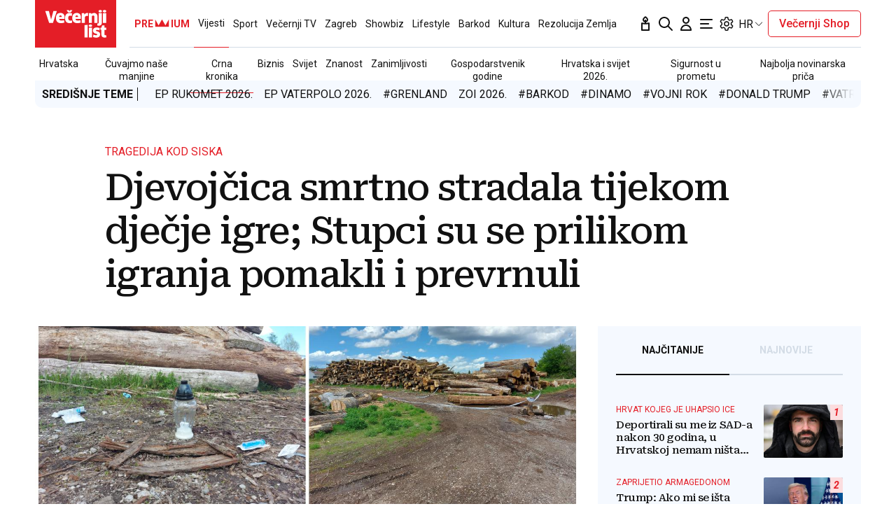

--- FILE ---
content_type: text/html; charset=utf-8
request_url: https://traffic.styria.hr/v2/feed/1799/vl_vijesti_partnerski_clanak_redesign?custom_css=%2F%2Fwww.vecernji.hr%2Fstatic%2Fvlredesign%2Fcss%2Ftes.css
body_size: 1167
content:
<!DOCTYPE html>

<html lang="hr">

    <head>
        <meta charset="UTF-8">

        
    
    <link rel="stylesheet" href="//www.vecernji.hr/static/vlredesign/css/tes.css?v=20221220">
    
    <script src="/static/vecernji/js/iframeResizer.contentWindow.min.js"></script>


        <title>24sata</title>

    </head>
    <body class="" >

        
    <div class="grid">
        
            <div class="grid__item">
                <article class="card">
                    <a class="card__link" href="https://www.24sata.hr/sport/uzivo-transferi-zimski-prijelazni-rok-1097408?utm_source=Vecernji.hr&amp;utm_medium=Widget&amp;utm_campaign=Partnerski+portali" onclick="ga('send', 'event', 'S vecernji.hr', 'Na 24sata.hr', 'https://www.24sata.hr/sport/uzivo\u002Dtransferi\u002Dzimski\u002Dprijelazni\u002Drok\u002D1097408');" title="UŽIVO Transferi: Preokret oko Jagušića? Navodno je velikan iz Grčke poslao dobru ponudu..." target="_blank">
                        <div class="card__visual">
                            <div class="card__image">
                                <div class="image ">
                                    <img src="/media/images/2/207bd36f9beb8e34f90879a43ddf2327.jpg" alt="UŽIVO Transferi: Preokret oko Jagušića? Navodno je velikan iz Grčke poslao dobru ponudu...">
                                </div>
                            </div>
                        </div>
                        <div class="card__text ">
                            <div class="card__headline">
                                24sata
                            </div>
                            <h3 class="card__title">
                                UŽIVO Transferi: Preokret oko Jagušića? Navodno je velikan iz Grčke poslao dobru ponudu...
                            </h3>
                        </div>
                    </a>
                </article>
            </div>
        
            <div class="grid__item">
                <article class="card">
                    <a class="card__link" href="https://www.24sata.hr/sport/raspored-i-ljestvica-hnl-a-svih-utakmica-europe-i-kupa-2025-2026-1058128?utm_source=Vecernji.hr&amp;utm_medium=Widget&amp;utm_campaign=Partnerski+portali" onclick="ga('send', 'event', 'S vecernji.hr', 'Na 24sata.hr', 'https://www.24sata.hr/sport/raspored\u002Di\u002Dljestvica\u002Dhnl\u002Da\u002Dsvih\u002Dutakmica\u002Deurope\u002Di\u002Dkupa\u002D2025\u002D2026\u002D1058128');" title="Raspored i ljestvica HNL-a, svih utakmica Europe i Kupa 25/26." target="_blank">
                        <div class="card__visual">
                            <div class="card__image">
                                <div class="image ">
                                    <img src="/media/images/1/1da8bd5d7f02305948d7ed825d16415f.jpg" alt="Raspored i ljestvica HNL-a, svih utakmica Europe i Kupa 25/26.">
                                </div>
                            </div>
                        </div>
                        <div class="card__text ">
                            <div class="card__headline">
                                24sata
                            </div>
                            <h3 class="card__title">
                                Raspored i ljestvica HNL-a, svih utakmica Europe i Kupa 25/26.
                            </h3>
                        </div>
                    </a>
                </article>
            </div>
        
            <div class="grid__item">
                <article class="card">
                    <a class="card__link" href="https://www.24sata.hr/lifestyle/evo-s-kojim-znakom-zodijaka-vam-je-suden-najbolji-seks-1001665?utm_source=Vecernji.hr&amp;utm_medium=Widget&amp;utm_campaign=Partnerski+portali" onclick="ga('send', 'event', 'S vecernji.hr', 'Na 24sata.hr', 'https://www.24sata.hr/lifestyle/evo\u002Ds\u002Dkojim\u002Dznakom\u002Dzodijaka\u002Dvam\u002Dje\u002Dsuden\u002Dnajbolji\u002Dseks\u002D1001665');" title="Evo s kojim znakom Zodijaka vam je suđen najbolji seks" target="_blank">
                        <div class="card__visual">
                            <div class="card__image">
                                <div class="image ">
                                    <img src="/media/images/e/ee9b6c5073bd91d4f09812714a27a888.jpg" alt="Evo s kojim znakom Zodijaka vam je suđen najbolji seks">
                                </div>
                            </div>
                        </div>
                        <div class="card__text ">
                            <div class="card__headline">
                                24sata
                            </div>
                            <h3 class="card__title">
                                Evo s kojim znakom Zodijaka vam je suđen najbolji seks
                            </h3>
                        </div>
                    </a>
                </article>
            </div>
        
            <div class="grid__item">
                <article class="card">
                    <a class="card__link" href="https://www.24sata.hr/news/uzivo-danska-odlucila-poslati-jos-1000-vojnika-na-grenland-1102457?utm_source=Vecernji.hr&amp;utm_medium=Widget&amp;utm_campaign=Partnerski+portali" onclick="ga('send', 'event', 'S vecernji.hr', 'Na 24sata.hr', 'https://www.24sata.hr/news/uzivo\u002Ddanska\u002Dodlucila\u002Dposlati\u002Djos\u002D1000\u002Dvojnika\u002Dna\u002Dgrenland\u002D1102457');" title="Trump se predomislio, odustao je od carina Europi. Sprema se veliki dogovor oko Grenlanda?" target="_blank">
                        <div class="card__visual">
                            <div class="card__image">
                                <div class="image ">
                                    <img src="/media/images/d/d8359cf1fd3ba3231bac63853b0291c9.jpg" alt="Trump se predomislio, odustao je od carina Europi. Sprema se veliki dogovor oko Grenlanda?">
                                </div>
                            </div>
                        </div>
                        <div class="card__text ">
                            <div class="card__headline">
                                24sata
                            </div>
                            <h3 class="card__title">
                                Trump se predomislio, odustao je od carina Europi. Sprema se veliki dogovor oko Grenlanda?
                            </h3>
                        </div>
                    </a>
                </article>
            </div>
        
    </div>


    </body>
</html>


--- FILE ---
content_type: application/javascript; charset=utf-8
request_url: https://s-eu-1.pushpushgo.com/js/5fd9fb54c2d7d91c9d520db2.js
body_size: 62860
content:
window.__cdnJSPath = function() { return "https://s-eu-1.pushpushgo.com/scripts/696e2ad94c99886bb85be29d/"};var ppg;(()=>{"use strict";var e,t,s={536:(e,t,s)=>{function n(){return"serviceWorker"in navigator&&"PushManager"in window&&"Notification"in window&&"fetch"in window&&ServiceWorkerRegistration.prototype.hasOwnProperty("showNotification")&&PushSubscription.prototype.hasOwnProperty("getKey")}var i;function o(){return n()?i.VAPID:i.NO_SUPPORT}s.d(t,{Dm:()=>i,Hj:()=>n,uo:()=>o}),function(e){e.VAPID="VAPID",e.NO_SUPPORT="NO_SUPPORT"}(i||(i={}))}},n={};function i(e){var t=n[e];if(void 0!==t)return t.exports;var o=n[e]={id:e,exports:{}};return s[e].call(o.exports,o,o.exports,i),o.exports}i.m=s,i.amdO={},i.n=e=>{var t=e&&e.__esModule?()=>e.default:()=>e;return i.d(t,{a:t}),t},i.d=(e,t)=>{for(var s in t)i.o(t,s)&&!i.o(e,s)&&Object.defineProperty(e,s,{enumerable:!0,get:t[s]})},i.f={},i.e=e=>Promise.all(Object.keys(i.f).reduce(((t,s)=>(i.f[s](e,t),t)),[])),i.u=e=>({115:"ppg-system-onsite",165:"ppg-system-ua-parser",166:"ppg-system-toggle",202:"ppg-system-form-views",327:"ppg-system-form",382:"ppg-system-onsite-views",413:"ppg-system-fab-views",506:"ppg-system-fab",582:"ppg-system-conde",589:"ppg-system-geolocation",594:"ppg-system-broadcast",636:"ppg-system-popup-views",637:"ppg-system-popup",728:"ppg-system",736:"ppg-system-debugger",756:"ppg-system-statistics",785:"ppg-system-push",817:"ppg-system-beacon",825:"ppg-system-topics",855:"ppg-system-maquette",913:"ppg-system-debugger-views"}[e]+".js"),i.g=function(){if("object"==typeof globalThis)return globalThis;try{return this||new Function("return this")()}catch(e){if("object"==typeof window)return window}}(),i.o=(e,t)=>Object.prototype.hasOwnProperty.call(e,t),e={},t="ppg:",i.l=(s,n,o,a)=>{if(e[s])e[s].push(n);else{var r,c;if(void 0!==o)for(var l=document.getElementsByTagName("script"),p=0;p<l.length;p++){var u=l[p];if(u.getAttribute("src")==s||u.getAttribute("data-webpack")==t+o){r=u;break}}r||(c=!0,(r=document.createElement("script")).charset="utf-8",r.timeout=120,i.nc&&r.setAttribute("nonce",i.nc),r.setAttribute("data-webpack",t+o),r.src=s),e[s]=[n];var d=(t,n)=>{r.onerror=r.onload=null,clearTimeout(g);var i=e[s];if(delete e[s],r.parentNode&&r.parentNode.removeChild(r),i&&i.forEach((e=>e(n))),t)return t(n)},g=setTimeout(d.bind(null,void 0,{type:"timeout",target:r}),12e4);r.onerror=d.bind(null,r.onerror),r.onload=d.bind(null,r.onload),c&&document.head.appendChild(r)}},i.r=e=>{"undefined"!=typeof Symbol&&Symbol.toStringTag&&Object.defineProperty(e,Symbol.toStringTag,{value:"Module"}),Object.defineProperty(e,"__esModule",{value:!0})},(()=>{var e;i.g.importScripts&&(e=i.g.location+"");var t=i.g.document;if(!e&&t&&(t.currentScript&&"SCRIPT"===t.currentScript.tagName.toUpperCase()&&(e=t.currentScript.src),!e)){var s=t.getElementsByTagName("script");if(s.length)for(var n=s.length-1;n>-1&&(!e||!/^http(s?):/.test(e));)e=s[n--].src}if(!e)throw new Error("Automatic publicPath is not supported in this browser");e=e.replace(/^blob:/,"").replace(/#.*$/,"").replace(/\?.*$/,"").replace(/\/[^\/]+$/,"/"),i.p=e})(),void 0!==i&&Object.defineProperty(i,"p",{get:function(){try{if("function"!=typeof __cdnJSPath)throw new Error("WebpackRequireFrom: '__cdnJSPath' is not a function or not available at runtime. See https://github.com/agoldis/webpack-require-from#troubleshooting");return __cdnJSPath()}catch(e){return console.error(e),"auto"}},set:function(e){console.warn("WebpackRequireFrom: something is trying to override webpack public path. Ignoring the new value"+e+".")}}),(()=>{var e={268:0};i.f.j=(t,s)=>{var n=i.o(e,t)?e[t]:void 0;if(0!==n)if(n)s.push(n[2]);else{var o=new Promise(((s,i)=>n=e[t]=[s,i]));s.push(n[2]=o);var a=i.p+i.u(t),r=new Error;i.l(a,(s=>{if(i.o(e,t)&&(0!==(n=e[t])&&(e[t]=void 0),n)){var o=s&&("load"===s.type?"missing":s.type),a=s&&s.target&&s.target.src;r.message="Loading chunk "+t+" failed.\n("+o+": "+a+")",r.name="ChunkLoadError",r.type=o,r.request=a,n[1](r)}}),"chunk-"+t,t)}};var t=(t,s)=>{var n,o,[a,r,c]=s,l=0;if(a.some((t=>0!==e[t]))){for(n in r)i.o(r,n)&&(i.m[n]=r[n]);if(c)c(i)}for(t&&t(s);l<a.length;l++)o=a[l],i.o(e,o)&&e[o]&&e[o][0](),e[o]=0},s=self.webpackChunkppg=self.webpackChunkppg||[];s.forEach(t.bind(null,0)),s.push=t.bind(null,s.push.bind(s))})(),i.nc=void 0;var o={};async function a(e,t){if(!e.options.statistics.enabled)return void e.logger.debug("[statistics] omit to send statistics events due to configuration is disabled");const s={events:[...t].map((t=>({event:t.event,dimension:t.dimension,ts:t.ts,projectId:e.options.projectId})))};if(!navigator.sendBeacon(e.options.statistics.endpointBeacon,JSON.stringify(s)))throw new Error("Unable to queue events to send")}function r(e,t){const s=function(e){var t,s;const n=null!==(s=null===(t=e.options.webPush.form)||void 0===t?void 0:t.type)&&void 0!==s?s:"default";return new Map([["geo.native.deny",{event:"deny",dimension:"geolocation"}],["geo.native.allow",{event:"allow",dimension:"geolocation"}],["geo.native.ask",{event:"show",dimension:"geolocation"}],["push.native.deny",{event:"deny",dimension:"form-"+n}],["push.native.allow",{event:"allow",dimension:"form-"+n}],["push.native.ask",{event:"show",dimension:"form-"+n}]])}(e).get(t.event);if(s)return Object.assign(Object.assign({},t),s)}function c(e,t,s){try{const{enabled:o,config:a}=e.options.statistics.dl,r=window.dataLayer;if(o&&r&&a){const e=(n=a,i={event:t,template:s},Object.keys(n).reduce(((e,t)=>{const s=n[t],o=String(s);return e[t]=o.includes("$")&&i[o.replace(/\$/g,"")]||o,e}),{}));r.push(e)}return r}catch(t){e.logger.debug("[statistics] error: probably one of your browser extensions is blocking Google Analytics?",t)}var n,i}function l(e,t,s,n=""){try{const{enabled:i,tracker:o}=e.options.statistics.ga;if(!("ga"in window))return;const a=window.ga;if(!a)return void e.logger.debug("[statistics] google analytics not detected");const r=o?a.getByName(o):a.getAll()[0];return i&&(r?r.send("event","web push",t,s,n,{nonInteraction:!0}):a("send","event","web push",t,s,n,{nonInteraction:!0})),r}catch(t){e.logger.debug("[statistics] error: probably one of your browser extensions is blocking Google Analytics?",t)}}async function p(e,t){for(const s of t){const t=r(e,s);t&&l(e,t.event,t.dimension||"",t.ts.toString()),l(e,s.event,s.dimension||"",s.ts.toString())}}async function u(e,t){for(const s of t){const t=r(e,s);t&&c(e,t.event,t.dimension||""),c(e,s.event,s.dimension||"")}}i.r(o),i.d(o,{run:()=>f});class d{constructor(){this._locked=!1,this._waiting=[]}async lock(){const e=()=>{const e=this._waiting.shift();e?Promise.resolve().then(e).catch(console.error):this._locked=!1};return this._locked?new Promise((t=>{this._waiting.push((()=>{this._locked=!0,t(e)}))})):(this._locked=!0,e)}}function g(e,t){const s=new d;return{async register(n){t.logger.debug("[statistics] register event",n);const i=await s.lock();try{await e.update((e=>(e.add({event:n.event,dimension:n.dimension||null,ts:n.ts||Date.now()}),e)))}finally{i()}},async send(){var n;let i=await s.lock(),o=new Set,r=!1;try{const s=await e.get();if(!s||s.size<=0)return void t.logger.debug("[statistics] no events to send, skipping");o=s,await e.set(new Set,{notify:!1})}finally{i()}try{t.logger.debug(`[statistics] sending ${o.size} events, emptied the queue`),await Promise.all([a(t,o),p(t,o),u(t,o)])}catch(e){r=!0}if(r){i=await s.lock(),t.logger.debug(`[statistics] error sending ${o.size} events, appending them to queue`);try{await e.set(new Set([...null!==(n=await e.get())&&void 0!==n?n:[],...o]),{notify:!1})}finally{i()}}}}}var b=i(536);function w(e,t,s){const[n,i]=e;return{rebindAction:n,triggerRebindAction:i,async controller(e,n,i,o){const[a,r]=o,c=new Set(n.getValue());return s.watch((async()=>{c.clear();const e=n.getValue()||new Set;for(const t of e)c.add(t);r()}),[i]),{atoms:[a],options:t,isActive:e=>c.has(e),async toggle(e){return!this.isActive(e)?c.add(e):c.delete(e),r()},async save(){for(const s of t.topics)await n.update((e=>(e.delete(s.value),e))),await e.deleteLabel(s.value,"topics");for(const t of c)await n.update((e=>(e.add(t),e))),await e.addLabel(t,"topics")}}}}}async function h(e){const[t,s]=await e.signal(),[n,i]=await e.signal();return{customQueueIds:await e.temporary("onsite_custom_queue_ids",[]),show:t,showTrigger:s,hide:n,hideTrigger:i}}async function f(e){try{if(!function(){const e="indexedDB"in window,t=e&&"databases"in window.indexedDB,s="function"==typeof structuredClone,n="undefined"!=typeof URLSearchParams;return e&&s&&t&&n&&Promise&&Proxy&&"assign"in Object&&"NaN"in Number}())return void console.warn("[ppg] not supported");if(window.isPpgLoaded)return void console.warn("[ppg] already loaded");window.ppg.events.project=e.projectId,window.ppg.events.version=e.version,window.isPpgLoaded=!0;const s=await indexedDB.databases().then((e=>e.map((e=>e.name)))).catch((e=>console.warn("[ppg] failed to fetch dbObjects",e))),n=await i.e(728).then((async e=>i(8)).bind(null,i)).catch(i.oe).catch((e=>console.warn("[ppg] require.ensure problems",e)));return n?n.initialize((async e=>{var t,n;e.expose.fn("ppg.debug",(()=>e.logger.enable()));const o={clock:await e.temporary("system_clock",Date.now()),subscriberId:await e.persistent("subscriberId",""),workerMsg:await e.persistent("worker_messages",[]),inbox:await e.persistent("inbox_messages",new Map),webPushPermission:await e.temporary("web_push_permission",null===(t=window.Notification)||void 0===t?void 0:t.permission),subscription:await e.persistent("web_push_subscription",null),topics:await e.persistent("topics",new Set),beacons:await e.session("beacons",new Set),labelsToAdd:await e.temporary("labels_to_add",new Set),labelsToDelete:await e.temporary("labels_to_delete",new Set),stats:await e.session("stats_events",new Set),testMode:await e.session("test_mode",-1!==location.href.indexOf("ppg_test_mode=on")),geoLocation:await e.session("geo_location"),fields:await e.persistent("fields",{}),unsubscribedByUser:await e.persistent("unsubscribed_by_user",!1)};setInterval((()=>o.clock.set(Date.now())),1e3);const a={system:e,global:o,services:{beacon:(v=o,_=e.options,{send:async e=>navigator.sendBeacon(`${_.apiURL}/beacon`,JSON.stringify(e)),async append(e){await v.beacons.update((t=>(t.add(e),t)))}}),fields:(y=o.fields,{async setField(e,t){await y.update((async s=>(s[e]=t,s)),{})},async getField(e){var t;const s=await y.get();return s&&null!==(t=s[e])&&void 0!==t?t:null},async getFields(){const e=await y.get();return null!=e?e:{}}}),inbox:(l=o.workerMsg,p=o.inbox,u=e.options.inbox.removeAfter,d=e.options.inbox.campaignsLimit,f=e.options.inbox.campaignsLimitValue,{markAllAsRead:async()=>p.update((e=>{for(const[t,s]of e.entries())s.read=!0,e.set(t,s);return e}),new Map),markAsRead:async e=>p.update((t=>{const s=t.get(e);return s&&(s.read=!0),t}),new Map),async removeOldOnes(){await p.update((e=>{for(const[t,s]of e.entries())Date.now()-s.ts>36e5*u&&e.delete(t);return e}),new Map)},async removeExpired(){await p.update((e=>{for(const[t,s]of e.entries()){const n=Date.now(),i=s.from?new Date(s.from).getTime():null,o=s.to?new Date(s.to).getTime():null;null===i&&null===o||(null!==i&&isNaN(i)||null!==o&&isNaN(o)||(null!==i&&n<i||null!==o&&n>o)&&e.delete(t))}return e}),new Map)},async removeNotExisting(e){await p.update((t=>{for(const[s,n]of t.entries())"push"!==n.kind&&(e.find((e=>e===n.id))||t.delete(s));return t}),new Map)},async migrateFromWorker(){const e=await l.refresh();if(e&&e.length){for(const t of e)await this.append(t);await l.set([])}},async append(e){await p.update((t=>{if(t.set(e.id,e),d&&f>0)for(;t.size>f;){const e=t.keys().next().value;t.delete(e)}return t}),new Map)}}),labels:m(o.labelsToAdd,o.labelsToDelete),topics:w(await e.signal(),e.options.topics,e),stats:g(o.stats,e),push:(r=await e.signal(),c=await e.signal(),{register:r[0],registerTrigger:r[1],unsubscribe:c[0],unsubscribeTrigger:c[1]}),onsite:await h(e)}};var r,c,l,p,u,d,f,y,v,_;e.expose.fn("ppg.on",((t,s)=>{e.expose.observable.push([t,s])})),e.expose.fn("ppg.getSubscriberId",(()=>o.subscriberId.getValue()||null)),e.expose.fn("ppg.trigger",(t=>{if("syncId"===t)return o.subscriberId.notify().catch((t=>e.logger.debug(t)))})),e.expose.fn("ppg.syncId",(()=>o.subscriberId.notify().catch((t=>e.logger.debug(t))))),e.watch((async()=>{const t=await o.subscriberId.get();t&&e.expose.observable.notify("syncId",t)}),[o.subscriberId]),e.watch((async()=>{const t=await o.subscription.get();t&&e.expose.observable.notify("syncSubscription",t)}),[o.subscription]),e.watch((async()=>{const t=await o.webPushPermission.get();t&&e.expose.observable.notify("syncPermission",t)}),[o.webPushPermission]),(e.options.statistics.enabled||e.options.statistics.ga.enabled||e.options.statistics.dl.enabled)&&await i.e(756).then((async e=>i(452).run(a)).bind(null,i)).catch(i.oe).catch((e=>console.warn("[ppg] require.ensure problems",e))),o.testMode.getValue()&&await i.e(736).then((async e=>i(760).run(a)).bind(null,i)).catch(i.oe).catch((e=>console.warn("[ppg] require.ensure problems",e))),e.options.fab.enabled&&await i.e(506).then((async e=>i(709).run(a)).bind(null,i)).catch(i.oe).catch((e=>console.warn("[ppg] require.ensure problems",e))),e.options.topics.enabled&&await i.e(825).then((async e=>i(75).run(a)).bind(null,i)).catch(i.oe).catch((e=>console.warn("[ppg] require.ensure problems",e))),e.options.onsite.enabled&&await i.e(115).then((async e=>i(895).run(a)).bind(null,i)).catch(i.oe).catch((e=>console.warn("[ppg] require.ensure problems",e))),(null===(n=e.options.popup)||void 0===n?void 0:n.enabled)&&await i.e(637).then((async e=>i(129).run(a)).bind(null,i)).catch(i.oe).catch((e=>console.warn("[ppg] require.ensure problems",e))),e.options.webPush.enabled&&(0,b.Hj)()&&(e.options.webPush.toggle&&await i.e(166).then((e=>i(563).run(a)).bind(null,i)).catch(i.oe).catch((e=>console.warn("[ppg] require.ensure problems",e))),e.options.webPush.form&&await i.e(327).then((e=>i(543).run(a)).bind(null,i)).catch(i.oe).catch((e=>console.warn("[ppg] require.ensure problems",e))),(e.options.geoLocation||e.options.reverseGeolocation&&e.options.reverseGeolocationEndpoint)&&await i.e(589).then((e=>i(327).run(a)).bind(null,i)).catch(i.oe).catch((e=>console.warn("[ppg] require.ensure problems",e))),e.options.beacon.enabled&&await i.e(817).then((e=>i(728).run(a)).bind(null,i)).catch(i.oe).catch((e=>console.warn("[ppg] require.ensure problems",e))),await i.e(785).then((e=>i(40).run(a)).bind(null,i)).catch(i.oe).catch((e=>console.warn("[ppg] require.ensure problems",e)))),e.options.sdk.enabled&&(e.options.webPush.enabled||await i.e(785).then((e=>i(40).run(a)).bind(null,i)).catch(i.oe),e.expose.const("ppg.client",function(e){e.system.logger.debug("[sdk] client initialized");class t{constructor(e,t,s){this._subscriberId=e,this._projectId=t,this._sendBeacon=s,this._tags=[],this._tagsToDelete=[],this._fields={}}serialize(){return Object.assign(Object.assign({},this._fields),{subscriberId:this._subscriberId,projectId:this._projectId,tags:this._tags,tagsToDelete:this._tagsToDelete})}async send(){await this._sendBeacon(this.serialize())}isSameTag(e,t){return e.tag===t.tag&&e.label===t.label}appendLabel(e,t,s,n){const i={tag:e,label:null!=t?t:"default",ttl:null!=n?n:0,strategy:null!=s?s:"append"};this._tagsToDelete=this._tagsToDelete.filter((e=>!this.isSameTag(e,i)));const o=this._tags.findIndex((e=>this.isSameTag(e,i)));return o>=0&&this._tags.splice(o,1),this._tags.push(i),this}removeLabel(e,t){const s={tag:e,label:null!=t?t:"default"};this._tags=this._tags.filter((e=>!this.isSameTag(e,s)));const n=this._tagsToDelete.findIndex((e=>this.isSameTag(e,s)));return n>=0&&this._tagsToDelete.splice(n,1),this._tagsToDelete.push(s),this}setCustomId(e){return this._fields.customId=e,this}setField(e,t){return this._fields[e]=t,this}}class s{constructor(e,t,s){this._subscriberId=e,this._unsubscribe=t,this._sendBeacon=s}get id(){return this._subscriberId}beacon(){return new t(this._subscriberId,e.system.options.projectId,(e=>this._sendBeacon(e)))}async send(s){return s(new t(this._subscriberId,e.system.options.projectId,(e=>this._sendBeacon(e)))).send()}unsubscribe(){return this._unsubscribe()}}return{onsite:e.system.options.onsite.enabled?{async show(t){e.system.options.onsite.campaigns.find((e=>e.id===t))?(e.system.logger.debug("[onsite] client: show campaign with id: ",t),await e.services.onsite.customQueueIds.update((e=>(e.push(t),e))),await e.services.onsite.showTrigger()):e.system.logger.debug(`[onsite] client: cannot show campaign with id: ${t} - not found`)},async hide(){e.system.logger.debug("[onsite] client: trigger hide campaign that is currently shown"),await e.services.onsite.hideTrigger()}}:void 0,async register(){const t=await e.global.subscriberId.get();if(t)return new s(t,(()=>e.services.push.unsubscribeTrigger()),(t=>e.services.beacon.send(t)));const n=new Promise(((t,n)=>{let i;i=e.system.watch((async()=>{const n=await e.global.subscriberId.get();if("denied"===await e.global.webPushPermission.get())return i&&i(),console.warn("[ppg/client] response for notification permission: denied"),e.system.logger.debug("[client] response for notification permission: denied"),t(null);"string"==typeof n&&n&&"function"==typeof i&&(i(),t(new s(n,(()=>e.services.push.unsubscribeTrigger()),(t=>e.services.beacon.send(t)))))}),[e.global.subscriberId,e.global.webPushPermission])}));return await e.services.push.registerTrigger(),n}}}(a))),Array.isArray(s)&&s.some((e=>"pushpushgo-idb"===e))&&!s.some((e=>"keyval-store"===e))&&(e.logger.debug('[ppg] trigger register due to "granted" webpush and db is not initialized'),a.services.push.registerTrigger());new URLSearchParams(window.location.search).has("ppg_lid")&&await i.e(594).then((e=>i(718).run(a)).bind(null,i)).catch(i.oe).catch((e=>console.warn("[ppg] require.ensure problems",e)))}),{apiURL:(t=e).apiURL,projectId:t.projectId,version:t.version,topics:t.topics,inbox:t.inbox,fab:t.fab,sdk:t.sdkOptions,beacon:t.beacon,geoLocation:t.geoLocation,reverseGeolocation:t.reverseGeolocation,reverseGeolocationEndpoint:t.reverseGeolocationEndpoint,activatorOptions:t.activatorOptions,subscriberPreferences:t.subscriberPreferencesOptions,servers:t.servers||[],onsite:Object.assign({},t.onSiteOptions),popup:Object.assign({},t.popupOptions),safari:{endpoint:t.activatorOptions.endpoint,projectId:t.activatorOptions.projectId,websitePushId:t.activatorOptions.websitePushId},webPush:Object.assign(Object.assign({},t.webpush),{form:t.subscriptionForm}),statistics:Object.assign(Object.assign({},t.statisticOptions),{ga:t.googleAnalytics,dl:t.dataLayer}),broadcast:Object.assign({},t.broadcastOptions)}):void console.warn("[ppg] cannot initialize system module")}catch(e){console.warn("[ppg] error",e)}var t}function m(e,t){const s=(e,t)=>`${t}:${e}`,n=(e,t,n=e=>s(e.tag,e.label))=>{for(const s of t)if(n(s)===e)return s;return null};return{async getLabels(){const t=await e.get();return t||new Set},async addLabel(i,o="default",a=0,r="append"){const c=s(i,o);await t.update((e=>{const t=n(c,e);return t&&e.delete(t),e})),await e.update((e=>(e.add({tag:i,label:o,ttl:a,strategy:r}),e)))},async deleteLabel(i,o="default"){const a=s(i,o);await e.update((e=>{const t=n(a,e);return t&&e.delete(t),e})),await t.update((e=>n(a,e)?e:e.add({tag:i,label:o})))}}}(ppg=void 0===ppg?{}:ppg).events=o})();;ppg.events.run({"apiURL":"https://api.pushpushgo.com","servers":["static-onsite-3g-a.pushpushgo.com","static-onsite-3g-b.pushpushgo.com","static-onsite-5g-a.pushpushgo.com","static-onsite-5g-b.pushpushgo.com"],"sentry":false,"colorTracking":{"enabled":false,"selector":""},"geoLocation":true,"reverseGeolocation":false,"reverseGeolocationEndpoint":"https://api.pushpushgo.com/geo/ip","googleAnalytics":{"enabled":true,"tracker":"UA-98836491-1"},"dataLayer":{"config":{"source":"webpush","provider":"pushpushgo","event":"$event$","template":"$template$"},"enabled":true},"fab":{"enabled":false,"settings":{"badgeColor":"","fabIcon":"","showCountBadge":false,"primaryColor":"#16a085","openAfterSubscription":false,"openWidgetElement":"BUTTON","position":"LEFT","popupPlacement":"BOTTOM_CENTER","showUnsubscribeButton":true},"content":{"disableButtonText":"Disable notifications","disabledText":"Click and enable push notifications","nativeDisabledText":"You have disabled notifications in browser - <a href=\"https://pushpushgo.com/en/toggle-push-notifications\" rel=\"noopener\" target=\"_blank\">enable notifications</a>","enableButtonText":"Enable notifications","enabledText":"Notifications are enabled","title":"Notifications","inboxButtonText":"Inbox","preferencesButtonText":"Preferences","topicsButtonText":"Save preferences","topicsText":"Select topics"},"advanced":{"customCss":""}},"webpush":{"delay":7,"enabled":true,"strategy":"native","resubscribeTime":45,"popupRules":[{"url":"https://www.vecernji.ba","enable":false,"re":{"source":"^https\\:\\/\\/www\\.vecernji\\.ba(?:\\/)?$","flags":"i"}},{"url":"https://vojnapovijest.vecernji.hr/","enable":false,"re":{"source":"^https\\:\\/\\/vojnapovijest\\.vecernji\\.hr\\/(?:\\/)?$","flags":"i"}},{"url":"https://m-vojnapovijest.vecernji.hr/","enable":false,"re":{"source":"^https\\:\\/\\/m-vojnapovijest\\.vecernji\\.hr\\/(?:\\/)?$","flags":"i"}},{"url":"https://living.vecernji.hr/","enable":false,"re":{"source":"^https\\:\\/\\/living\\.vecernji\\.hr\\/(?:\\/)?$","flags":"i"}},{"url":"https://mojahrvatska.vecernji.hr/","enable":false,"re":{"source":"^https\\:\\/\\/mojahrvatska\\.vecernji\\.hr\\/(?:\\/)?$","flags":"i"}},{"url":"https://blog.vecernji.hr/","enable":false,"re":{"source":"^https\\:\\/\\/blog\\.vecernji\\.hr\\/(?:\\/)?$","flags":"i"}},{"url":"https://blog.vecernji.hr/*","enable":false,"re":{"source":"^https\\:\\/\\/blog\\.vecernji\\.hr\\/\\*(?:\\/)?$","flags":"i"}},{"url":"https://living.vecernji.hr/*","enable":false,"re":{"source":"^https\\:\\/\\/living\\.vecernji\\.hr\\/\\*(?:\\/)?$","flags":"i"}},{"url":"https://www.mojahrvatska.vecernji.hr/*","enable":false,"re":{"source":"^https\\:\\/\\/www\\.mojahrvatska\\.vecernji\\.hr\\/\\*(?:\\/)?$","flags":"i"}},{"url":"https://www.vecernji.hr/","enable":true,"re":{"source":"^https\\:\\/\\/www\\.vecernji\\.hr\\/(?:\\/)?$","flags":"i"}},{"url":"https://www.vecernji.hr/*","enable":true,"re":{"source":"^https\\:\\/\\/www\\.vecernji\\.hr\\/\\*(?:\\/)?$","flags":"i"}}],"doubleOptInDescription":"","doubleOptInUrl":"https://www-www-vecernji-hr.pushpushgo.com/5fd9fb54c2d7d91c9d520db2/","toggle":"#ppg-switch"},"beacon":{"enabled":true,"strategy":"default","selectors":[{"_id":"60059ed0c33c5489abebc6f9","tagLabel":"60059c3c4ced9516f527eaa4","group":"","bindAll":false,"project":"5fd9fb54c2d7d91c9d520db2","event":"view","selector":"window.dataLayer[0]['channel']","attribute":"","name":"tag","prettyName":"Category","settingsType":"tagJS","type":"string","reducer":"uniq","createdAt":"2021-01-18T14:44:32.312Z","updatedAt":"2021-01-18T14:44:32.312Z","version":0,"deletedAt":null,"labelKey":"category","labelStrategy":"append","labelTTL":2592000},{"_id":"60059ee1df156281b801d3f7","tagLabel":"60059c44c33c54fc76ebb999","group":"","bindAll":false,"project":"5fd9fb54c2d7d91c9d520db2","event":"view","selector":"window.dataLayer[0]['fullChannel']","attribute":"","name":"tag","prettyName":"Subcategory","settingsType":"tagJS","type":"string","reducer":"uniq","createdAt":"2021-01-18T14:44:49.528Z","updatedAt":"2021-01-18T14:44:49.528Z","version":0,"deletedAt":null,"labelKey":"subcategory","labelStrategy":"append","labelTTL":2592000},{"_id":"64ae8b7952a4fd29384a3d1d","deletedAt":null,"event":"view","selector":"#ppg-custom-id","attribute":"data-id","name":"customId","prettyName":"Custom Id","settingsType":"custom_id_from_selector","tagLabel":null,"group":"","type":"string","reducer":"last","bindAll":false,"project":"5fd9fb54c2d7d91c9d520db2","createdAt":"2023-07-12T11:16:09.443Z","updatedAt":"2023-07-12T11:16:09.443Z","version":0},{"_id":"677f999eb9ea14d30c97f526","event":"view","selector":"#ppg-custom-id","attribute":"data-id","name":"customId","prettyName":"Custom Id","settingsType":"","type":"string","reducer":"last","bindAll":false,"createdAt":"2025-01-09T09:40:46.316Z","updatedAt":"2025-01-09T09:40:46.316Z","deletedAt":null},{"_id":"677f999eb9ea14d30c97f527","event":"view","selector":"#ppg-tags","attribute":"data-tags","name":"tags","prettyName":"Tags to add","settingsType":"","type":"string","reducer":"uniq","bindAll":false,"createdAt":"2025-01-09T09:40:46.316Z","updatedAt":"2025-01-09T09:40:46.316Z","deletedAt":null},{"_id":"677f999eb9ea14d30c97f528","event":"view","selector":"","attribute":"","name":"tagsToDelete","prettyName":"Tags to delete","settingsType":"","type":"string","reducer":"uniq","bindAll":false,"createdAt":"2025-01-09T09:40:46.316Z","updatedAt":"2025-01-09T09:40:46.316Z","deletedAt":null},{"_id":"677f999eb9ea14d30c97f529","event":"view","selector":"","attribute":"","name":"geoLocation","prettyName":"Geo Location","settingsType":"","type":"string","reducer":"last","bindAll":false,"createdAt":"2025-01-09T09:40:46.316Z","updatedAt":"2025-01-09T09:40:46.316Z","deletedAt":null},{"_id":"677f999eb9ea14d30c97f52a","event":"view","selector":"","attribute":"","name":"tz","prettyName":"Timezone","settingsType":"","type":"string","reducer":"last","bindAll":false,"createdAt":"2025-01-09T09:40:46.316Z","updatedAt":"2025-01-09T09:40:46.316Z","deletedAt":null},{"_id":"677f999eb9ea14d30c97f52c","event":"view","selector":"","attribute":"","name":"url","prettyName":"Visited URLs","settingsType":"","type":"string","reducer":"uniq","bindAll":false,"createdAt":"2025-01-09T09:40:46.317Z","updatedAt":"2025-01-09T09:40:46.317Z","deletedAt":null},{"_id":"677f999eb9ea14d30c97f52d","event":"view","selector":"","attribute":"","name":"referrer","prettyName":"Referrer URL","settingsType":"","type":"string","reducer":"first","bindAll":false,"createdAt":"2025-01-09T09:40:46.318Z","updatedAt":"2025-01-09T09:40:46.318Z","deletedAt":null},{"_id":"677f999eb9ea14d30c97f52e","event":"view","selector":"","attribute":"","name":"origin","prettyName":"Origin URL","settingsType":"","type":"string","reducer":"first","bindAll":false,"createdAt":"2025-01-09T09:40:46.318Z","updatedAt":"2025-01-09T09:40:46.318Z","deletedAt":null},{"_id":"677f999eb9ea14d30c97f52f","event":"view","selector":"","attribute":"","name":"pageVisitTime","prettyName":"Page visit time (s)","settingsType":"","type":"number","reducer":"sum","bindAll":false,"createdAt":"2025-01-09T09:40:46.318Z","updatedAt":"2025-01-09T09:40:46.318Z","deletedAt":null},{"_id":"677f999eb9ea14d30c97f530","event":"view","selector":"","attribute":"","name":"lastVisitDate","prettyName":"Last visit date","settingsType":"","type":"date","reducer":"last","bindAll":false,"createdAt":"2025-01-09T09:40:46.318Z","updatedAt":"2025-01-09T09:40:46.318Z","deletedAt":null}]},"activatorOptions":{"projectId":"5fd9fb54c2d7d91c9d520db2","endpoint":"https://api.pushpushgo.com","publicKey":"BKrTzKn4rI1PlfCzMKjArJuYLUnqs3w0npMwRAAPmG-zhVd3uDEk3QmIaGjQwI8HhmcyW4biZONYUqkzkeQ7JPQ","strategy":"native","swPath":"/sw.js","swScope":"/"},"subscriptionForm":{"styles":".pVLTYJ {width: 18px;height: 18px;display: inline-block;font-size: 18px;margin-right: 10px;margin-left: auto;}.djM8_7 {text-align: left;vertical-align: top;font-size: 13px;margin-top: 5px;}.VrYCKp {font-size: 13px;text-align: left;line-height: 1.5;margin: 5px 0;}.qoix3C {background: #f9f9f9;border: 1px solid #A8A8A8;border-bottom-color: #A8A8A8;border-bottom: 1px solid #A8A8A8;height: 30px;line-height: 30px;padding: 0 20px;display: inline-block;text-decoration: none;border-radius: 2px;background-image: none;color: #2d2d2d;cursor: pointer;margin-left: 5px;margin-bottom: 3px;font-weight: 400;font-size: 13px;-webkit-transition: none;-o-transition: none;transition: none;overflow: visible;font-stretch: normal;font-style: normal;letter-spacing: normal;position: relative;vertical-align: baseline;-webkit-box-shadow: inset 0px -7px 18px -7px rgba(0, 0, 0, 0.19);box-shadow: inset 0px -7px 18px -7px rgba(0, 0, 0, 0.19);}.qoix3C:link, .qoix3C:visited, .qoix3C:active, .qoix3C:hover {color: #2d2d2d;text-decoration: none;}.qoix3C::after, .qoix3C::before {content: none;}.DEb0QM {background: #f9f9f9;border: 1px solid #A8A8A8;border-bottom-color: #A8A8A8;border-bottom: 1px solid #A8A8A8;height: 30px;line-height: 30px;padding: 0 20px;display: inline-block;border-radius: 2px;text-decoration: none;background-image: none;color: #2d2d2d;cursor: pointer;margin-left: 5px;margin-bottom: 3px;font-weight: 400;font-size: 13px;-webkit-transition: none;-o-transition: none;transition: none;overflow: visible;font-stretch: normal;font-style: normal;letter-spacing: normal;position: relative;vertical-align: baseline;-webkit-box-shadow: inset 0px -7px 18px -7px rgba(0, 0, 0, 0.19);box-shadow: inset 0px -7px 18px -7px rgba(0, 0, 0, 0.19);}.DEb0QM:link, .DEb0QM:visited, .DEb0QM:active, .DEb0QM:hover {color: #2d2d2d;text-decoration: none;}.DEb0QM::after, .DEb0QM::before {content: none;}.pu33ix {text-align: right;margin-bottom: 5px;}.PQCqhF {color: #70787f;text-decoration: none;display: inline;font-size: 10px;font-weight: 400;-webkit-transition: none;-o-transition: none;transition: none;vertical-align: baseline;letter-spacing: normal;position: relative;font-stretch: normal;font-style: normal;line-height: 1.2;border-bottom-color: transparent;border-bottom: none;}.PQCqhF:link, .PQCqhF:visited, .PQCqhF:active {color: #70787f;text-decoration: none;}.PQCqhF::after, .PQCqhF::before {content: none;}@media (max-width: 480px) {.PQCqhF {bottom: 3px;font-size: 9px;}}.hTASa6 {position: absolute;bottom: 3px;font-size: 10px;}@media (max-width: 480px) {.hTASa6 {font-size: 9px;}}.OpVt65 {background: #dedede;border-radius: 3px;border: 1px solid #bababa;padding: 15px;-webkit-box-sizing: border-box;box-sizing: border-box;-webkit-box-shadow: 0px 4px 4px -2px rgba(0, 0, 0, 0.3);box-shadow: 0px 4px 4px -2px rgba(0, 0, 0, 0.3);min-width: 350px;max-width: 350px;direction: ltr;margin-right: 10px;position: fixed;z-index: 999999999999;top: 10px;line-height: 1.2;font-family: Helvetica;font-size: 13px;color: #2d2d2d;left: 83px;}.OpVt65:before {content: \"\";position: absolute;width: 10px;height: 10px;-webkit-transform: rotate(45deg);-ms-transform: rotate(45deg);transform: rotate(45deg);background: #bababa;top: -6px;left: 10px;}.OpVt65:after {margin-top: 2px;background: #dedede;content: \"\";position: absolute;width: 10px;height: 10px;-webkit-transform: rotate(45deg);-ms-transform: rotate(45deg);transform: rotate(45deg);top: -6px;left: 10px;}@media (max-width: 480px) {.OpVt65 {min-width: 0px;width: calc(100% - 10px);left: 0px;-webkit-box-sizing: border-box;box-sizing: border-box;padding: 15px 10px;margin-right: 5px;margin-left: 5px;}}","template":"[{\"type\":\"div\",\"id\":\"form\",\"styles\":{\"background\":\"#dedede\",\"borderRadius\":\"3px\",\"border\":\"1px solid #bababa\",\"padding\":\"15px\",\"boxSizing\":\"border-box\",\"boxShadow\":\"0px 4px 4px -2px rgba(0, 0, 0, 0.3)\",\"minWidth\":\"350px\",\"maxWidth\":\"350px\",\"direction\":\"ltr\",\"marginRight\":\"10px\",\"position\":\"fixed\",\"zIndex\":999999999999,\"top\":\"10px\",\"lineHeight\":\"1.2\",\"fontFamily\":\"Helvetica\",\"fontSize\":\"13px\",\"color\":\"#2d2d2d\",\"left\":\"83px\",\"&:before\":{\"content\":\"\\\"\\\"\",\"position\":\"absolute\",\"width\":\"10px\",\"height\":\"10px\",\"transform\":\"rotate(45deg)\",\"background\":\"#bababa\",\"top\":\"-6px\",\"left\":\"10px\"},\"&:after\":{\"marginTop\":\"2px\",\"background\":\"#dedede\",\"content\":\"\\\"\\\"\",\"position\":\"absolute\",\"width\":\"10px\",\"height\":\"10px\",\"transform\":\"rotate(45deg)\",\"top\":\"-6px\",\"left\":\"10px\"},\"@media (max-width: 480px)\":{\"minWidth\":\"0px\",\"width\":\"calc(100% - 10px)\",\"left\":\"0px\",\"boxSizing\":\"border-box\",\"padding\":\"15px 10px\",\"marginRight\":\"5px\",\"marginLeft\":\"5px\"}},\"child\":[{\"type\":\"div\",\"id\":\"content\",\"styles\":{},\"child\":[{\"type\":\"div\",\"id\":\"icon\",\"styles\":{\"width\":\"18px\",\"height\":\"18px\",\"display\":\"inline-block\",\"fontSize\":\"18px\",\"marginRight\":\"10px\",\"marginLeft\":\"auto\",\"@media (max-width: 590px)\":{},\"@media (max-width: 480px)\":{}},\"child\":[{\"type\":\"svg\",\"id\":\"\",\"styles\":{},\"child\":[{\"type\":\"title\",\"id\":\"\",\"styles\":{},\"child\":[],\"text\":\"bell-native\"},{\"type\":\"path\",\"id\":\"\",\"styles\":{},\"child\":[],\"properties\":{\"fill\":\"#000\",\"d\":\"M17.629 8.567c0 0.9-0.729 1.629-1.629 1.629v0c-0.9 0-1.63-0.729-1.63-1.629v-3.716c0-0.9 0.73-1.63 1.63-1.63v0c0.9 0 1.629 0.729 1.629 1.63v3.716z\"}},{\"type\":\"path\",\"id\":\"\",\"styles\":{},\"child\":[],\"properties\":{\"fill\":\"#000\",\"d\":\"M13.129 25.909c0 1.586 1.286 2.871 2.871 2.871s2.872-1.285 2.872-2.871v-0.404h-5.742v0.404z\"}},{\"type\":\"path\",\"id\":\"\",\"styles\":{},\"child\":[],\"properties\":{\"fill\":\"#000\",\"d\":\"M26.246 20.096c0-0.161-0.121-0.292-0.27-0.292-1.423-0.224-3.537-0.582-3.769-4.41-0.603-9.938-5.54-10.107-6.206-10.090-0.668-0.017-5.605 0.152-6.207 10.090-0.232 3.828-2.346 4.187-3.77 4.41-0.148 0-0.269 0.131-0.269 0.292v3.793c0 0.011 0.002 0.024 0.003 0.036l-0.003 0.051h0.014c0.034 0.118 0.134 0.206 0.255 0.206h19.952c0.122 0 0.222-0.087 0.256-0.206h0.014l-0.003-0.051c0.002-0.012 0.003-0.024 0.003-0.036v-3.793z\"}}],\"properties\":{\"version\":\"1.1\",\"xmlns\":\"http://www.w3.org/2000/svg\",\"width\":\"16\",\"height\":\"16\",\"viewBox\":\"0 0 32 32\"}}],\"text\":\"\",\"uuid\":\"pVLTYJ\",\"properties\":{}},{\"type\":\"span\",\"id\":\"header\",\"styles\":{\"textAlign\":\"left\",\"verticalAlign\":\"top\",\"fontSize\":\"13px\",\"marginTop\":\"5px\",\"@media (max-width: 480px)\":{}},\"child\":[],\"text\":\"Subscribe for push notifications\",\"uuid\":\"djM8_7\",\"properties\":{}},{\"type\":\"div\",\"id\":\"description\",\"styles\":{\"fontSize\":\"13px\",\"textAlign\":\"left\",\"lineHeight\":\"1.5\",\"margin\":\"5px 0\",\"@media (max-width: 480px)\":{}},\"child\":[],\"text\":\"Allow www.vecernji.hr to send you web push notifications\",\"uuid\":\"VrYCKp\",\"properties\":{}},{\"type\":\"div\",\"id\":\"buttons\",\"styles\":{\"textAlign\":\"right\",\"marginBottom\":\"5px\",\"@media (max-width: 480px)\":{}},\"child\":[{\"type\":\"a\",\"id\":\"deny\",\"styles\":{\"background\":\"#f9f9f9\",\"border\":\"1px solid #A8A8A8\",\"borderBottomColor\":\"#A8A8A8\",\"borderBottom\":\"1px solid #A8A8A8\",\"height\":\"30px\",\"lineHeight\":\"30px\",\"padding\":\"0 20px\",\"display\":\"inline-block\",\"textDecoration\":\"none\",\"borderRadius\":\"2px\",\"backgroundImage\":\"none\",\"color\":\"#2d2d2d\",\"cursor\":\"pointer\",\"marginLeft\":\"5px\",\"marginBottom\":\"3px\",\"fontWeight\":400,\"fontSize\":\"13px\",\"transition\":\"none\",\"overflow\":\"visible\",\"fontStretch\":\"normal\",\"fontStyle\":\"normal\",\"letterSpacing\":\"normal\",\"position\":\"relative\",\"verticalAlign\":\"baseline\",\"boxShadow\":\"inset 0px -7px 18px -7px rgba(0, 0, 0, 0.19)\",\"&:link, &:visited, &:active, &:hover\":{\"color\":\"#2d2d2d\",\"textDecoration\":\"none\"},\"&::after, &::before\":{\"content\":\"none\"}},\"child\":[],\"text\":\"Deny\",\"uuid\":\"qoix3C\",\"properties\":{}},{\"type\":\"a\",\"id\":\"allow\",\"styles\":{\"background\":\"#f9f9f9\",\"border\":\"1px solid #A8A8A8\",\"borderBottomColor\":\"#A8A8A8\",\"borderBottom\":\"1px solid #A8A8A8\",\"height\":\"30px\",\"lineHeight\":\"30px\",\"padding\":\"0 20px\",\"display\":\"inline-block\",\"borderRadius\":\"2px\",\"textDecoration\":\"none\",\"backgroundImage\":\"none\",\"color\":\"#2d2d2d\",\"cursor\":\"pointer\",\"marginLeft\":\"5px\",\"marginBottom\":\"3px\",\"fontWeight\":400,\"fontSize\":\"13px\",\"transition\":\"none\",\"overflow\":\"visible\",\"fontStretch\":\"normal\",\"fontStyle\":\"normal\",\"letterSpacing\":\"normal\",\"position\":\"relative\",\"verticalAlign\":\"baseline\",\"boxShadow\":\"inset 0px -7px 18px -7px rgba(0, 0, 0, 0.19)\",\"&:link, &:visited, &:active, &:hover\":{\"color\":\"#2d2d2d\",\"textDecoration\":\"none\"},\"&::after, &::before\":{\"content\":\"none\"}},\"child\":[],\"text\":\"Allow\",\"uuid\":\"DEb0QM\",\"properties\":{}}],\"text\":\"\",\"uuid\":\"pu33ix\",\"properties\":{}}],\"text\":\"\",\"uuid\":\"upT5K3\",\"properties\":{}},{\"type\":\"div\",\"id\":\"poweredByPPG\",\"styles\":{\"position\":\"absolute\",\"bottom\":\"3px\",\"fontSize\":\"10px\",\"@media (max-width: 480px)\":{\"fontSize\":\"9px\"}},\"child\":[{\"type\":\"a\",\"id\":\"poweredByPPGText\",\"styles\":{\"color\":\"#70787f\",\"textDecoration\":\"none\",\"display\":\"inline\",\"fontSize\":\"10px\",\"fontWeight\":400,\"transition\":\"none\",\"verticalAlign\":\"baseline\",\"letterSpacing\":\"normal\",\"position\":\"relative\",\"fontStretch\":\"normal\",\"fontStyle\":\"normal\",\"lineHeight\":\"1.2\",\"borderBottomColor\":\"transparent\",\"borderBottom\":\"none\",\"&:link, &:visited, &:active\":{\"color\":\"#70787f\",\"textDecoration\":\"none\"},\"&::after, &::before\":{\"content\":\"none\"},\"@media (max-width: 480px)\":{\"bottom\":\"3px\",\"fontSize\":\"9px\"}},\"child\":[],\"text\":\"Powered by PushPushGo\",\"properties\":{\"href\":\"https://pushpushgo.com/en/?utm_medium=form&utm_source=https://n.porannakawka.com/&utm_campaign=referal\",\"target\":\"_blank\"},\"uuid\":\"PQCqhF\"}],\"text\":\"\",\"uuid\":\"hTASa6\",\"properties\":{}}],\"text\":\"\",\"uuid\":\"OpVt65\",\"properties\":{}}]","type":"default"},"topics":{"enabled":false,"topics":[]},"inbox":{"enabled":false,"removeAfter":72,"campaignsLimit":false,"campaignsLimitValue":1},"statisticOptions":{"enabled":true,"endpoint":"https://api.pushpushgo.com/statistics/plugins","endpointBeacon":"https://api.pushpushgo.com/statistics/plugins/beacon"},"sdkOptions":{"enabled":false},"onSiteOptions":{"enabled":true,"dailyCappingEnabled":false,"dailyCappingValue":1,"campaigns":[{"id":"6841548a05ed30168ce6c059","project":"5fd9fb54c2d7d91c9d520db2","title":"Večernjakova biciklijada ima odličan zabavni program! Zavirite što vas sve očekuje na Vugrinščaku","titleStyle":{"fontFamily":null,"fontFamilyUrl":null,"fontSize":16,"bold":false,"italic":false,"underline":false,"color":"#000000"},"content":"Ove subote vraća se Večernjakova biciklijada u punom sjaju, a uz rekreaciju na dva kotača donosi i zabavni program za sve uzraste!","contentStyle":{"fontFamily":null,"fontFamilyUrl":null,"fontSize":16,"bold":false,"italic":false,"underline":false,"color":"#000000"},"icon":"https://static-d.pushpushgo.com/pushpushgo/5fd9fb54c2d7d91c9d520db2/6685189e0335d689660699c0_medium.webp","image":"https://static-f.pushpushgo.com/pushpushgo/5fd9fb54c2d7d91c9d520db2/6841540c1640d8090b3b6aaf_medium.jpg","iconOwnerId":"6841548a05ed30168ce6c05c","imageOwnerId":"6841540c1640d8090b3b6ab1","condition":null,"callToActions":[],"from":"2025-06-05T08:14:27.854Z","to":"2025-06-06T08:14:27.000Z","enabled":true,"displayMode":"ON_SITE","displayDuration":120,"redirectOnClick":true,"redirectLink":"https://www.vecernji.hr/zagreb/vecernjakova-biciklijada-ima-odlican-zabavni-program-zavirite-sto-vas-sve-ocekuje-na-vugrinscaku-1866259","position":"BOTTOM_RIGHT","overlay":false,"redirectTarget":"blank","createdAt":"2025-06-05T08:25:46.105Z","updatedAt":"2025-06-05T08:25:46.105Z","deletedAt":null,"customCss":"","zIndex":10001,"mobileSettings":{"hide":false,"placement":"BOTTOM","overlay":false},"priority":0,"state":"EXPIRED","progressBarColor":"#16a085","progressBar":false,"pauseOnInteraction":false},{"id":"6842adee04a650ff33d0524f","project":"5fd9fb54c2d7d91c9d520db2","title":"VAŽNA OBAVIJEST: U subotu ujutro zatvoren promet od Zagreba prema Samoboru","titleStyle":{"fontFamily":null,"fontFamilyUrl":null,"fontSize":16,"bold":false,"italic":false,"underline":false,"color":"#000000"},"content":"U subotu 7. lipnja, u povodu Večernjakove biciklijade, očekujte promjene u prometu u jutarnjim satima","contentStyle":{"fontFamily":null,"fontFamilyUrl":null,"fontSize":16,"bold":false,"italic":false,"underline":false,"color":"#000000"},"icon":"https://static-a.pushpushgo.com/pushpushgo/5fd9fb54c2d7d91c9d520db2/6685189e0335d689660699c0_medium.webp","image":"https://static-a.pushpushgo.com/pushpushgo/5fd9fb54c2d7d91c9d520db2/6842ac9204a650ff33d049b3_medium.jpg","iconOwnerId":"6842adee04a650ff33d05252","imageOwnerId":"6842ac9204a650ff33d049b5","condition":null,"callToActions":[],"from":"2025-06-06T08:54:25.138Z","to":"2025-06-07T08:00:00.000Z","enabled":true,"displayMode":"BOTH","displayDuration":180,"redirectOnClick":true,"redirectLink":"https://www.vecernji.hr/zagreb/vazna-obavijest-u-subotu-ujutro-zatvoren-promet-od-zagreba-prema-samoboru-1776863","position":"BOTTOM_RIGHT","overlay":false,"redirectTarget":"blank","createdAt":"2025-06-06T08:59:26.624Z","updatedAt":"2025-06-06T08:59:26.624Z","deletedAt":null,"customCss":"","zIndex":10001,"mobileSettings":{"hide":false,"placement":"BOTTOM","overlay":false},"priority":0,"state":"EXPIRED","progressBarColor":"#16a085","progressBar":false,"pauseOnInteraction":false},{"id":"684311da2de96cf9d9efd9e1","project":"5fd9fb54c2d7d91c9d520db2","title":"Dario Šimić: Žao mi je što Luka nije izabrao Dinamo. Nije poanta u novcu.. ","titleStyle":{"fontFamily":null,"fontFamilyUrl":null,"fontSize":16,"bold":false,"italic":false,"underline":false,"color":"#000000"},"content":"Ne treba posebno objašnjavati što bi takva klasa značila ovom novom projektu maksimirskog kluba, rekao je Šimić","contentStyle":{"fontFamily":null,"fontFamilyUrl":null,"fontSize":16,"bold":false,"italic":false,"underline":false,"color":"#000000"},"icon":"https://static-d.pushpushgo.com/pushpushgo/5fd9fb54c2d7d91c9d520db2/6685189e0335d689660699c0_medium.webp","image":"https://static-b.pushpushgo.com/pushpushgo/5fd9fb54c2d7d91c9d520db2/6843116bd345434efb8130ba_medium.jpg","iconOwnerId":"684311da2de96cf9d9efd9e4","imageOwnerId":"6843116bd345434efb8130bf","condition":null,"callToActions":[],"from":"2025-06-06T16:00:00.000Z","to":"2025-06-07T04:30:00.000Z","enabled":true,"displayMode":"BOTH","displayDuration":180,"redirectOnClick":true,"redirectLink":"https://www.vecernji.hr/sport/zao-mi-je-sto-luka-nije-izabrao-dinamo-nije-poanta-u-novcu-valjda-je-ostala-emocija-za-svoj-narod-1867269","position":"BOTTOM_RIGHT","overlay":false,"redirectTarget":"blank","createdAt":"2025-06-06T16:05:46.786Z","updatedAt":"2025-06-06T16:05:46.786Z","deletedAt":null,"customCss":"","zIndex":10001,"mobileSettings":{"hide":false,"placement":"BOTTOM","overlay":false},"priority":0,"state":"EXPIRED","progressBarColor":"#16a085","progressBar":false,"pauseOnInteraction":false},{"id":"6846b3d13d3d93bb7152bc47","project":"5fd9fb54c2d7d91c9d520db2","title":"Novost za buduće umirovljenice: Vlada proširuje majčinski dodatak","titleStyle":{"fontFamily":null,"fontFamilyUrl":null,"fontSize":16,"bold":false,"italic":false,"underline":false,"color":"#000000"},"content":"Donosimo detalje","contentStyle":{"fontFamily":null,"fontFamilyUrl":null,"fontSize":16,"bold":false,"italic":false,"underline":false,"color":"#000000"},"icon":"https://static-e.pushpushgo.com/pushpushgo/5fd9fb54c2d7d91c9d520db2/6685189e0335d689660699c0_medium.webp","image":"https://static-d.pushpushgo.com/pushpushgo/5fd9fb54c2d7d91c9d520db2/6846b39f2de96cf9d905436b_medium.jpg","iconOwnerId":"6846b3d13d3d93bb7152bc4a","imageOwnerId":"6846b39f2de96cf9d905436d","condition":null,"callToActions":[],"from":"2025-06-09T10:11:56.392Z","to":"2025-06-10T04:30:00.000Z","enabled":true,"displayMode":"BOTH","displayDuration":180,"redirectOnClick":true,"redirectLink":"https://www.vecernji.hr/vijesti/majkama-svako-dijete-donosi-od-14-do-35-eura-vecu-mirovinu-1867822","position":"BOTTOM_RIGHT","overlay":false,"redirectTarget":"blank","createdAt":"2025-06-09T10:13:37.139Z","updatedAt":"2025-06-09T10:13:37.139Z","deletedAt":null,"customCss":"","zIndex":10001,"mobileSettings":{"hide":false,"placement":"BOTTOM","overlay":false},"priority":0,"state":"EXPIRED","progressBarColor":"#16a085","progressBar":false,"pauseOnInteraction":false},{"id":"6847ffc78addaea6c6995552","project":"5fd9fb54c2d7d91c9d520db2","title":"Luka Modrić na sudu o Zdravku Mamiću: Vjerovao sam mu, zaslužan je za razvoj moje karijere","titleStyle":{"fontFamily":null,"fontFamilyUrl":null,"fontSize":16,"bold":false,"italic":false,"underline":false,"color":"#000000"},"content":"Na potpisivanju ugovora bili smo predsjednik kluba, direktori iz Dinama, Zoran Mamić i ja, kaže Modrić","contentStyle":{"fontFamily":null,"fontFamilyUrl":null,"fontSize":16,"bold":false,"italic":false,"underline":false,"color":"#000000"},"icon":"https://static-f.pushpushgo.com/pushpushgo/5fd9fb54c2d7d91c9d520db2/6685189e0335d689660699c0_medium.webp","image":"https://static-d.pushpushgo.com/pushpushgo/5fd9fb54c2d7d91c9d520db2/6847ff3da23d6a5bb13cdd91_medium.jpg","iconOwnerId":"6848011dd6cae2a896ab03ee","imageOwnerId":"6847ff3ea23d6a5bb13cdd93","condition":null,"callToActions":[],"from":"2025-06-10T09:49:23.923Z","to":"2025-06-10T18:00:00.000Z","enabled":true,"displayMode":"BOTH","displayDuration":240,"redirectOnClick":true,"redirectLink":"https://www.vecernji.hr/vijesti/nastavlja-se-sudenje-mamicima-ocekuje-se-svjedocenje-luke-modrica-1868214","position":"BOTTOM_RIGHT","overlay":false,"redirectTarget":"blank","createdAt":"2025-06-10T09:49:59.624Z","updatedAt":"2025-06-10T09:49:59.624Z","deletedAt":null,"customCss":"","zIndex":10001,"mobileSettings":{"hide":false,"placement":"BOTTOM","overlay":false},"priority":0,"state":"EXPIRED","progressBarColor":"#16a085","progressBar":false,"pauseOnInteraction":false},{"id":"6849671bec33bca3c008a473","project":"5fd9fb54c2d7d91c9d520db2","title":"Preuzmite aplikaciju Večernjeg lista: Sve što vas zanima nadohvat ruke","titleStyle":{"fontFamily":null,"fontFamilyUrl":null,"fontSize":16,"bold":false,"italic":false,"underline":false,"color":"#000000"},"content":"Besplatno preuzmite  Večernjakovu aplikaciju i uživajte u novom iskustvu čitanja","contentStyle":{"fontFamily":null,"fontFamilyUrl":null,"fontSize":16,"bold":false,"italic":false,"underline":false,"color":"#000000"},"icon":"https://static-d.pushpushgo.com/pushpushgo/5fd9fb54c2d7d91c9d520db2/6685189e0335d689660699c0_medium.webp","image":"https://static-c.pushpushgo.com/pushpushgo/5fd9fb54c2d7d91c9d520db2/684966dd4d0b124e3484ea86_medium.jpg","iconOwnerId":"6849671bec33bca3c008a478","imageOwnerId":"684966dd4d0b124e3484ea8b","condition":null,"callToActions":[],"from":"2025-06-11T11:22:42.143Z","to":"2025-06-15T11:22:42.000Z","enabled":true,"displayMode":"ON_SITE","displayDuration":240,"redirectOnClick":true,"redirectLink":"https://www.vecernji.hr/vijesti/sve-sto-vas-zanima-nadohvat-ruke-1736678","position":"CENTER","overlay":false,"redirectTarget":"blank","createdAt":"2025-06-11T11:23:07.923Z","updatedAt":"2025-06-12T11:06:16.991Z","deletedAt":null,"customCss":"","zIndex":10001,"mobileSettings":{"hide":false,"placement":"BOTTOM","overlay":false},"priority":0,"state":"EXPIRED","progressBarColor":"#16a085","progressBar":false,"pauseOnInteraction":false},{"id":"684c08aa818e2d3724fbe0c9","project":"5fd9fb54c2d7d91c9d520db2","title":"Zagreb Pride blokirat će promet u centru:  Tramvajski promet bit će obustavljen","titleStyle":{"fontFamily":null,"fontFamilyUrl":null,"fontSize":16,"bold":false,"italic":false,"underline":false,"color":"#000000"},"content":"Povorka ponosazapočet će okupljanjem 14. lipnja 2025. u 15 sati na Trgu Republike Hrvatske, ispred Hrvatskog narodnog kazališta","contentStyle":{"fontFamily":null,"fontFamilyUrl":null,"fontSize":16,"bold":false,"italic":false,"underline":false,"color":"#000000"},"icon":"https://static-a.pushpushgo.com/pushpushgo/5fd9fb54c2d7d91c9d520db2/6685189e0335d689660699c0_medium.webp","image":"https://static-e.pushpushgo.com/pushpushgo/5fd9fb54c2d7d91c9d520db2/684c0878c0e34d2d62f42d9f_medium.jpg","iconOwnerId":"684c08aa818e2d3724fbe0ce","imageOwnerId":"684c0878c0e34d2d62f42da7","condition":null,"callToActions":[],"from":"2025-06-13T11:16:16.421Z","to":"2025-06-14T08:00:00.000Z","enabled":true,"displayMode":"BOTH","displayDuration":180,"redirectOnClick":true,"redirectLink":"https://www.vecernji.hr/zagreb/zagreb-pride-blokirat-ce-promet-u-centru-zagreba-na-ulicama-se-ocekuju-tisuce-ljudi-tramvajski-promet-bit-ce-obustavljen-1869165","position":"BOTTOM_RIGHT","overlay":false,"redirectTarget":"blank","createdAt":"2025-06-13T11:16:58.439Z","updatedAt":"2025-06-13T11:16:58.439Z","deletedAt":null,"customCss":"","zIndex":10001,"mobileSettings":{"hide":false,"placement":"BOTTOM","overlay":false},"priority":0,"state":"EXPIRED","progressBarColor":"#16a085","progressBar":false,"pauseOnInteraction":false},{"id":"684d4616bb0ee2da6ab5db4e","project":"5fd9fb54c2d7d91c9d520db2","title":" 'Ako Iran odluči uključiti SAD, slijedi odgovor koji će promijeniti sve odnose na Bliskom istoku","titleStyle":{"fontFamily":null,"fontFamilyUrl":null,"fontSize":16,"bold":false,"italic":false,"underline":false,"color":"#000000"},"content":"Zabrinjava me globalna ležernost jer činjenica je da se gađaju nuklearni potencijali – upozorava vanjskopolitički analitičar Denis Avdagić","contentStyle":{"fontFamily":null,"fontFamilyUrl":null,"fontSize":16,"bold":false,"italic":false,"underline":false,"color":"#000000"},"icon":"https://static-c.pushpushgo.com/pushpushgo/5fd9fb54c2d7d91c9d520db2/6685189e0335d689660699c0_medium.webp","image":"https://static-b.pushpushgo.com/pushpushgo/5fd9fb54c2d7d91c9d520db2/684d45e3942d001e96113b7c_medium.jpg","iconOwnerId":"684d4616bb0ee2da6ab5db53","imageOwnerId":"684d45e3942d001e96113b7e","condition":null,"callToActions":[],"from":"2025-06-14T09:50:39.175Z","to":"2025-06-14T23:00:00.000Z","enabled":true,"displayMode":"BOTH","displayDuration":240,"redirectOnClick":true,"redirectLink":"https://www.vecernji.hr/vijesti/analiticar-avdagic-o-tijeku-sukoba-ako-iran-odluci-ukljuciti-sad-slijedi-odgovor-koji-ce-promijeniti-sve-odnose-na-bliskom-istoku-1869277","position":"BOTTOM_RIGHT","overlay":false,"redirectTarget":"blank","createdAt":"2025-06-14T09:51:18.173Z","updatedAt":"2025-06-14T09:51:18.173Z","deletedAt":null,"customCss":"","zIndex":10001,"mobileSettings":{"hide":false,"placement":"BOTTOM","overlay":false},"priority":0,"state":"EXPIRED","progressBarColor":"#16a085","progressBar":false,"pauseOnInteraction":false},{"id":"684e954c17db8a091425f5cd","project":"5fd9fb54c2d7d91c9d520db2","title":"Oprez! Kamere za brzinu vrebaju na 74 nove lokacije","titleStyle":{"fontFamily":null,"fontFamilyUrl":null,"fontSize":16,"bold":false,"italic":false,"underline":false,"color":"#000000"},"content":"Čak 15 novih lokacija za nadzor brzine vožnje odnosi se na područje Policijske uprave Varaždinske, a samo jednu novu lokaciju manje ima PU Međimurska","contentStyle":{"fontFamily":null,"fontFamilyUrl":null,"fontSize":16,"bold":false,"italic":false,"underline":false,"color":"#000000"},"icon":"https://static-e.pushpushgo.com/pushpushgo/5fd9fb54c2d7d91c9d520db2/6685189e0335d689660699c0_medium.webp","image":"https://static-b.pushpushgo.com/pushpushgo/5fd9fb54c2d7d91c9d520db2/684e952fbb0ee2da6abdc1d5_medium.jpg","iconOwnerId":"684e954c17db8a091425f5d2","imageOwnerId":"684e952fbb0ee2da6abdc1d7","condition":null,"callToActions":[],"from":"2025-06-15T09:41:12.582Z","to":"2025-06-16T06:00:00.000Z","enabled":true,"displayMode":"BOTH","displayDuration":240,"redirectOnClick":true,"redirectLink":"https://www.vecernji.hr/barkod/oprez-kamere-za-brzinu-vrebaju-na-74-nove-lokacije-ukupno-ih-je-665-diljem-hrvatske-1869548","position":"BOTTOM_RIGHT","overlay":false,"redirectTarget":"blank","createdAt":"2025-06-15T09:41:32.940Z","updatedAt":"2025-06-15T09:41:32.940Z","deletedAt":null,"customCss":"","zIndex":10001,"mobileSettings":{"hide":false,"placement":"BOTTOM","overlay":false},"priority":0,"state":"EXPIRED","progressBarColor":"#16a085","progressBar":false,"pauseOnInteraction":false},{"id":"684ffe6f4295e4cd57effbde","project":"5fd9fb54c2d7d91c9d520db2","title":"Večernji Premium vodi vas na Brundanje 2025!","titleStyle":{"fontFamily":null,"fontFamilyUrl":null,"fontSize":16,"bold":false,"italic":false,"underline":false,"color":"#000000"},"content":"Večernji list poklanja 8x2 ulaznice (4x2 za svaki festivalski dan) novim, najbržim korisnicima koji se pretplate na godišnju Premium pretplatu","contentStyle":{"fontFamily":null,"fontFamilyUrl":null,"fontSize":16,"bold":false,"italic":false,"underline":false,"color":"#000000"},"icon":"https://static-c.pushpushgo.com/pushpushgo/5fd9fb54c2d7d91c9d520db2/6685189e0335d689660699c0_medium.webp","image":"https://static-f.pushpushgo.com/pushpushgo/5fd9fb54c2d7d91c9d520db2/684ffe25b9bdb8fc6a796c46_medium.jpg","iconOwnerId":"684ffe6f4295e4cd57effbe3","imageOwnerId":"684ffe26b9bdb8fc6a796c4b","condition":null,"callToActions":[],"from":"2025-06-16T11:21:24.650Z","to":"2025-06-16T21:59:00.000Z","enabled":true,"displayMode":"BOTH","displayDuration":240,"redirectOnClick":true,"redirectLink":"https://www.vecernji.hr/vijesti/vecernji-premium-vodi-vas-na-brundanje-2025-1869782","position":"BOTTOM_RIGHT","overlay":false,"redirectTarget":"blank","createdAt":"2025-06-16T11:22:23.227Z","updatedAt":"2025-06-16T11:22:23.227Z","deletedAt":null,"customCss":"","zIndex":10001,"mobileSettings":{"hide":false,"placement":"BOTTOM","overlay":false},"priority":0,"state":"EXPIRED","progressBarColor":"#16a085","progressBar":false,"pauseOnInteraction":false},{"id":"68518564079ccd5dca4c355d","project":"5fd9fb54c2d7d91c9d520db2","title":"Bliski istok na rubu kaosa, Haidar Diab: Situacija je sve opasnija","titleStyle":{"fontFamily":null,"fontFamilyUrl":null,"fontSize":16,"bold":false,"italic":false,"underline":false,"color":"#000000"},"content":"Iako zasad nema jasnih dokaza da Iran posjeduje nuklearnu bombu, Diab ističe da je dovoljna samo jedna pogrešno ispaljena raketa da izazove globalni rat","contentStyle":{"fontFamily":null,"fontFamilyUrl":null,"fontSize":16,"bold":false,"italic":false,"underline":false,"color":"#000000"},"icon":"https://static-c.pushpushgo.com/pushpushgo/5fd9fb54c2d7d91c9d520db2/6685189e0335d689660699c0_medium.webp","image":"https://static-d.pushpushgo.com/pushpushgo/5fd9fb54c2d7d91c9d520db2/68518547fe4b35bb62bcda04_medium.jpg","iconOwnerId":"68518564079ccd5dca4c3562","imageOwnerId":"68518547fe4b35bb62bcda06","condition":null,"callToActions":[],"from":"2025-06-17T15:10:14.474Z","to":"2025-06-18T05:10:00.000Z","enabled":true,"displayMode":"BOTH","displayDuration":240,"redirectOnClick":true,"redirectLink":"https://www.vecernji.hr/vijesti/video-strucnjak-za-bliski-istok-predvida-najozbiljniji-scenarij-to-bi-imalo-razorne-posljedice-za-cijelu-europu-1870094","position":"BOTTOM_RIGHT","overlay":false,"redirectTarget":"blank","createdAt":"2025-06-17T15:10:28.695Z","updatedAt":"2025-06-17T15:10:28.695Z","deletedAt":null,"customCss":"","zIndex":10001,"mobileSettings":{"hide":false,"placement":"BOTTOM","overlay":false},"priority":0,"state":"EXPIRED","progressBarColor":"#16a085","progressBar":false,"pauseOnInteraction":false},{"id":"6853ef1e33f4750dcb87a657","project":"5fd9fb54c2d7d91c9d520db2","title":"Stručnjak otkrio: Dalmacija će dobiti suptropsku klimu","titleStyle":{"fontFamily":null,"fontFamilyUrl":null,"fontSize":16,"bold":false,"italic":false,"underline":false,"color":"#000000"},"content":"O sve intenzivnijim pojavama, ljetu koje uskoro i kalendarski počinje i za sobom nosi potencijalno nove prijetnje u vidu vremenskih ekstrema te prilagodbi čovjeka na novonastalu situaciju za Večernji list govori cijenjeni atmosferski fizičar prof. dr. sc. Branko Grisogono","contentStyle":{"fontFamily":null,"fontFamilyUrl":null,"fontSize":16,"bold":false,"italic":false,"underline":false,"color":"#000000"},"icon":"https://static-f.pushpushgo.com/pushpushgo/5fd9fb54c2d7d91c9d520db2/6685189e0335d689660699c0_medium.webp","image":"https://static-e.pushpushgo.com/pushpushgo/5fd9fb54c2d7d91c9d520db2/6853ef02683d2174c25f0ac0_medium.jpg","iconOwnerId":"6853ef1e33f4750dcb87a65c","imageOwnerId":"6853ef03683d2174c25f0ac2","condition":null,"callToActions":[],"from":"2025-06-19T11:05:49.053Z","to":"2025-06-20T06:05:00.000Z","enabled":true,"displayMode":"BOTH","displayDuration":240,"redirectOnClick":true,"redirectLink":"https://www.vecernji.hr/vijesti/video-strucnjak-otkrio-sto-ceka-hrvatsku-dalmacija-ce-dobiti-suptropsku-klimu-a-slavonijom-ce-vladati-susa-1870278","position":"BOTTOM_RIGHT","overlay":false,"redirectTarget":"blank","createdAt":"2025-06-19T11:06:06.465Z","updatedAt":"2025-06-19T11:06:06.465Z","deletedAt":null,"customCss":"","zIndex":10001,"mobileSettings":{"hide":false,"placement":"BOTTOM","overlay":false},"priority":0,"state":"EXPIRED","progressBarColor":"#16a085","progressBar":false,"pauseOnInteraction":false},{"id":"6855235c0e5b5247c0ee4d44","project":"5fd9fb54c2d7d91c9d520db2","title":"Zašto je život u Hrvatskoj sve skuplji: Skače cijena interneta i elektronike","titleStyle":{"fontFamily":null,"fontFamilyUrl":null,"fontSize":16,"bold":false,"italic":false,"underline":false,"color":"#000000"},"content":"Cijene hrane u Hrvatskoj na razini su bogate Belgije, a prosječna primanja u Hrvatskoj oko dva su puta niža od prosječnih primanja u zapadnim ekonomijama","contentStyle":{"fontFamily":null,"fontFamilyUrl":null,"fontSize":16,"bold":false,"italic":false,"underline":false,"color":"#000000"},"icon":"https://static-b.pushpushgo.com/pushpushgo/5fd9fb54c2d7d91c9d520db2/6685189e0335d689660699c0_medium.webp","image":"https://static-b.pushpushgo.com/pushpushgo/5fd9fb54c2d7d91c9d520db2/68552331fe4b35bb62d423d1_medium.jpg","iconOwnerId":"6855235c0e5b5247c0ee4d49","imageOwnerId":"68552331fe4b35bb62d423e2","condition":null,"callToActions":[],"from":"2025-06-20T09:00:50.532Z","to":"2025-06-21T07:00:00.000Z","enabled":true,"displayMode":"BOTH","displayDuration":240,"redirectOnClick":true,"redirectLink":"https://www.vecernji.hr/vijesti/hrvatska-pretekla-njemacku-s-cijenom-hrane-trosak-interneta-kao-u-austriji-i-finskoj-1870670","position":"BOTTOM_RIGHT","overlay":false,"redirectTarget":"blank","createdAt":"2025-06-20T09:01:16.030Z","updatedAt":"2025-06-20T09:01:16.030Z","deletedAt":null,"customCss":"","zIndex":10001,"mobileSettings":{"hide":false,"placement":"BOTTOM","overlay":false},"priority":0,"state":"EXPIRED","progressBarColor":"#16a085","progressBar":false,"pauseOnInteraction":false},{"id":"6857a28d0f4249026024d0a7","project":"5fd9fb54c2d7d91c9d520db2","title":"Stručnjak za Bliski istok: 'Američki predsjednik napravio kardinalnu grešku'","titleStyle":{"fontFamily":null,"fontFamilyUrl":null,"fontSize":16,"bold":false,"italic":false,"underline":false,"color":"#000000"},"content":"Hassan Haidar Diab, Večernjakov stručnjak komentirao je noćašnji američki napad na iranska nuklearna postrojenja.","contentStyle":{"fontFamily":null,"fontFamilyUrl":null,"fontSize":16,"bold":false,"italic":false,"underline":false,"color":"#000000"},"icon":"https://static-b.pushpushgo.com/pushpushgo/5fd9fb54c2d7d91c9d520db2/6685189e0335d689660699c0_medium.webp","image":"https://static-e.pushpushgo.com/pushpushgo/5fd9fb54c2d7d91c9d520db2/6857a254beca6c6bd0e95a84_medium.jpg","iconOwnerId":"6857a28d0f4249026024d0ac","imageOwnerId":"6857a254beca6c6bd0e95a86","condition":null,"callToActions":[],"from":"2025-06-23T14:42:00.421Z","to":"2025-06-23T14:42:00.421Z","enabled":true,"displayMode":"BOTH","displayDuration":240,"redirectOnClick":true,"redirectLink":"https://www.vecernji.hr/vijesti/video-strucnjak-za-bliski-istok-o-mogucoj-iranskoj-odmazdi-hoce-li-to-uciniti-znat-cemo-za-nekoliko-sati-1871133","position":"BOTTOM_RIGHT","overlay":false,"redirectTarget":"blank","createdAt":"2025-06-22T06:28:29.764Z","updatedAt":"2025-06-23T14:42:20.349Z","deletedAt":null,"customCss":"","zIndex":10001,"mobileSettings":{"hide":false,"placement":"BOTTOM","overlay":false},"priority":0,"state":"EXPIRED","progressBarColor":"#16a085","progressBar":false,"pauseOnInteraction":false},{"id":"6857f5d2292f3680e34abb99","project":"5fd9fb54c2d7d91c9d520db2","title":"Prva satelitska snimka Fordowa: Šteta je vidljiva, projektili prodrli duboko","titleStyle":{"fontFamily":null,"fontFamilyUrl":null,"fontSize":16,"bold":false,"italic":false,"underline":false,"color":"#000000"},"content":" Može se vidjeti nekoliko ulaznih točaka, što ukazuje na to da su projektili prodrli duboko prema postrojenju. Ulazne točke nalaze se na grebenima, koji se nalaze neposredno iznad centrifugalnih hala","contentStyle":{"fontFamily":null,"fontFamilyUrl":null,"fontSize":16,"bold":false,"italic":false,"underline":false,"color":"#000000"},"icon":"https://static-f.pushpushgo.com/pushpushgo/5fd9fb54c2d7d91c9d520db2/6685189e0335d689660699c0_medium.webp","image":"https://static-c.pushpushgo.com/pushpushgo/5fd9fb54c2d7d91c9d520db2/6857f57533f4750dcb9fa56e_medium.jpg","iconOwnerId":"6857f5d2292f3680e34abb9e","imageOwnerId":"6857f57533f4750dcb9fa573","condition":"(referrer == \"https://www.vecernji.hr/vijesti/video-strucnjak-za-bliski-istok-o-mogucoj-iranskoj-odmazdi-hoce-li-to-uciniti-znat-cemo-za-nekoliko-sati-1871133\")","callToActions":[],"from":"2025-06-22T12:17:15.091Z","to":"2025-06-22T21:00:00.000Z","enabled":true,"displayMode":"BOTH","displayDuration":240,"redirectOnClick":true,"redirectLink":"https://www.vecernji.hr/vijesti/foto-prva-satelitska-snimka-fordowa-steta-je-vidljiva-projektili-prodrli-duboko-prema-postrojenju-1871201","position":"CENTER","overlay":false,"redirectTarget":"blank","createdAt":"2025-06-22T12:23:46.951Z","updatedAt":"2025-06-22T12:23:46.951Z","deletedAt":null,"customCss":"","zIndex":10001,"mobileSettings":{"hide":false,"placement":"BOTTOM","overlay":false},"priority":0,"state":"EXPIRED","progressBarColor":"#16a085","progressBar":false,"pauseOnInteraction":false},{"id":"685ea6dc50459bad1102ee6e","project":"5fd9fb54c2d7d91c9d520db2","title":"Sve što trebate znati o regulaciji prometa u Zagrebu za Thompsonov koncert","titleStyle":{"fontFamily":null,"fontSize":16,"bold":false,"italic":false,"underline":false,"color":"#000000"},"content":"Donosimo ključne informacije uoči Thompsonovog koncerta koje građani trebaju znati kako bi se što lakše snašli i planirali svoje kretanje.","contentStyle":{"fontFamily":null,"fontSize":16,"bold":false,"italic":false,"underline":false,"color":"#000000"},"icon":"https://static-c.pushpushgo.com/pushpushgo/5fd9fb54c2d7d91c9d520db2/6685189e0335d689660699c0_medium.webp","image":"https://static-b.pushpushgo.com/pushpushgo/5fd9fb54c2d7d91c9d520db2/685ea6b850459bad1102ece4_medium.jpg","iconOwnerId":"685ea6dc50459bad1102ee73","imageOwnerId":"685ea6b850459bad1102ece6","condition":null,"callToActions":[],"from":"2025-06-27T14:12:18.357Z","to":"2025-06-28T08:00:00.000Z","enabled":true,"displayMode":"BOTH","displayDuration":240,"redirectOnClick":true,"redirectLink":"https://www.vecernji.hr/vijesti/foto-detaljan-vodic-regulacije-prometa-u-zagrebu-za-thompsonov-koncert-1872556?page=1","position":"BOTTOM_RIGHT","overlay":false,"redirectTarget":"blank","createdAt":"2025-06-27T14:12:44.065Z","updatedAt":"2025-06-27T14:12:44.065Z","deletedAt":null,"customCss":"","zIndex":10001,"mobileSettings":{"hide":false,"placement":"BOTTOM","overlay":false},"priority":0,"state":"EXPIRED","progressBarColor":"#16a085","progressBar":false,"pauseOnInteraction":false},{"id":"685fcdabeaf462bb8b49009c","project":"5fd9fb54c2d7d91c9d520db2","title":"\"Djeci će biti ugodno i lijepo jer na koncertu Thompsona neće biti gužve\"","titleStyle":{"fontFamily":null,"fontSize":16,"bold":false,"italic":false,"underline":false,"color":"#000000"},"content":"Thompsonov tim otkrio je detalje o spektaklu na Hipodromu. ","contentStyle":{"fontFamily":null,"fontSize":16,"bold":false,"italic":false,"underline":false,"color":"#000000"},"icon":"https://static-b.pushpushgo.com/pushpushgo/5fd9fb54c2d7d91c9d520db2/6685189e0335d689660699c0_medium.webp","image":"https://static-d.pushpushgo.com/pushpushgo/5fd9fb54c2d7d91c9d520db2/685fcd18103ef49f1a08794a_medium.jpg","iconOwnerId":"685fcdabeaf462bb8b4900a1","imageOwnerId":"685fcd18103ef49f1a087952","condition":null,"callToActions":[],"from":"2025-06-28T11:10:13.658Z","to":"2025-06-29T05:10:00.000Z","enabled":true,"displayMode":"BOTH","displayDuration":240,"redirectOnClick":true,"redirectLink":"https://www.vecernji.hr/showbiz/uskoro-uzivo-sve-je-spremno-za-konferenciju-uoci-thompsonovog-koncerta-na-hipodromu-1872713","position":"BOTTOM_RIGHT","overlay":false,"redirectTarget":"blank","createdAt":"2025-06-28T11:10:35.416Z","updatedAt":"2025-06-28T11:10:35.416Z","deletedAt":null,"customCss":"","zIndex":10001,"mobileSettings":{"hide":false,"placement":"BOTTOM","overlay":false},"priority":0,"state":"EXPIRED","progressBarColor":"#16a085","progressBar":false,"pauseOnInteraction":false},{"id":"68615ced103ef49f1a1256ae","project":"5fd9fb54c2d7d91c9d520db2","title":"Govori na vidovdanskom prosvjedu prštali od kleronacionalizma","titleStyle":{"fontFamily":null,"fontSize":16,"bold":false,"italic":false,"underline":false,"color":"#000000"},"content":"Studentski prosvjedi u Srbiji postali su nacionalistički","contentStyle":{"fontFamily":null,"fontSize":16,"bold":false,"italic":false,"underline":false,"color":"#000000"},"icon":"https://static-d.pushpushgo.com/pushpushgo/5fd9fb54c2d7d91c9d520db2/6685189e0335d689660699c0_medium.webp","image":"https://static-f.pushpushgo.com/pushpushgo/5fd9fb54c2d7d91c9d520db2/68615cd2103ef49f1a1255f2_medium.jpg","iconOwnerId":"68615ced103ef49f1a1256b3","imageOwnerId":"68615cd2103ef49f1a1255f4","condition":null,"callToActions":[],"from":"2025-06-29T15:33:46.516Z","to":"2025-06-30T06:00:00.000Z","enabled":true,"displayMode":"BOTH","displayDuration":240,"redirectOnClick":true,"redirectLink":"https://www.vecernji.hr/vijesti/govori-na-vidovdanskom-prosvjedu-prstili-od-kleronacionalizma-mnogi-su-razocarani-1872893","position":"BOTTOM_RIGHT","overlay":false,"redirectTarget":"blank","createdAt":"2025-06-29T15:34:05.191Z","updatedAt":"2025-06-29T15:34:05.191Z","deletedAt":null,"customCss":"","zIndex":10001,"mobileSettings":{"hide":false,"placement":"BOTTOM","overlay":false},"priority":0,"state":"EXPIRED","progressBarColor":"#16a085","progressBar":false,"pauseOnInteraction":false},{"id":"68626941aa8b9e78af38cd72","project":"5fd9fb54c2d7d91c9d520db2","title":"Rođendanski dar uz Večernji list: Novo izdanje VL Premium magazina!","titleStyle":{"fontFamily":null,"fontSize":16,"bold":false,"italic":false,"underline":false,"color":"#000000"},"content":"U utorak, 1. srpnja, povodom svog rođendana, Večernji list daruje sve čitatelje – uz svaki kupljeni primjerak novina dolazi i posebno izdanje VL Premium magazina!","contentStyle":{"fontFamily":null,"fontSize":16,"bold":false,"italic":false,"underline":false,"color":"#000000"},"icon":"https://static-d.pushpushgo.com/pushpushgo/5fd9fb54c2d7d91c9d520db2/6685189e0335d689660699c0_medium.webp","image":"https://static-f.pushpushgo.com/pushpushgo/5fd9fb54c2d7d91c9d520db2/686268caaa2a2f7b7d02137f_medium.jpg","iconOwnerId":"68626941aa8b9e78af38cd77","imageOwnerId":"686268caaa2a2f7b7d021384","condition":null,"callToActions":[],"from":"2025-06-30T10:37:13.651Z","to":"2025-07-01T08:00:00.000Z","enabled":true,"displayMode":"BOTH","displayDuration":240,"redirectOnClick":true,"redirectLink":"https://www.vecernji.hr/vijesti/rodendanski-dar-uz-vecernji-list-novo-izdanje-vl-premium-magazina-1872631","position":"BOTTOM_RIGHT","overlay":false,"redirectTarget":"blank","createdAt":"2025-06-30T10:38:57.591Z","updatedAt":"2025-06-30T10:38:57.591Z","deletedAt":null,"customCss":"","zIndex":10001,"mobileSettings":{"hide":false,"placement":"BOTTOM","overlay":false},"priority":0,"state":"EXPIRED","progressBarColor":"#16a085","progressBar":false,"pauseOnInteraction":false},{"id":"6863a4a227a7e7b63c7e7180","project":"5fd9fb54c2d7d91c9d520db2","title":"Yuval Noah Harari za Večernji list: Globalni poredak se raspada, ali nije ga kasno spasiti","titleStyle":{"fontFamily":null,"fontSize":16,"bold":false,"italic":false,"underline":false,"color":"#000000"},"content":"Ako umjetnu inteligenciju razvija nesložno čovječanstvo, ona će postati kompetitivna, gladna moći i vrlo nepouzdana, kazao je poznati povjesničar za Večernji list.","contentStyle":{"fontFamily":null,"fontSize":16,"bold":false,"italic":false,"underline":false,"color":"#000000"},"icon":"https://static-b.pushpushgo.com/pushpushgo/5fd9fb54c2d7d91c9d520db2/6685189e0335d689660699c0_medium.webp","image":"https://static-b.pushpushgo.com/pushpushgo/5fd9fb54c2d7d91c9d520db2/6863a467103ef49f1a20a652_medium.jpg","iconOwnerId":"6863a4a227a7e7b63c7e7185","imageOwnerId":"6863a468103ef49f1a20a657","condition":null,"callToActions":[],"from":"2025-07-01T09:03:48.989Z","to":"2025-07-01T20:00:00.000Z","enabled":true,"displayMode":"BOTH","displayDuration":240,"redirectOnClick":true,"redirectLink":"https://www.vecernji.hr/kultura/algoritmi-danas-imaju-moc-koju-su-nekoc-imali-ljudi-poput-mussolinija-i-lenjina-1873214","position":"CENTER","overlay":false,"redirectTarget":"blank","createdAt":"2025-07-01T09:04:34.380Z","updatedAt":"2025-07-01T13:08:53.037Z","deletedAt":null,"customCss":"","zIndex":10001,"mobileSettings":{"hide":false,"placement":"BOTTOM","overlay":false},"priority":0,"state":"EXPIRED","progressBarColor":"#16a085","progressBar":false,"pauseOnInteraction":false},{"id":"6863f8da9d90379f59067e76","project":"5fd9fb54c2d7d91c9d520db2","title":"Dok cijene goriva rastu, evo kako si možete priuštiti pun rezervoar","titleStyle":{"fontFamily":null,"fontSize":16,"bold":false,"italic":false,"underline":false,"color":"#000000"},"content":"Večernji list povodom svog 66. rođendana pokreće nagradnu igru u kojoj možete osvojiti čak do 1000 € na INA kartici za gorivo","contentStyle":{"fontFamily":null,"fontSize":16,"bold":false,"italic":false,"underline":false,"color":"#000000"},"icon":"https://static-e.pushpushgo.com/pushpushgo/5fd9fb54c2d7d91c9d520db2/6685189e0335d689660699c0_medium.webp","image":"https://static-a.pushpushgo.com/pushpushgo/5fd9fb54c2d7d91c9d520db2/6863f8a8fcca27df33186890_medium.jpg","iconOwnerId":"6863f8da9d90379f59067e7b","imageOwnerId":"6863f8a8fcca27df331868a3","condition":null,"callToActions":[],"from":"2025-07-01T15:03:28.860Z","to":"2025-07-02T08:03:00.000Z","enabled":true,"displayMode":"BOTH","displayDuration":240,"redirectOnClick":true,"redirectLink":"https://www.vecernji.hr/vijesti/dok-cijene-goriva-rastu-evo-kako-si-mozete-priustiti-pun-rezervoar-1873163","position":"CENTER","overlay":false,"redirectTarget":"self","createdAt":"2025-07-01T15:03:54.874Z","updatedAt":"2025-07-01T15:03:54.874Z","deletedAt":null,"customCss":"","zIndex":10001,"mobileSettings":{"hide":false,"placement":"BOTTOM","overlay":false},"priority":0,"state":"EXPIRED","progressBarColor":"#16a085","progressBar":false,"pauseOnInteraction":false},{"id":"6864f262fcca27df331efa94","project":"5fd9fb54c2d7d91c9d520db2","title":"Javni prijevoz za Thompsonov koncert: ZET ukida najveći autobusni terminal, linije mijenjaju trasu ","titleStyle":{"fontFamily":null,"fontSize":16,"bold":true,"italic":false,"underline":false,"color":"#000000"},"content":"Nakon brušenja posljednjih detalja i dodatnih sastanaka svoju prometnu regulaciju danas je objavio i ZET","contentStyle":{"fontFamily":"Arial","fontFamilyUrl":"","fontSize":16,"bold":false,"italic":false,"underline":false,"color":"#000000"},"icon":"https://static-b.pushpushgo.com/pushpushgo/5fd9fb54c2d7d91c9d520db2/6685189e0335d689660699c0_medium.webp","image":"https://static-e.pushpushgo.com/pushpushgo/5fd9fb54c2d7d91c9d520db2/6864f1ef9dfc65da4392ada2_medium.jpg","iconOwnerId":"6864f262fcca27df331efa99","imageOwnerId":"6864f1ef9dfc65da4392ada4","condition":null,"callToActions":[],"from":"2025-07-02T08:46:03.635Z","to":"2025-07-03T07:00:00.000Z","enabled":true,"displayMode":"BOTH","displayDuration":240,"redirectOnClick":true,"redirectLink":"https://www.vecernji.hr/zagreb/zagreb-ovo-ne-pamti-zet-ukida-najveci-autobusni-terminal-linije-mijenjaju-trasu-uvodi-se-poseban-nocni-tramvaj-1873578","position":"BOTTOM_RIGHT","overlay":false,"redirectTarget":"self","createdAt":"2025-07-02T08:48:34.290Z","updatedAt":"2025-07-02T08:48:34.290Z","deletedAt":null,"customCss":"","zIndex":10001,"mobileSettings":{"hide":false,"placement":"BOTTOM","overlay":false},"priority":0,"state":"EXPIRED","progressBarColor":"#16a085","progressBar":false,"pauseOnInteraction":false},{"id":"6867939dce510fb64db3f2de","project":"5fd9fb54c2d7d91c9d520db2","title":"Veliki vodič za Thompsonov koncert","titleStyle":{"fontFamily":null,"fontSize":16,"bold":true,"italic":false,"underline":false,"color":"#000000"},"content":"Kako stići, što ponijeti i kako preživjeti vrućinu na Hipodromu","contentStyle":{"fontFamily":null,"fontSize":16,"bold":false,"italic":false,"underline":false,"color":"#000000"},"icon":"https://static-b.pushpushgo.com/pushpushgo/5fd9fb54c2d7d91c9d520db2/6685189e0335d689660699c0_medium.webp","image":"https://static-f.pushpushgo.com/pushpushgo/5fd9fb54c2d7d91c9d520db2/68679353fcca27df333161eb_medium.jpg","iconOwnerId":"6867939dce510fb64db3f2e3","imageOwnerId":"68679353fcca27df333161f0","condition":null,"callToActions":[],"from":"2025-07-04T08:40:34.332Z","to":"2025-07-05T08:00:00.000Z","enabled":true,"displayMode":"BOTH","displayDuration":240,"redirectOnClick":true,"redirectLink":"https://www.vecernji.hr/zagreb/veliki-vodic-za-thompsonov-koncert-kako-stici-sto-ponijeti-i-kako-prezivjeti-vrucinu-na-hipodromu-1873786","position":"BOTTOM_RIGHT","overlay":false,"redirectTarget":"self","createdAt":"2025-07-04T08:41:01.660Z","updatedAt":"2025-07-04T08:41:01.660Z","deletedAt":null,"customCss":"","zIndex":10001,"mobileSettings":{"hide":false,"placement":"BOTTOM","overlay":false},"priority":0,"state":"EXPIRED","progressBarColor":"#16a085","progressBar":false,"pauseOnInteraction":false},{"id":"686827e6ce510fb64db87b85","project":"5fd9fb54c2d7d91c9d520db2","title":"Škoro: Thompson me nije zvao na koncert i bez obzira na to išao bih čuti ga uživo","titleStyle":{"fontFamily":null,"fontSize":16,"bold":true,"italic":false,"underline":false,"color":"#000000"},"content":"Gost podcasta Bobu Bob! Večernjeg TV-a je bio je glazbenik i bivši političar Miroslav Škoro. ","contentStyle":{"fontFamily":null,"fontSize":16,"bold":false,"italic":false,"underline":false,"color":"#000000"},"icon":"https://static-a.pushpushgo.com/pushpushgo/5fd9fb54c2d7d91c9d520db2/6685189e0335d689660699c0_medium.webp","image":"https://static-a.pushpushgo.com/pushpushgo/5fd9fb54c2d7d91c9d520db2/686827a59d90379f5923304b_medium.jpg","iconOwnerId":"686827e6ce510fb64db87b8a","imageOwnerId":"686827a69d90379f5923304d","condition":null,"callToActions":[],"from":"2025-07-04T19:13:07.177Z","to":"2025-07-05T09:00:00.000Z","enabled":true,"displayMode":"BOTH","displayDuration":240,"redirectOnClick":true,"redirectLink":"https://www.vecernji.hr/vijesti/skoro-thompson-me-nije-zvao-na-koncert-i-bez-obzira-na-to-isao-bih-cuti-ga-uzivo-ali-ne-smijem-zbog-anafilaktickog-soka-1874357","position":"BOTTOM_RIGHT","overlay":false,"redirectTarget":"self","createdAt":"2025-07-04T19:13:42.221Z","updatedAt":"2025-07-04T19:13:42.221Z","deletedAt":null,"customCss":"","zIndex":10001,"mobileSettings":{"hide":false,"placement":"BOTTOM","overlay":false},"priority":0,"state":"EXPIRED","progressBarColor":"#16a085","progressBar":false,"pauseOnInteraction":false},{"id":"686e57d3b8b9f8f035ec2168","project":"5fd9fb54c2d7d91c9d520db2","title":"Što se događa s državnom blagajnom: Najveća pljuska stigla kod naplate PDV-a","titleStyle":{"fontFamily":null,"fontSize":16,"bold":true,"italic":false,"underline":false,"color":"#000000"},"content":"Rashodi proračuna za plaće i druga socijalna prava skočili od 15 do 46 posto, a novca sve manje","contentStyle":{"fontFamily":null,"fontSize":16,"bold":false,"italic":false,"underline":false,"color":"#000000"},"icon":"https://static-e.pushpushgo.com/pushpushgo/5fd9fb54c2d7d91c9d520db2/6685189e0335d689660699c0_medium.webp","image":"https://static-e.pushpushgo.com/pushpushgo/5fd9fb54c2d7d91c9d520db2/686e57833204708adc9f738d_medium.jpg","iconOwnerId":"686e57d3b8b9f8f035ec216d","imageOwnerId":"686e57833204708adc9f738f","condition":null,"callToActions":[],"from":"2025-07-09T11:50:49.290Z","to":"2025-07-10T07:00:00.000Z","enabled":true,"displayMode":"BOTH","displayDuration":240,"redirectOnClick":true,"redirectLink":"https://www.vecernji.hr/vijesti/podbacila-naplata-poreza-u-prvih-pet-mjeseci-pdv-donio-samo-1-vise-1875243","position":"BOTTOM_RIGHT","overlay":false,"redirectTarget":"self","createdAt":"2025-07-09T11:51:47.935Z","updatedAt":"2025-07-09T11:51:47.935Z","deletedAt":null,"customCss":"","zIndex":10001,"mobileSettings":{"hide":false,"placement":"BOTTOM","overlay":false},"priority":0,"state":"EXPIRED","progressBarColor":"#16a085","progressBar":false,"pauseOnInteraction":false},{"id":"68711f391de8668eb8cc5f20","project":"5fd9fb54c2d7d91c9d520db2","title":"Doživite čarobnu noć u Lisinskom uz Ninu Badrić i akustični orkestar Ante Gele","titleStyle":{"fontFamily":null,"fontSize":16,"bold":false,"italic":false,"underline":false,"color":"#000000"},"content":"Nakon rasprodane zagrebačke Arene publiku očekuje novo, intimnije i potpuno akustično glazbeno iskustvo","contentStyle":{"fontFamily":null,"fontSize":16,"bold":false,"italic":false,"underline":false,"color":"#000000"},"icon":"https://static-e.pushpushgo.com/pushpushgo/5fd9fb54c2d7d91c9d520db2/6685189e0335d689660699c0_medium.webp","image":"https://static-e.pushpushgo.com/pushpushgo/5fd9fb54c2d7d91c9d520db2/68711ef8be5b895bd4f030c6_medium.jpg","iconOwnerId":"68711f391de8668eb8cc5f25","imageOwnerId":"68711ef8be5b895bd4f030c8","condition":null,"callToActions":[],"from":"2025-07-11T14:26:39.446Z","to":"2025-07-11T17:30:00.000Z","enabled":true,"displayMode":"BOTH","displayDuration":240,"redirectOnClick":true,"redirectLink":"https://www.vecernji.hr/showbiz/dozivite-carobnu-noc-u-lisinskom-uz-ninu-badric-i-akusticni-orkestar-ante-gele-1876057","position":"BOTTOM_RIGHT","overlay":false,"redirectTarget":"self","createdAt":"2025-07-11T14:27:05.109Z","updatedAt":"2025-07-11T14:27:05.109Z","deletedAt":null,"customCss":"","zIndex":10001,"mobileSettings":{"hide":false,"placement":"BOTTOM","overlay":false},"priority":0,"state":"EXPIRED","progressBarColor":"#16a085","progressBar":false,"pauseOnInteraction":false},{"id":"6876147f7eb16b647b37ebc3","project":"5fd9fb54c2d7d91c9d520db2","title":"Evo kako vozači mogu doznati gdje je najjeftinije točiti","titleStyle":{"fontFamily":null,"fontSize":16,"bold":true,"italic":false,"underline":false,"color":"#000000"},"content":"S obzirom na to da je uvedena promjena, cijene goriva ponovno mogu varirati na pojedinačnim benzinskim postajama","contentStyle":{"fontFamily":null,"fontSize":16,"bold":false,"italic":false,"underline":false,"color":"#000000"},"icon":"https://static-d.pushpushgo.com/pushpushgo/5fd9fb54c2d7d91c9d520db2/6685189e0335d689660699c0_medium.webp","image":"https://static-a.pushpushgo.com/pushpushgo/5fd9fb54c2d7d91c9d520db2/6876146efc543f9889568ce8_medium.jpg","iconOwnerId":"6876147f7eb16b647b37ebc8","imageOwnerId":"6876146ffc543f9889568ced","condition":null,"callToActions":[],"from":"2025-07-15T08:42:29.429Z","to":"2025-07-16T08:42:29.000Z","enabled":true,"displayMode":"BOTH","displayDuration":300,"redirectOnClick":true,"redirectLink":"https://www.vecernji.hr/barkod/cijene-goriva-opet-variraju-evo-kako-vozaci-mogu-saznati-gdje-je-najjeftinije-tociti-1876763","position":"BOTTOM_RIGHT","overlay":false,"redirectTarget":"self","createdAt":"2025-07-15T08:42:39.666Z","updatedAt":"2025-07-15T08:42:39.666Z","deletedAt":null,"customCss":"","zIndex":10001,"mobileSettings":{"hide":false,"placement":"BOTTOM","overlay":false},"priority":0,"state":"EXPIRED","progressBarColor":"#16a085","progressBar":false,"pauseOnInteraction":false},{"id":"6878fb2c9c6e092b1b117f0c","project":"5fd9fb54c2d7d91c9d520db2","title":"Doznajemo: Izmjene zagrebačkog GUP-a i treći put vraćene na doradu!","titleStyle":{"fontFamily":null,"fontSize":16,"bold":true,"italic":false,"underline":false,"color":"#000000"},"content":"Primjedbe ovog puta imaju četiri ministarstva","contentStyle":{"fontFamily":null,"fontSize":16,"bold":false,"italic":false,"underline":false,"color":"#000000"},"icon":"https://static-c.pushpushgo.com/pushpushgo/5fd9fb54c2d7d91c9d520db2/6685189e0335d689660699c0_medium.webp","image":"https://static-d.pushpushgo.com/pushpushgo/5fd9fb54c2d7d91c9d520db2/6878fb072107db06ce0381aa_medium.jpg","iconOwnerId":"6878fb2c9c6e092b1b117f11","imageOwnerId":"6878fb082107db06ce0381af","condition":null,"callToActions":[],"from":"2025-07-17T13:31:50.583Z","to":"2025-07-18T08:00:00.000Z","enabled":true,"displayMode":"BOTH","displayDuration":300,"redirectOnClick":true,"redirectLink":"https://www.vecernji.hr/zagreb/saznajemo-izmjene-zagrebackog-gup-a-i-treci-put-vracene-na-doradu-primjedbe-ovog-puta-imaju-cetiri-ministarstva-1877148","position":"BOTTOM_RIGHT","overlay":false,"redirectTarget":"self","createdAt":"2025-07-17T13:31:24.438Z","updatedAt":"2025-07-17T13:32:04.111Z","deletedAt":null,"customCss":"","zIndex":10001,"mobileSettings":{"hide":false,"placement":"BOTTOM","overlay":false},"priority":0,"state":"EXPIRED","progressBarColor":"#16a085","progressBar":false,"pauseOnInteraction":false},{"id":"6888de1f9fad21c857cac3f3","project":"5fd9fb54c2d7d91c9d520db2","title":"Pohvali se svojom fotografijom iz Hrvatske i osvoji sjajne nagrade","titleStyle":{"fontFamily":null,"fontSize":16,"bold":true,"italic":false,"underline":false,"color":"#000000"},"content":"Tvoja priča može baš tebe dovesti do vrijednih nagrada – i učiniti tvoju razglednicu dijelom velikog jubileja 50 godina Turističke patrole!","contentStyle":{"fontFamily":null,"fontSize":16,"bold":false,"italic":false,"underline":false,"color":"#000000"},"icon":"https://static-b.pushpushgo.com/pushpushgo/5fd9fb54c2d7d91c9d520db2/6685189e0335d689660699c0_medium.webp","image":"https://static-a.pushpushgo.com/pushpushgo/5fd9fb54c2d7d91c9d520db2/6888ddccb94cab3b9d323b36_medium.webp","iconOwnerId":"6888de1f9fad21c857cac3f8","imageOwnerId":"6888ddccb94cab3b9d323b38","condition":null,"callToActions":[],"from":"2025-07-29T14:43:30.053Z","to":"2025-08-01T14:43:30.000Z","enabled":true,"displayMode":"BOTH","displayDuration":300,"redirectOnClick":true,"redirectLink":"https://turistickapatrola.hr/razglednica/","position":"BOTTOM_RIGHT","overlay":false,"redirectTarget":"self","createdAt":"2025-07-29T14:43:43.844Z","updatedAt":"2025-07-29T14:43:43.844Z","deletedAt":null,"customCss":"","zIndex":10001,"mobileSettings":{"hide":false,"placement":"BOTTOM","overlay":false},"priority":0,"state":"EXPIRED","progressBarColor":"#16a085","progressBar":false,"pauseOnInteraction":false},{"id":"6889fedddd930477332693fd","project":"5fd9fb54c2d7d91c9d520db2","title":"Specijal Oluja na 130 stranica: Novi uvidi u političku, vojnu i diplomatsku pozadinu operacije","titleStyle":{"fontFamily":null,"fontSize":16,"bold":true,"italic":false,"underline":false,"color":"#000000"},"content":"Danas, u četvrtak, 31. kolovoza, na svim kioscima potražite specijal Oluja na dar uz Večernji list!","contentStyle":{"fontFamily":null,"fontSize":16,"bold":false,"italic":false,"underline":false,"color":"#000000"},"icon":"https://static-c.pushpushgo.com/pushpushgo/5fd9fb54c2d7d91c9d520db2/6685189e0335d689660699c0_medium.webp","image":"https://static-b.pushpushgo.com/pushpushgo/5fd9fb54c2d7d91c9d520db2/6889fe9b19df71afcd0e11b8_medium.webp","iconOwnerId":"6889fedddd93047733269402","imageOwnerId":"6889fe9b19df71afcd0e11ba","condition":null,"callToActions":[],"from":"2025-07-30T11:14:56.837Z","to":"2025-07-31T13:00:00.000Z","enabled":true,"displayMode":"ON_SITE","displayDuration":240,"redirectOnClick":true,"redirectLink":"https://www.vecernji.hr/vijesti/tri-desetljeca-oluje-novi-uvidi-u-politicku-vojnu-i-diplomatsku-pozadinu-operacije-1879970","position":"CENTER","overlay":false,"redirectTarget":"self","createdAt":"2025-07-30T11:15:41.178Z","updatedAt":"2025-07-31T10:08:25.460Z","deletedAt":null,"customCss":"","zIndex":10001,"mobileSettings":{"hide":false,"placement":"BOTTOM","overlay":false},"priority":0,"state":"EXPIRED","progressBarColor":"#16a085","progressBar":false,"pauseOnInteraction":false},{"id":"688f1b129fad21c857f30d8b","project":"5fd9fb54c2d7d91c9d520db2","title":"'Uzeli smo tablice s auta i pokazali da više nema takozvane Srpske Krajine. Knin je konačno oslobođen'","titleStyle":{"fontFamily":null,"fontSize":16,"bold":false,"italic":false,"underline":false,"color":"#000000"},"content":"Bistrović je zabilježio još niz trenutaka koji su ušli u kolektivnu hrvatsku svijest, a o njima je progovorio u razgovoru za Večernji tv nakon trideset godina","contentStyle":{"fontFamily":null,"fontSize":16,"bold":false,"italic":false,"underline":false,"color":"#000000"},"icon":"https://static-b.pushpushgo.com/pushpushgo/5fd9fb54c2d7d91c9d520db2/6685189e0335d689660699c0_medium.webp","image":"https://static-b.pushpushgo.com/pushpushgo/5fd9fb54c2d7d91c9d520db2/688f1adb02cd486fbc22a55a_medium.webp","iconOwnerId":"688f1b129fad21c857f30d90","imageOwnerId":"688f1adb02cd486fbc22a55c","condition":null,"callToActions":[],"from":"2025-08-03T14:26:45.000Z","to":"2025-08-04T11:30:00.000Z","enabled":true,"displayMode":"ON_SITE","displayDuration":240,"redirectOnClick":true,"redirectLink":"https://www.vecernji.hr/vijesti/ovako-je-nastala-kultna-naslovnica-vecernjeg-lista-s-vojnikom-koji-drzi-tablice-takozvane-srpske-krajine-1881300","position":"BOTTOM_RIGHT","overlay":false,"redirectTarget":"self","createdAt":"2025-08-03T08:17:22.656Z","updatedAt":"2025-08-04T14:27:02.224Z","deletedAt":null,"customCss":"","zIndex":10001,"mobileSettings":{"hide":false,"placement":"BOTTOM","overlay":false},"priority":0,"state":"EXPIRED","progressBarColor":"#16a085","progressBar":false,"pauseOnInteraction":false},{"id":"6890c3bda9f71bd4207ab1bb","project":"5fd9fb54c2d7d91c9d520db2","title":"Status koji se širi društvenim mrežama: 'Da 91. nismo išli Hrvate napadati tenkovima, ne bi 95. bježali na traktorima'","titleStyle":{"fontFamily":null,"fontSize":16,"bold":false,"italic":false,"underline":false,"color":"#000000"},"content":"Mladenović objašnjava što se sve događalo prije operacije Oluja","contentStyle":{"fontFamily":null,"fontSize":16,"bold":false,"italic":false,"underline":false,"color":"#000000"},"icon":"https://static-e.pushpushgo.com/pushpushgo/5fd9fb54c2d7d91c9d520db2/6685189e0335d689660699c0_medium.webp","image":"https://static-c.pushpushgo.com/pushpushgo/5fd9fb54c2d7d91c9d520db2/6890c39686756c532c92074c_medium.webp","iconOwnerId":"6890c3bda9f71bd4207ab1c0","imageOwnerId":"6890c39686756c532c92074e","condition":null,"callToActions":[],"from":"2025-08-04T14:28:48.370Z","to":"2025-08-05T09:00:00.000Z","enabled":true,"displayMode":"ON_SITE","displayDuration":240,"redirectOnClick":true,"redirectLink":"https://www.vecernji.hr/vijesti/status-koji-se-siri-drustvenim-mrezama-da-91g-nismo-isli-hrvate-napadati-tenkovima-ne-bi-95g-bjezali-na-traktorima-1881534","position":"BOTTOM_RIGHT","overlay":false,"redirectTarget":"self","createdAt":"2025-08-04T14:29:17.955Z","updatedAt":"2025-08-04T14:29:17.955Z","deletedAt":null,"customCss":"","zIndex":10001,"mobileSettings":{"hide":false,"placement":"BOTTOM","overlay":false},"priority":0,"state":"EXPIRED","progressBarColor":"#16a085","progressBar":false,"pauseOnInteraction":false},{"id":"6899c8b5eaf6209faead4e47","project":"5fd9fb54c2d7d91c9d520db2","title":"Djetinjstvo glazbene dive obilježeno je tragedijom, oca su joj ubili, a odrasla je u sobičku","titleStyle":{"fontFamily":null,"fontSize":16,"bold":false,"italic":false,"underline":false,"color":"#000000"},"content":"Nevjerojatan život Gabi Novak","contentStyle":{"fontFamily":null,"fontSize":16,"bold":false,"italic":false,"underline":false,"color":"#000000"},"icon":"https://static-f.pushpushgo.com/pushpushgo/5fd9fb54c2d7d91c9d520db2/6685189e0335d689660699c0_medium.webp","image":"https://static-e.pushpushgo.com/pushpushgo/5fd9fb54c2d7d91c9d520db2/6899c8a1fd6fb76c6feb5ae6_medium.webp","iconOwnerId":"6899c8b5eaf6209faead4e4c","imageOwnerId":"6899c8a1fd6fb76c6feb5ae8","condition":null,"callToActions":[],"from":"2025-08-11T10:40:40.187Z","to":"2025-08-12T09:00:00.000Z","enabled":true,"displayMode":"ON_SITE","displayDuration":240,"redirectOnClick":true,"redirectLink":"https://www.vecernji.hr/kultura/djetinjstvo-glazbene-dive-obiljezeno-je-tragedijom-oca-su-joj-ubili-a-odrasla-je-u-sobicku-1883019","position":"BOTTOM_RIGHT","overlay":false,"redirectTarget":"self","createdAt":"2025-08-11T10:40:53.851Z","updatedAt":"2025-08-11T10:40:53.851Z","deletedAt":null,"customCss":"","zIndex":10001,"mobileSettings":{"hide":false,"placement":"BOTTOM","overlay":false},"priority":0,"state":"EXPIRED","progressBarColor":"#16a085","progressBar":false,"pauseOnInteraction":false},{"id":"689b0f9fe442e183cca3e08f","project":"5fd9fb54c2d7d91c9d520db2","title":"Ekstremne temperature u Hrvatskoj, a bit će još gore: Šef DHMZ-a otkrio dolazi li osvježenje","titleStyle":{"fontFamily":null,"fontSize":16,"bold":false,"italic":false,"underline":false,"color":"#000000"},"content":"\"Nastavljaju rasti temperature i na kontinentu, aktiviramo u četvrtak žuto upozorenje za ostatak kontinenta\"","contentStyle":{"fontFamily":null,"fontSize":16,"bold":false,"italic":false,"underline":false,"color":"#000000"},"icon":"https://static-c.pushpushgo.com/pushpushgo/5fd9fb54c2d7d91c9d520db2/6685189e0335d689660699c0_medium.webp","image":"https://static-e.pushpushgo.com/pushpushgo/5fd9fb54c2d7d91c9d520db2/689b0f87856a807abad8965b_medium.webp","iconOwnerId":"689b0f9fe442e183cca3e094","imageOwnerId":"689b0f87856a807abad8965d","condition":null,"callToActions":[],"from":"2025-08-12T09:55:29.358Z","to":"2025-08-13T09:50:00.000Z","enabled":true,"displayMode":"ON_SITE","displayDuration":240,"redirectOnClick":true,"redirectLink":"https://www.vecernji.hr/vijesti/ekstremne-temperature-u-hrvatskoj-a-bit-ce-jos-gore-sef-dhmz-a-otkrio-dolazi-li-osvjezenje-1883208","position":"BOTTOM_RIGHT","overlay":false,"redirectTarget":"self","createdAt":"2025-08-12T09:55:43.885Z","updatedAt":"2025-08-12T09:55:43.885Z","deletedAt":null,"customCss":"","zIndex":10001,"mobileSettings":{"hide":false,"placement":"BOTTOM","overlay":false},"priority":0,"state":"EXPIRED","progressBarColor":"#16a085","progressBar":false,"pauseOnInteraction":false},{"id":"689da8572bf679122c9a5d1b","project":"5fd9fb54c2d7d91c9d520db2","title":"U Areni se sprema pravi spektakl dva dana prije Božića: 'Zagreb se prirodno nametnuo kao idealna pozornica'","titleStyle":{"fontFamily":null,"fontSize":16,"bold":false,"italic":false,"underline":false,"color":"#000000"},"content":"Multimedijalni spektakl koji spaja klasičnu glazbu, ples, vizualnu čaroliju i najmoderniju tehnologiju po prvi put dolazi u Hrvatsku","contentStyle":{"fontFamily":null,"fontSize":16,"bold":false,"italic":false,"underline":false,"color":"#000000"},"icon":"https://static-c.pushpushgo.com/pushpushgo/5fd9fb54c2d7d91c9d520db2/6685189e0335d689660699c0_medium.webp","image":"https://static-b.pushpushgo.com/pushpushgo/5fd9fb54c2d7d91c9d520db2/689da847c527a9895f919193_medium.webp","iconOwnerId":"689da8572bf679122c9a5d20","imageOwnerId":"689da847c527a9895f919195","condition":null,"callToActions":[],"from":"2025-08-14T09:11:42.370Z","to":"2025-08-15T09:11:42.000Z","enabled":true,"displayMode":"ON_SITE","displayDuration":240,"redirectOnClick":true,"redirectLink":"https://www.vecernji.hr/zagreb/u-areni-se-sprema-pravi-spektakl-dva-dana-prije-bozica-zagreb-se-prirodno-nametnuo-kao-idealna-pozornica-1883563","position":"BOTTOM_RIGHT","overlay":false,"redirectTarget":"self","createdAt":"2025-08-14T09:11:51.369Z","updatedAt":"2025-08-14T09:11:51.369Z","deletedAt":null,"customCss":"","zIndex":10001,"mobileSettings":{"hide":false,"placement":"BOTTOM","overlay":false},"priority":0,"state":"EXPIRED","progressBarColor":"#16a085","progressBar":false,"pauseOnInteraction":false},{"id":"689f6e25bc2750c571d1e409","project":"5fd9fb54c2d7d91c9d520db2","title":"Evo kojim se sve trikovima služe nezaposleni u Austriji kako ne bi morali ići raditi","titleStyle":{"fontFamily":null,"fontSize":16,"bold":false,"italic":false,"underline":false,"color":"#000000"},"content":"Sve više prijevara u Austriji","contentStyle":{"fontFamily":null,"fontSize":16,"bold":false,"italic":false,"underline":false,"color":"#000000"},"icon":"https://static-e.pushpushgo.com/pushpushgo/5fd9fb54c2d7d91c9d520db2/6685189e0335d689660699c0_medium.webp","image":"https://static-c.pushpushgo.com/pushpushgo/5fd9fb54c2d7d91c9d520db2/689f6e12c63c97439502aaf6_medium.webp","iconOwnerId":"689f6e25bc2750c571d1e40e","imageOwnerId":"689f6e12c63c97439502aaf8","condition":null,"callToActions":[],"from":"2025-08-15T17:27:49.244Z","to":"2025-08-16T12:45:00.000Z","enabled":true,"displayMode":"ON_SITE","displayDuration":240,"redirectOnClick":true,"redirectLink":"https://www.vecernji.hr/vijesti/evo-kojim-se-sve-trikovima-sluze-nezaposleni-u-austriji-kako-ne-bi-morali-ici-raditi-1883991","position":"BOTTOM_RIGHT","overlay":false,"redirectTarget":"self","createdAt":"2025-08-15T17:28:05.134Z","updatedAt":"2025-08-15T17:28:05.134Z","deletedAt":null,"customCss":"","zIndex":10001,"mobileSettings":{"hide":false,"placement":"BOTTOM","overlay":false},"priority":0,"state":"EXPIRED","progressBarColor":"#16a085","progressBar":false,"pauseOnInteraction":false},{"id":"68a0b0d86e8908c9fc7a9baf","project":"5fd9fb54c2d7d91c9d520db2","title":"Amerika uz Putinov pristanak Ukrajini nudi ‘članak 5.’? Evo o čemu se radi","titleStyle":{"fontFamily":null,"fontSize":16,"bold":false,"italic":false,"underline":false,"color":"#000000"},"content":"Možda postoje neki tajni aneksi koji su kamuflirani držanjem Trumpa i Putina. EU mora ostati krajnje oprezna","contentStyle":{"fontFamily":null,"fontSize":16,"bold":false,"italic":false,"underline":false,"color":"#000000"},"icon":"https://static-e.pushpushgo.com/pushpushgo/5fd9fb54c2d7d91c9d520db2/6685189e0335d689660699c0_medium.webp","image":"https://static-c.pushpushgo.com/pushpushgo/5fd9fb54c2d7d91c9d520db2/68a0b0bcf34c49b5ed200370_medium.webp","iconOwnerId":"68a0b0d86e8908c9fc7a9bb4","imageOwnerId":"68a0b0bcf34c49b5ed200372","condition":null,"callToActions":[],"from":"2025-08-16T16:45:00.000Z","to":"2025-08-17T09:30:00.000Z","enabled":true,"displayMode":"ON_SITE","displayDuration":240,"redirectOnClick":true,"redirectLink":"https://www.vecernji.hr/vijesti/mozda-postoje-neki-tajni-aneksi-koji-su-kamuflirani-benevolentnim-drzanjem-trumpa-i-putina-eu-mora-ostati-krajnje-oprezna-1884178","position":"BOTTOM_RIGHT","overlay":false,"redirectTarget":"self","createdAt":"2025-08-16T16:24:56.597Z","updatedAt":"2025-08-17T09:32:30.263Z","deletedAt":null,"customCss":"","zIndex":10001,"mobileSettings":{"hide":false,"placement":"BOTTOM","overlay":false},"priority":0,"state":"EXPIRED","progressBarColor":"#16a085","progressBar":false,"pauseOnInteraction":false},{"id":"68a1a1f16e8908c9fc7fe49e","project":"5fd9fb54c2d7d91c9d520db2","title":"Brojke su zapanjujuće, kila ide i do osam eura: Uvoz omiljenog voća 1200 posto je veći od proizvodnje","titleStyle":{"fontFamily":null,"fontSize":16,"bold":false,"italic":false,"underline":false,"color":"#000000"},"content":"Stvarno nas gule gdje god stignu, zar smo doista pali toliko nisko da ni kilogram grožđa ne možemo kupiti za manje od...","contentStyle":{"fontFamily":null,"fontSize":16,"bold":false,"italic":false,"underline":false,"color":"#000000"},"icon":"https://static-c.pushpushgo.com/pushpushgo/5fd9fb54c2d7d91c9d520db2/6685189e0335d689660699c0_medium.webp","image":"https://static-c.pushpushgo.com/pushpushgo/5fd9fb54c2d7d91c9d520db2/68a1a1e3e3c825343549d8c5_medium.webp","iconOwnerId":"68a1a1f16e8908c9fc7fe4a3","imageOwnerId":"68a1a1e3e3c825343549d8c7","condition":null,"callToActions":[],"from":"2025-08-17T09:33:29.237Z","to":"2025-08-18T09:33:29.000Z","enabled":true,"displayMode":"ON_SITE","displayDuration":240,"redirectOnClick":true,"redirectLink":"https://www.vecernji.hr/vijesti/brojke-su-zapanjujuce-kila-ide-i-do-osam-eura-uvoz-omiljenog-voca-1200-posto-je-veci-od-proizvodnje-1884220","position":"BOTTOM_RIGHT","overlay":false,"redirectTarget":"self","createdAt":"2025-08-17T09:33:37.218Z","updatedAt":"2025-08-17T09:33:37.218Z","deletedAt":null,"customCss":"","zIndex":10001,"mobileSettings":{"hide":false,"placement":"BOTTOM","overlay":false},"priority":0,"state":"EXPIRED","progressBarColor":"#16a085","progressBar":false,"pauseOnInteraction":false},{"id":"68a2ed0ae3c82534355136c3","project":"5fd9fb54c2d7d91c9d520db2","title":"Broj apartmana u padu u tri županije, vlasnici se okreću provjerenom biznisu: 'To više nije zarada...'","titleStyle":{"fontFamily":null,"fontSize":16,"bold":false,"italic":false,"underline":false,"color":"#000000"},"content":"Reforma koja bi domaći turizam trebala prevesti iz masovnog u održiviji, više kvalitete, najviše će potresa izazvati u privatnom smještaju. ","contentStyle":{"fontFamily":null,"fontSize":16,"bold":false,"italic":false,"underline":false,"color":"#000000"},"icon":"https://static-a.pushpushgo.com/pushpushgo/5fd9fb54c2d7d91c9d520db2/6685189e0335d689660699c0_medium.webp","image":"https://static-c.pushpushgo.com/pushpushgo/5fd9fb54c2d7d91c9d520db2/68a2ecf70c694fe02ed94174_medium.webp","iconOwnerId":"68a2ed0ae3c82534355136c8","imageOwnerId":"68a2ecf70c694fe02ed94176","condition":null,"callToActions":[],"from":"2025-08-18T09:45:00.000Z","to":"2025-08-19T09:06:07.000Z","enabled":true,"displayMode":"ON_SITE","displayDuration":240,"redirectOnClick":true,"redirectLink":"https://www.vecernji.hr/vijesti/broj-apartmana-u-padu-u-tri-zupanije-vlasnici-se-okrecu-provjerenom-biznisu-to-vise-nije-zarada-zbog-koje-bi-se-isplatilo-i-dalje-baviti-tim-poslom-1884358","position":"BOTTOM_RIGHT","overlay":false,"redirectTarget":"self","createdAt":"2025-08-18T09:06:18.842Z","updatedAt":"2025-08-18T09:06:18.842Z","deletedAt":null,"customCss":"","zIndex":10001,"mobileSettings":{"hide":false,"placement":"BOTTOM","overlay":false},"priority":0,"state":"EXPIRED","progressBarColor":"#16a085","progressBar":false,"pauseOnInteraction":false},{"id":"68a5942896470e6814f3a18b","project":"5fd9fb54c2d7d91c9d520db2","title":"CIA objavila novo izvješće: U susjedstvu nam djeluje Korpus islamske revolucionarne garde","titleStyle":{"fontFamily":null,"fontSize":16,"bold":false,"italic":false,"underline":false,"color":"#000000"},"content":"CIA konstatira kako je unutar priznatih granica Bosne i Hercegovine zemlja podijeljena na...","contentStyle":{"fontFamily":null,"fontSize":16,"bold":false,"italic":false,"underline":false,"color":"#000000"},"icon":"https://static-b.pushpushgo.com/pushpushgo/5fd9fb54c2d7d91c9d520db2/6685189e0335d689660699c0_medium.webp","image":"https://static-a.pushpushgo.com/pushpushgo/5fd9fb54c2d7d91c9d520db2/68a59408af47496a63f7127f_medium.webp","iconOwnerId":"68a5942896470e6814f3a190","imageOwnerId":"68a59408af47496a63f71281","condition":null,"callToActions":[],"from":"2025-08-20T09:23:27.040Z","to":"2025-08-21T09:23:27.000Z","enabled":true,"displayMode":"ON_SITE","displayDuration":240,"redirectOnClick":true,"redirectLink":"https://www.vecernji.hr/vijesti/agencija-cia-u-azuriranom-izvjescu-tvrdi-u-bih-djeluje-korpus-islamske-revolucionarne-garde-1884964","position":"BOTTOM_RIGHT","overlay":false,"redirectTarget":"self","createdAt":"2025-08-20T09:23:52.846Z","updatedAt":"2025-08-20T09:23:52.846Z","deletedAt":null,"customCss":"","zIndex":10001,"mobileSettings":{"hide":false,"placement":"BOTTOM","overlay":false},"priority":0,"state":"EXPIRED","progressBarColor":"#16a085","progressBar":false,"pauseOnInteraction":false},{"id":"68a705ea65d7711a8c42c7e1","project":"5fd9fb54c2d7d91c9d520db2","title":"U ovom mjestu najviše ljetuju Česi, Slovaci, Ukrajinci i Slovenci, a apartmani se mogu naći i za 40 eura u srcu sezone","titleStyle":{"fontFamily":null,"fontSize":16,"bold":false,"italic":false,"underline":false,"color":"#000000"},"content":"Kad iskrcaju kofere, mnogi će se gosti Kleka odmah krenuti prema plaži i prije kupanja otići do slastičarnice Turist koja tu od svibnja do listopada radi gotovo 30 godina.","contentStyle":{"fontFamily":null,"fontSize":16,"bold":false,"italic":false,"underline":false,"color":"#000000"},"icon":"https://static-f.pushpushgo.com/pushpushgo/5fd9fb54c2d7d91c9d520db2/6685189e0335d689660699c0_medium.webp","image":"https://static-b.pushpushgo.com/pushpushgo/5fd9fb54c2d7d91c9d520db2/68a7058a68f8f58157150a70_medium.webp","iconOwnerId":"68a705ea65d7711a8c42c7e6","imageOwnerId":"68a7058a68f8f58157150a75","condition":null,"callToActions":[],"from":"2025-08-21T11:40:31.961Z","to":"2025-08-22T11:40:31.000Z","enabled":true,"displayMode":"ON_SITE","displayDuration":240,"redirectOnClick":true,"redirectLink":"https://www.vecernji.hr/lifestyle/ovdje-se-smjestaj-moze-naci-i-za-40-eura-po-danu-iz-doline-neretve-dodu-im-na-kupanje-s-peljesca-na-sladoled-1885247","position":"BOTTOM_RIGHT","overlay":false,"redirectTarget":"self","createdAt":"2025-08-21T11:41:30.647Z","updatedAt":"2025-08-21T11:41:30.647Z","deletedAt":null,"customCss":"","zIndex":10001,"mobileSettings":{"hide":false,"placement":"BOTTOM","overlay":false},"priority":0,"state":"EXPIRED","progressBarColor":"#16a085","progressBar":false,"pauseOnInteraction":false},{"id":"68a84ff2b44b859653f30017","project":"5fd9fb54c2d7d91c9d520db2","title":"Poljaci su im najbrojniji gosti i pokupovali su pola sela, a turizmom su se počeli baviti još prije 2. svjetskog rata","titleStyle":{"fontFamily":null,"fontSize":16,"bold":false,"italic":false,"underline":false,"color":"#000000"},"content":"Nekoliko dana nakon dolaska putujućeg kina u selu su se vrtjeli janjci, na ukupno drugoj fešti koja se ovoga ljeta tu održala i potrajala do dugo u noć.","contentStyle":{"fontFamily":null,"fontSize":16,"bold":false,"italic":false,"underline":false,"color":"#000000"},"icon":"https://static-e.pushpushgo.com/pushpushgo/5fd9fb54c2d7d91c9d520db2/6685189e0335d689660699c0_medium.webp","image":"https://static-e.pushpushgo.com/pushpushgo/5fd9fb54c2d7d91c9d520db2/68a84fac8da991ef443c01ab_medium.webp","iconOwnerId":"68a84ff3b44b859653f3001c","imageOwnerId":"68a84fac8da991ef443c01b1","condition":null,"callToActions":[],"from":"2025-08-22T11:09:05.369Z","to":"2025-08-23T11:09:05.000Z","enabled":true,"displayMode":"ON_SITE","displayDuration":240,"redirectOnClick":true,"redirectLink":"https://www.vecernji.hr/lifestyle/poljaci-su-im-najbrojniji-gosti-i-pokupovali-su-pola-sela-a-turizmom-su-se-poceli-baviti-jos-prije-2-svjetskog-rata-1885478","position":"BOTTOM_RIGHT","overlay":false,"redirectTarget":"self","createdAt":"2025-08-22T11:09:38.984Z","updatedAt":"2025-08-22T11:09:38.984Z","deletedAt":null,"customCss":"","zIndex":10001,"mobileSettings":{"hide":false,"placement":"BOTTOM","overlay":false},"priority":0,"state":"EXPIRED","progressBarColor":"#16a085","progressBar":false,"pauseOnInteraction":false},{"id":"68a9a2f4b44b859653fbea43","project":"5fd9fb54c2d7d91c9d520db2","title":"Tko je čovjek koji Zelenskog ruši iz Londona? Njihovo neprijateljstvo traje odavno","titleStyle":{"fontFamily":null,"fontSize":16,"bold":false,"italic":false,"underline":false,"color":"#000000"},"content":"Odnos između Zalužnog i Zelenskog bio je obilježen napetostima i strateškim razlikama, što je na kraju dovelo do njegove smjene.","contentStyle":{"fontFamily":null,"fontSize":16,"bold":false,"italic":false,"underline":false,"color":"#000000"},"icon":"https://static-d.pushpushgo.com/pushpushgo/5fd9fb54c2d7d91c9d520db2/6685189e0335d689660699c0_medium.webp","image":"https://static-a.pushpushgo.com/pushpushgo/5fd9fb54c2d7d91c9d520db2/68a9a2cc1676c09a01301e31_medium.webp","iconOwnerId":"68a9a2f4b44b859653fbea48","imageOwnerId":"68a9a2cc1676c09a01301e36","condition":null,"callToActions":[],"from":"2025-08-23T11:15:52.984Z","to":"2025-08-24T11:15:52.000Z","enabled":true,"displayMode":"ON_SITE","displayDuration":240,"redirectOnClick":true,"redirectLink":"https://www.vecernji.hr/vijesti/tko-je-covjek-koji-zelenskog-rusi-iz-londona-njihovo-neprijateljstvo-traje-odavno-1885631","position":"BOTTOM_RIGHT","overlay":false,"redirectTarget":"self","createdAt":"2025-08-23T11:16:04.127Z","updatedAt":"2025-08-23T11:16:04.127Z","deletedAt":null,"customCss":"","zIndex":10001,"mobileSettings":{"hide":false,"placement":"BOTTOM","overlay":false},"priority":0,"state":"EXPIRED","progressBarColor":"#16a085","progressBar":false,"pauseOnInteraction":false},{"id":"68aaf4b37c15ece1e9c28ec6","project":"5fd9fb54c2d7d91c9d520db2","title":"Izvadili su mu srce, pojeli ga i snimili video, dekapitirali bebe...","titleStyle":{"fontFamily":null,"fontSize":16,"bold":false,"italic":false,"underline":false,"color":"#000000"},"content":"Izraelski Druz koji živi u Njemačkoj nakon 7. listopada 2023. posvetio se objavljivanju istine o životu manjina u Siriji","contentStyle":{"fontFamily":null,"fontSize":16,"bold":false,"italic":false,"underline":false,"color":"#000000"},"icon":"https://static-f.pushpushgo.com/pushpushgo/5fd9fb54c2d7d91c9d520db2/6685189e0335d689660699c0_medium.webp","image":"https://static-a.pushpushgo.com/pushpushgo/5fd9fb54c2d7d91c9d520db2/68aaf48668f8f581572e605b_medium.webp","iconOwnerId":"68aaf4b37c15ece1e9c28ecb","imageOwnerId":"68aaf48668f8f581572e6060","condition":null,"callToActions":[],"from":"2025-08-24T11:16:33.530Z","to":"2025-08-25T11:16:33.000Z","enabled":true,"displayMode":"ON_SITE","displayDuration":240,"redirectOnClick":true,"redirectLink":"https://www.vecernji.hr/vijesti/izvadili-su-mu-srce-pojeli-ga-i-snimili-video-dekapitirali-bebe-1885630","position":"BOTTOM_RIGHT","overlay":false,"redirectTarget":"self","createdAt":"2025-08-24T11:17:07.558Z","updatedAt":"2025-08-24T11:17:07.558Z","deletedAt":null,"customCss":"","zIndex":10001,"mobileSettings":{"hide":false,"placement":"BOTTOM","overlay":false},"priority":0,"state":"EXPIRED","progressBarColor":"#16a085","progressBar":false,"pauseOnInteraction":false},{"id":"68ac4eff1676c09a013f7d7a","project":"5fd9fb54c2d7d91c9d520db2","title":"Kamenica koja je živjela i izumrla u svim morima svijeta opstala je samo ovdje, uzgoji ih se tri milijuna","titleStyle":{"fontFamily":null,"fontSize":16,"bold":true,"italic":false,"underline":false,"color":"#000000"},"content":"U najjačoj gastro destinaciji Hrvatske glavni je adut školjka izumrla u svim morima","contentStyle":{"fontFamily":null,"fontSize":16,"bold":false,"italic":false,"underline":false,"color":"#000000"},"icon":"https://static-a.pushpushgo.com/pushpushgo/5fd9fb54c2d7d91c9d520db2/6685189e0335d689660699c0_medium.webp","image":"https://static-a.pushpushgo.com/pushpushgo/5fd9fb54c2d7d91c9d520db2/68ac4ed97c15ece1e9ca5a3f_medium.webp","iconOwnerId":"68ac4eff1676c09a013f7d7f","imageOwnerId":"68ac4ed97c15ece1e9ca5a41","condition":null,"callToActions":[],"from":"2025-08-25T11:54:14.514Z","to":"2025-08-26T08:00:00.000Z","enabled":true,"displayMode":"BOTH","displayDuration":240,"redirectOnClick":true,"redirectLink":"https://www.vecernji.hr/lifestyle/sol-se-grabi-rukama-kamenice-pripremaju-na-sto-nacina-1886025","position":"BOTTOM_RIGHT","overlay":false,"redirectTarget":"self","createdAt":"2025-08-25T11:54:39.607Z","updatedAt":"2025-08-25T11:54:39.607Z","deletedAt":null,"customCss":"","zIndex":10001,"mobileSettings":{"hide":false,"placement":"BOTTOM","overlay":false},"priority":0,"state":"EXPIRED","progressBarColor":"#16a085","progressBar":false,"pauseOnInteraction":false},{"id":"68ad89ea904d9e1fe16fe634","project":"5fd9fb54c2d7d91c9d520db2","title":"Čilić ekskluzivno za VL: U meni još ima vatre, a Đokovića ne otpisujte","titleStyle":{"fontFamily":null,"fontSize":16,"bold":true,"italic":false,"underline":false,"color":"#000000"},"content":"– Meni je veliki gušt, obožavam tenis. Nije mi ni teško trenirati. Povežem to s obitelji, da su uz mene. Bili smo sad dva tjedna na Korčuli i trenirali dolje","contentStyle":{"fontFamily":null,"fontSize":16,"bold":false,"italic":false,"underline":false,"color":"#000000"},"icon":"https://static-f.pushpushgo.com/pushpushgo/5fd9fb54c2d7d91c9d520db2/6685189e0335d689660699c0_medium.webp","image":"https://static-a.pushpushgo.com/pushpushgo/5fd9fb54c2d7d91c9d520db2/68ad897a68f8f581573da7d4_medium.webp","iconOwnerId":"68ad89ea904d9e1fe16fe639","imageOwnerId":"68ad897a68f8f581573da7d6","condition":null,"callToActions":[],"from":"2025-08-26T10:17:19.088Z","to":"2025-08-26T18:00:00.000Z","enabled":true,"displayMode":"BOTH","displayDuration":240,"redirectOnClick":true,"redirectLink":"https://www.vecernji.hr/sport/cilic-za-vl-u-meni-jos-ima-vatre-ali-ne-otpisujte-ni-dokovica-kojem-bi-monika-seles-sigurno-mogla-pomoci-1886167","position":"BOTTOM_RIGHT","overlay":false,"redirectTarget":"self","createdAt":"2025-08-26T10:18:18.073Z","updatedAt":"2025-08-26T10:18:18.073Z","deletedAt":null,"customCss":"","zIndex":10001,"mobileSettings":{"hide":false,"placement":"BOTTOM","overlay":false},"priority":0,"state":"EXPIRED","progressBarColor":"#16a085","progressBar":false,"pauseOnInteraction":false},{"id":"68ad8ffe904d9e1fe1700ef3","project":"5fd9fb54c2d7d91c9d520db2","title":"Imamo mir koji ljudi traže, prekrasne plaže i treba vam barem sedam dana da sve obiđete","titleStyle":{"fontFamily":null,"fontSize":16,"bold":true,"italic":false,"underline":false,"color":"#000000"},"content":"U raju pješčanih plaža na Korčuli biciklom se vozi kroz vinograde i maslinike","contentStyle":{"fontFamily":null,"fontSize":16,"bold":false,"italic":false,"underline":false,"color":"#000000"},"icon":"https://static-a.pushpushgo.com/pushpushgo/5fd9fb54c2d7d91c9d520db2/6685189e0335d689660699c0_medium.webp","image":"https://static-c.pushpushgo.com/pushpushgo/5fd9fb54c2d7d91c9d520db2/68ad8f6e22245b1a6c3e0e27_medium.webp","iconOwnerId":"68ad8ffe904d9e1fe1700ef8","imageOwnerId":"68ad8f6f22245b1a6c3e0e2c","condition":null,"callToActions":[],"from":"2025-08-26T18:00:00.000Z","to":"2025-08-27T09:00:00.000Z","enabled":true,"displayMode":"BOTH","displayDuration":240,"redirectOnClick":true,"redirectLink":"https://www.vecernji.hr/lifestyle/dalmatinski-dom-grka-koji-nema-veze-s-grcima-1886229","position":"BOTTOM_RIGHT","overlay":false,"redirectTarget":"self","createdAt":"2025-08-26T10:44:14.172Z","updatedAt":"2025-08-26T10:44:14.172Z","deletedAt":null,"customCss":"","zIndex":10001,"mobileSettings":{"hide":false,"placement":"BOTTOM","overlay":false},"priority":0,"state":"EXPIRED","progressBarColor":"#16a085","progressBar":false,"pauseOnInteraction":false},{"id":"68aef2f8840a6607adc7af96","project":"5fd9fb54c2d7d91c9d520db2","title":"Trump kaznio velikog europskog saveznika zbog poslovanja s Putinom","titleStyle":{"fontFamily":null,"fontSize":16,"bold":true,"italic":false,"underline":false,"color":"#000000"},"content":"Donald Trump uveo je carine od 50% na većinu američkog uvoza iz Indije, ispunivši prijetnju da kazni jednu od najvećih svjetskih ekonomija zbog kupnje jeftine ruske nafte","contentStyle":{"fontFamily":null,"fontSize":16,"bold":false,"italic":false,"underline":false,"color":"#000000"},"icon":"https://static-e.pushpushgo.com/pushpushgo/5fd9fb54c2d7d91c9d520db2/6685189e0335d689660699c0_medium.webp","image":"https://static-b.pushpushgo.com/pushpushgo/5fd9fb54c2d7d91c9d520db2/68aef2d4743128117b286a07_medium.webp","iconOwnerId":"68aef2f8840a6607adc7af9b","imageOwnerId":"68aef2d5743128117b286a09","condition":null,"callToActions":[],"from":"2025-08-27T11:58:23.080Z","to":"2025-08-28T08:00:00.000Z","enabled":true,"displayMode":"BOTH","displayDuration":240,"redirectOnClick":true,"redirectLink":"https://www.vecernji.hr/vijesti/tump-kaznio-velikog-europskog-saveznika-zbog-poslovanja-s-putinom-udario-im-rekordne-carine-1886490","position":"BOTTOM_RIGHT","overlay":false,"redirectTarget":"self","createdAt":"2025-08-27T11:58:48.156Z","updatedAt":"2025-08-27T11:58:48.156Z","deletedAt":null,"customCss":"","zIndex":10001,"mobileSettings":{"hide":false,"placement":"BOTTOM","overlay":false},"priority":0,"state":"EXPIRED","progressBarColor":"#16a085","progressBar":false,"pauseOnInteraction":false},{"id":"68b18693e0446af30ac9859e","project":"5fd9fb54c2d7d91c9d520db2","title":"VIDEO Prvi put potvrđeno da je Rusija upotrijebila ovo oružje","titleStyle":{"fontFamily":null,"fontSize":16,"bold":true,"italic":false,"underline":false,"color":"#000000"},"content":"\"Potvrđujemo činjenicu napada na brod“, rekao je glasnogovornik ukrajinske mornarice Dmitrij Pletenčuk","contentStyle":{"fontFamily":null,"fontSize":16,"bold":false,"italic":false,"underline":false,"color":"#000000"},"icon":"https://static-c.pushpushgo.com/pushpushgo/5fd9fb54c2d7d91c9d520db2/6685189e0335d689660699c0_medium.webp","image":"https://static-f.pushpushgo.com/pushpushgo/5fd9fb54c2d7d91c9d520db2/68b18663e375f84ccd468a99_medium.webp","iconOwnerId":"68b18693e0446af30ac985a3","imageOwnerId":"68b18663e375f84ccd468a9b","condition":null,"callToActions":[],"from":"2025-08-29T10:52:51.094Z","to":"2025-08-30T09:00:00.000Z","enabled":true,"displayMode":"BOTH","displayDuration":240,"redirectOnClick":true,"redirectLink":"https://www.vecernji.hr/vijesti/video-prvi-put-potvrdeno-da-je-rusija-koristila-ovo-oruzje-pojavile-se-snimke-trenutka-napada-1887018","position":"BOTTOM_RIGHT","overlay":false,"redirectTarget":"self","createdAt":"2025-08-29T10:53:07.346Z","updatedAt":"2025-08-29T10:53:07.346Z","deletedAt":null,"customCss":"","zIndex":10001,"mobileSettings":{"hide":false,"placement":"BOTTOM","overlay":false},"priority":0,"state":"EXPIRED","progressBarColor":"#16a085","progressBar":false,"pauseOnInteraction":false},{"id":"68b1a28fc7fc3594b715da1d","project":"5fd9fb54c2d7d91c9d520db2","title":"Ova knjižica će promijeniti vaše mišljenje o mentalnom zdravlju","titleStyle":{"fontFamily":null,"fontSize":16,"bold":true,"italic":false,"underline":false,"color":"#000000"},"content":"Klik na link i skinite ju već danas!","contentStyle":{"fontFamily":null,"fontSize":16,"bold":false,"italic":false,"underline":false,"color":"#000000"},"icon":"https://static-f.pushpushgo.com/pushpushgo/5fd9fb54c2d7d91c9d520db2/6685189e0335d689660699c0_medium.webp","image":"https://static-d.pushpushgo.com/pushpushgo/5fd9fb54c2d7d91c9d520db2/68b1a23803ba8c12d9991a71_medium.webp","iconOwnerId":"68b1a28fc7fc3594b715da22","imageOwnerId":"68b1a23803ba8c12d9991a73","condition":null,"callToActions":[],"from":"2025-08-29T16:00:00.000Z","to":"2025-09-01T08:00:00.000Z","enabled":true,"displayMode":"BOTH","displayDuration":120,"redirectOnClick":true,"redirectLink":"https://braintalk.hr/brain-talk.pdf","position":"CENTER","overlay":false,"redirectTarget":"self","createdAt":"2025-08-29T12:52:31.701Z","updatedAt":"2025-08-29T12:52:31.701Z","deletedAt":null,"customCss":"","zIndex":10001,"mobileSettings":{"hide":false,"placement":"BOTTOM","overlay":false},"priority":0,"state":"EXPIRED","progressBarColor":"#16a085","progressBar":false,"pauseOnInteraction":false},{"id":"68b2cce10b198ac9bb717eb7","project":"5fd9fb54c2d7d91c9d520db2","title":"Stop cenzuri: teror zabrana trese temelje Hrvatske","titleStyle":{"fontFamily":null,"fontSize":16,"bold":true,"italic":false,"underline":false,"color":"#000000"},"content":"Umjesto da kultura bude mjesto rasprave i suočavanja s prošlošću, ona sve češće postaje kolateralna žrtva političke manipulacije, raznih interesnih skupina i straha","contentStyle":{"fontFamily":null,"fontSize":16,"bold":false,"italic":false,"underline":false,"color":"#000000"},"icon":"https://static-e.pushpushgo.com/pushpushgo/5fd9fb54c2d7d91c9d520db2/6685189e0335d689660699c0_medium.webp","image":"https://static-c.pushpushgo.com/pushpushgo/5fd9fb54c2d7d91c9d520db2/68b2ccc9bd148acddb5131b7_medium.webp","iconOwnerId":"68b2cce10b198ac9bb717ec6","imageOwnerId":"68b2ccc9bd148acddb5131b9","condition":null,"callToActions":[],"from":"2025-08-30T10:05:09.111Z","to":"2025-08-31T10:05:09.000Z","enabled":true,"displayMode":"BOTH","displayDuration":240,"redirectOnClick":true,"redirectLink":"https://www.vecernji.hr/vijesti/stop-cenzuri-teror-zabrana-trese-temelje-hrvatske-1887176","position":"BOTTOM_RIGHT","overlay":false,"redirectTarget":"self","createdAt":"2025-08-30T10:05:21.884Z","updatedAt":"2025-08-30T10:05:21.884Z","deletedAt":null,"customCss":"","zIndex":10001,"mobileSettings":{"hide":false,"placement":"BOTTOM","overlay":false},"priority":0,"state":"EXPIRED","progressBarColor":"#16a085","progressBar":false,"pauseOnInteraction":false},{"id":"68b40d1e23d8a26bf9643a82","project":"5fd9fb54c2d7d91c9d520db2","title":"Otkrit ću vam tajnu Luke Modrića. Stvar je u genetskom podrijetlu","titleStyle":{"fontFamily":null,"fontSize":16,"bold":true,"italic":false,"underline":false,"color":"#000000"},"content":"Christian Karembeu, bivši francuski nogometni reprezentativac, osvajač svjetskog i europskog naslova, bivši igrač madridskog Reala, u Sarajevu je dao intervju za Večernji list","contentStyle":{"fontFamily":null,"fontSize":16,"bold":false,"italic":false,"underline":false,"color":"#000000"},"icon":"https://static-d.pushpushgo.com/pushpushgo/5fd9fb54c2d7d91c9d520db2/6685189e0335d689660699c0_medium.webp","image":"https://static-d.pushpushgo.com/pushpushgo/5fd9fb54c2d7d91c9d520db2/68b40d0b7aaf1ba131f218fe_medium.webp","iconOwnerId":"68b40d1e23d8a26bf9643a87","imageOwnerId":"68b40d0b7aaf1ba131f21900","condition":null,"callToActions":[],"from":"2025-08-31T08:51:31.975Z","to":"2025-09-01T08:51:31.000Z","enabled":true,"displayMode":"ON_SITE","displayDuration":240,"redirectOnClick":true,"redirectLink":"https://www.vecernji.hr/sport/otkrit-cu-vam-tajnu-luke-modrica-stvar-je-u-genetskom-podrijetlu-pogledajte-samo-ovo-1887323","position":"BOTTOM_RIGHT","overlay":false,"redirectTarget":"self","createdAt":"2025-08-31T08:51:42.714Z","updatedAt":"2025-08-31T08:51:42.714Z","deletedAt":null,"customCss":"","zIndex":10001,"mobileSettings":{"hide":false,"placement":"BOTTOM","overlay":false},"priority":0,"state":"EXPIRED","progressBarColor":"#16a085","progressBar":false,"pauseOnInteraction":false},{"id":"68c3e3d5c03f5580cf4c5eb5","project":"5fd9fb54c2d7d91c9d520db2","title":"Smrt djeteta u Slavonskom Brodu: Policija objavila detalje, uhitili 25-godišnjaka i 23-godišnjakinju","titleStyle":{"fontFamily":null,"fontSize":16,"bold":false,"italic":false,"underline":false,"color":"#000000"},"content":"Roditelji dvogodišnje djevojčice iz Slavonskog Broda uhićeni su nakon tragične smrti djeteta...","contentStyle":{"fontFamily":null,"fontSize":16,"bold":false,"italic":false,"underline":false,"color":"#000000"},"icon":"https://static-d.pushpushgo.com/pushpushgo/5fd9fb54c2d7d91c9d520db2/6685189e0335d689660699c0_medium.webp","image":"https://static-d.pushpushgo.com/pushpushgo/5fd9fb54c2d7d91c9d520db2/68c3e3b6fe04ee3bf0620236_medium.webp","iconOwnerId":"68c3e3d5c03f5580cf4c5eba","imageOwnerId":"68c3e3b6fe04ee3bf0620238","condition":null,"callToActions":[],"from":"2025-09-12T09:11:28.265Z","to":"2025-09-13T08:00:00.000Z","enabled":true,"displayMode":"ON_SITE","displayDuration":240,"redirectOnClick":true,"redirectLink":"https://www.vecernji.hr/vijesti/smrt-djeteta-u-slavonskom-brodu-policija-objavila-detalje-uhitili-25-godisnjaka-i-23-godisnjakinju-1890328","position":"BOTTOM_RIGHT","overlay":false,"redirectTarget":"self","createdAt":"2025-09-12T09:11:49.637Z","updatedAt":"2025-09-12T09:11:49.637Z","deletedAt":null,"customCss":"","zIndex":10001,"mobileSettings":{"hide":false,"placement":"BOTTOM","overlay":false},"priority":0,"state":"EXPIRED","progressBarColor":"#16a085","progressBar":false,"pauseOnInteraction":false},{"id":"68c5485efb207a976d74b4c9","project":"5fd9fb54c2d7d91c9d520db2","title":"Poslodavci na mukama: Sve više domaćih sezonaca napušta radna mjesta jer ne žele raditi u internacionalnom okruženju","titleStyle":{"fontFamily":null,"fontSize":16,"bold":false,"italic":false,"underline":false,"color":"#000000"},"content":"Prvi put smo se susretali s time da domaći i sezonci iz ex-Yu zemalja odbijaju poslove jer bi bili u okruženju s 80 posto radnika iz Azije i sl., kažu agenti za zapošljavanje","contentStyle":{"fontFamily":null,"fontSize":16,"bold":false,"italic":false,"underline":false,"color":"#000000"},"icon":"https://static-e.pushpushgo.com/pushpushgo/5fd9fb54c2d7d91c9d520db2/6685189e0335d689660699c0_medium.webp","image":"https://static-c.pushpushgo.com/pushpushgo/5fd9fb54c2d7d91c9d520db2/68c5483773b01def77b37885_medium.webp","iconOwnerId":"68c5485efb207a976d74b4ce","imageOwnerId":"68c5483773b01def77b37887","condition":null,"callToActions":[],"from":"2025-09-13T10:32:40.476Z","to":"2025-09-14T10:32:40.000Z","enabled":true,"displayMode":"ON_SITE","displayDuration":240,"redirectOnClick":true,"redirectLink":"https://www.vecernji.hr/vijesti/obrat-na-trzistu-rada-odbijaju-poslove-jer-ne-zele-biti-sami-medu-stranim-radnicima-1890521","position":"BOTTOM_RIGHT","overlay":false,"redirectTarget":"self","createdAt":"2025-09-13T10:33:02.283Z","updatedAt":"2025-09-13T10:33:02.283Z","deletedAt":null,"customCss":"","zIndex":10001,"mobileSettings":{"hide":false,"placement":"BOTTOM","overlay":false},"priority":0,"state":"EXPIRED","progressBarColor":"#16a085","progressBar":false,"pauseOnInteraction":false},{"id":"68c698b610d2e1d0830e6c4c","project":"5fd9fb54c2d7d91c9d520db2","title":"Kako Možemo uspijeva javnim novcem financirati svoje uhljebe","titleStyle":{"fontFamily":null,"fontSize":16,"bold":false,"italic":false,"underline":false,"color":"#000000"},"content":"Kad to čine HDZ, SDP, SDSS, to je sukob interesa i korupcija. Kad Tomašević 'svojim' udrugama podijeli 5 milijuna eura iz blagajne Zagreba, to prolazi","contentStyle":{"fontFamily":null,"fontSize":16,"bold":false,"italic":false,"underline":false,"color":"#000000"},"icon":"https://static-e.pushpushgo.com/pushpushgo/5fd9fb54c2d7d91c9d520db2/6685189e0335d689660699c0_medium.webp","image":"https://static-b.pushpushgo.com/pushpushgo/5fd9fb54c2d7d91c9d520db2/68c6989ac03f5580cf5d91d3_medium.webp","iconOwnerId":"68c698b610d2e1d0830e6c51","imageOwnerId":"68c6989bc03f5580cf5d91d5","condition":null,"callToActions":[],"from":"2025-09-14T10:27:54.044Z","to":"2025-09-15T10:27:54.000Z","enabled":true,"displayMode":"ON_SITE","displayDuration":240,"redirectOnClick":true,"redirectLink":"https://www.vecernji.hr/vijesti/kako-mozemo-uspijeva-javnim-novcem-financirati-svoje-uhljebe-1890680","position":"BOTTOM_RIGHT","overlay":false,"redirectTarget":"self","createdAt":"2025-09-14T10:28:06.310Z","updatedAt":"2025-09-14T10:28:06.310Z","deletedAt":null,"customCss":"","zIndex":10001,"mobileSettings":{"hide":false,"placement":"BOTTOM","overlay":false},"priority":0,"state":"EXPIRED","progressBarColor":"#16a085","progressBar":false,"pauseOnInteraction":false},{"id":"68c7da64fe04ee3bf07a1015","project":"5fd9fb54c2d7d91c9d520db2","title":"Dio Hrvata nikad nije živio bolje i standard nam raste","titleStyle":{"fontFamily":null,"fontSize":16,"bold":true,"italic":false,"underline":false,"color":"#000000"},"content":"...ali to ne vrijedi za dvije brojne skupine građana.\n","contentStyle":{"fontFamily":null,"fontSize":16,"bold":false,"italic":false,"underline":false,"color":"#000000"},"icon":"https://static-b.pushpushgo.com/pushpushgo/5fd9fb54c2d7d91c9d520db2/6685189e0335d689660699c0_medium.webp","image":"https://static-d.pushpushgo.com/pushpushgo/5fd9fb54c2d7d91c9d520db2/68c7d9f710d2e1d08315c52b_medium.webp","iconOwnerId":"68c7da64fe04ee3bf07a101a","imageOwnerId":"68c7d9f710d2e1d08315c52d","condition":null,"callToActions":[],"from":"2025-09-15T09:20:15.953Z","to":"2025-09-16T08:00:00.000Z","enabled":true,"displayMode":"BOTH","displayDuration":300,"redirectOnClick":true,"redirectLink":"https://www.vecernji.hr/vijesti/dio-hrvata-nikad-nije-zivjelo-bolje-i-standard-nam-raste-ali-to-ne-vrijedi-za-dvije-brojne-skupine-gradana-1890833","position":"BOTTOM_RIGHT","overlay":false,"redirectTarget":"self","createdAt":"2025-09-15T09:20:36.456Z","updatedAt":"2025-09-15T09:20:36.456Z","deletedAt":null,"customCss":"","zIndex":10001,"mobileSettings":{"hide":false,"placement":"BOTTOM","overlay":false},"priority":0,"state":"EXPIRED","progressBarColor":"#16a085","progressBar":false,"pauseOnInteraction":false},{"id":"68c9244eeffa38d3b6750d3c","project":"5fd9fb54c2d7d91c9d520db2","title":"Kamp Zorana Pripuza oslikava sav apsurd pravnog sustava: DIRH naredio rušenje prije dvije godine, a investitor uredio kućice","titleStyle":{"fontFamily":null,"fontSize":16,"bold":false,"italic":false,"underline":false,"color":"#000000"},"content":"Slučaj fiktivnog kampa Zorana Pripuza na Murteru ogledni je primjerak neuspješne borbe protiv devastacije obale","contentStyle":{"fontFamily":null,"fontSize":16,"bold":false,"italic":false,"underline":false,"color":"#000000"},"icon":"https://static-b.pushpushgo.com/pushpushgo/5fd9fb54c2d7d91c9d520db2/6685189e0335d689660699c0_medium.webp","image":"https://static-e.pushpushgo.com/pushpushgo/5fd9fb54c2d7d91c9d520db2/68c9243373b01def77cb5c53_medium.webp","iconOwnerId":"68c9244eeffa38d3b6750d41","imageOwnerId":"68c9243373b01def77cb5c55","condition":null,"callToActions":[],"from":"2025-09-16T08:47:58.344Z","to":"2025-09-17T08:15:00.000Z","enabled":true,"displayMode":"ON_SITE","displayDuration":240,"redirectOnClick":true,"redirectLink":"https://www.vecernji.hr/vijesti/kamp-zorana-pripuza-oslikava-sav-apsurd-pravnog-sustava-dirh-naredio-rusenje-prije-dvije-godine-a-investitor-uredio-kucice-1891125","position":"BOTTOM_RIGHT","overlay":false,"redirectTarget":"self","createdAt":"2025-09-16T08:48:14.824Z","updatedAt":"2025-09-16T08:48:14.824Z","deletedAt":null,"customCss":"","zIndex":10001,"mobileSettings":{"hide":false,"placement":"BOTTOM","overlay":false},"priority":0,"state":"EXPIRED","progressBarColor":"#16a085","progressBar":false,"pauseOnInteraction":false},{"id":"68cab67195a013f962999305","project":"5fd9fb54c2d7d91c9d520db2","title":"HERA je danas objavila nove, više cijene plina za kućanstva","titleStyle":{"fontFamily":null,"fontSize":16,"bold":false,"italic":false,"underline":false,"color":"#000000"},"content":"Od 1. listopada ove godine potrošači plina u javnoj usluzi plaćat će skuplji plin...","contentStyle":{"fontFamily":null,"fontSize":16,"bold":false,"italic":false,"underline":false,"color":"#000000"},"icon":"https://static-d.pushpushgo.com/pushpushgo/5fd9fb54c2d7d91c9d520db2/6685189e0335d689660699c0_medium.webp","image":"https://static-c.pushpushgo.com/pushpushgo/5fd9fb54c2d7d91c9d520db2/68cab65d73b01def77d6848e_medium.webp","iconOwnerId":"68cab67195a013f96299930a","imageOwnerId":"68cab65d73b01def77d68490","condition":null,"callToActions":[],"from":"2025-09-17T13:23:48.276Z","to":"2025-09-18T06:45:00.000Z","enabled":true,"displayMode":"ON_SITE","displayDuration":240,"redirectOnClick":true,"redirectLink":"https://www.vecernji.hr/vijesti/hera-je-danas-objavila-nove-vise-cijene-plina-za-kucanstva-1891538","position":"BOTTOM_RIGHT","overlay":false,"redirectTarget":"self","createdAt":"2025-09-17T13:24:01.144Z","updatedAt":"2025-09-17T13:24:01.144Z","deletedAt":null,"customCss":"","zIndex":10001,"mobileSettings":{"hide":false,"placement":"BOTTOM","overlay":false},"priority":0,"state":"EXPIRED","progressBarColor":"#16a085","progressBar":false,"pauseOnInteraction":false},{"id":"68cbf40f10d2e1d08330568d","project":"5fd9fb54c2d7d91c9d520db2","title":"FOTO Pogledajte veličanstveni kraljevski banket: Evo što se jelo i pilo na stolu dugom više od 42 metra","titleStyle":{"fontFamily":null,"fontSize":16,"bold":false,"italic":false,"underline":false,"color":"#000000"},"content":"Dvorac Windsor bio je mjesto veličanstvenog kraljevskog banketa kojim je obilježen prvi dan drugog državnog posjeta američkog predsjednika Donalda Trumpa Ujedinjenom Kraljevstvu","contentStyle":{"fontFamily":null,"fontSize":16,"bold":false,"italic":false,"underline":false,"color":"#000000"},"icon":"https://static-a.pushpushgo.com/pushpushgo/5fd9fb54c2d7d91c9d520db2/6685189e0335d689660699c0_medium.webp","image":"https://static-e.pushpushgo.com/pushpushgo/5fd9fb54c2d7d91c9d520db2/68cbf3fa48458ea1e43589e6_medium.webp","iconOwnerId":"68cbf40f10d2e1d083305692","imageOwnerId":"68cbf3fa48458ea1e43589e8","condition":null,"callToActions":[],"from":"2025-09-18T11:58:58.033Z","to":"2025-09-19T08:15:00.000Z","enabled":true,"displayMode":"ON_SITE","displayDuration":240,"redirectOnClick":true,"redirectLink":"https://www.vecernji.hr/vijesti/foto-pogledajte-velicanstveni-kraljevski-banket-evo-sto-se-jelo-i-pilo-na-stolu-dugom-vise-od-42-metra-1891763","position":"BOTTOM_RIGHT","overlay":false,"redirectTarget":"self","createdAt":"2025-09-18T11:59:11.862Z","updatedAt":"2025-09-18T11:59:11.862Z","deletedAt":null,"customCss":"","zIndex":10001,"mobileSettings":{"hide":false,"placement":"BOTTOM","overlay":false},"priority":0,"state":"EXPIRED","progressBarColor":"#16a085","progressBar":false,"pauseOnInteraction":false},{"id":"68cd206748458ea1e43d0f31","project":"5fd9fb54c2d7d91c9d520db2","title":"Ukida se porez na mirovine, a iz sustava poreza na dohodak miču se i olakšice za djecu? U tišini se pripremaju promjene u sustavu plaća","titleStyle":{"fontFamily":null,"fontSize":16,"bold":false,"italic":false,"underline":false,"color":"#000000"},"content":"Mirovine su od 2023. rasle 33%, a osobni odbitak samo 13%","contentStyle":{"fontFamily":null,"fontSize":16,"bold":false,"italic":false,"underline":false,"color":"#000000"},"icon":"https://static-b.pushpushgo.com/pushpushgo/5fd9fb54c2d7d91c9d520db2/6685189e0335d689660699c0_medium.webp","image":"https://static-c.pushpushgo.com/pushpushgo/5fd9fb54c2d7d91c9d520db2/68cd204b10d2e1d0833841e3_medium.webp","iconOwnerId":"68cd206748458ea1e43d0f36","imageOwnerId":"68cd204b10d2e1d0833841e9","condition":null,"callToActions":[],"from":"2025-09-19T09:20:21.178Z","to":"2025-09-20T09:20:21.000Z","enabled":true,"displayMode":"ON_SITE","displayDuration":300,"redirectOnClick":true,"redirectLink":"https://www.vecernji.hr/vijesti/osobni-odbitak-nije-pratio-rast-cijena-i-placa-treba-ga-indeksirati-kao-mirovine-1891987","position":"BOTTOM_RIGHT","overlay":false,"redirectTarget":"self","createdAt":"2025-09-19T09:20:39.828Z","updatedAt":"2025-09-19T09:20:39.828Z","deletedAt":null,"customCss":"","zIndex":10001,"mobileSettings":{"hide":false,"placement":"BOTTOM","overlay":false},"priority":0,"state":"EXPIRED","progressBarColor":"#16a085","progressBar":false,"pauseOnInteraction":false},{"id":"68ce69a348458ea1e445277e","project":"5fd9fb54c2d7d91c9d520db2","title":"Društvenim mrežama širi se snimka BBB-a, navijači patroliraju Dubravom: 'Bravo, ne dajte da huligani zavladaju...'","titleStyle":{"fontFamily":null,"fontSize":16,"bold":false,"italic":false,"underline":false,"color":"#000000"},"content":"Navijači su prošetali kvartom kako bi zaštitili djecu, a komentari Zagrepčana redom su pozitivni","contentStyle":{"fontFamily":null,"fontSize":16,"bold":false,"italic":false,"underline":false,"color":"#000000"},"icon":"https://static-d.pushpushgo.com/pushpushgo/5fd9fb54c2d7d91c9d520db2/6685189e0335d689660699c0_medium.webp","image":"https://static-b.pushpushgo.com/pushpushgo/5fd9fb54c2d7d91c9d520db2/68ce698e73b01def77ed6875_medium.webp","iconOwnerId":"68ce69a348458ea1e4452783","imageOwnerId":"68ce698e73b01def77ed687a","condition":null,"callToActions":[],"from":"2025-09-20T08:59:00.000Z","to":"2025-09-21T07:30:00.000Z","enabled":true,"displayMode":"ON_SITE","displayDuration":240,"redirectOnClick":true,"redirectLink":"https://www.vecernji.hr/zagreb/video-drustvenim-mrezama-siri-se-snimka-bbb-a-navijaci-patroliraju-dubravom-bravo-ne-dajte-huligani-zavladaju-1892332","position":"BOTTOM_RIGHT","overlay":false,"redirectTarget":"self","createdAt":"2025-09-20T08:45:23.005Z","updatedAt":"2025-09-20T08:45:23.005Z","deletedAt":null,"customCss":"","zIndex":10001,"mobileSettings":{"hide":false,"placement":"BOTTOM","overlay":false},"priority":0,"state":"EXPIRED","progressBarColor":"#16a085","progressBar":false,"pauseOnInteraction":false},{"id":"68d00e73608a77151e5e2626","project":"5fd9fb54c2d7d91c9d520db2","title":"Najlakše je reći za nekoga da je fašist, komunist ili što god i zatvoriti se u svoju čahuru isključivosti","titleStyle":{"fontFamily":null,"fontSize":16,"bold":true,"italic":false,"underline":false,"color":"#000000"},"content":"ŽIVOTNI INTERVJU: MARKO JELIĆ","contentStyle":{"fontFamily":null,"fontSize":16,"bold":false,"italic":false,"underline":false,"color":"#000000"},"icon":"https://static-c.pushpushgo.com/pushpushgo/5fd9fb54c2d7d91c9d520db2/6685189e0335d689660699c0_medium.webp","image":"https://static-e.pushpushgo.com/pushpushgo/5fd9fb54c2d7d91c9d520db2/68d00e55effa38d3b6a0b958_medium.webp","iconOwnerId":"68d00e73608a77151e5e262b","imageOwnerId":"68d00e55effa38d3b6a0b95a","condition":null,"callToActions":[],"from":"2025-09-21T14:40:34.405Z","to":"2025-09-22T08:00:00.000Z","enabled":true,"displayMode":"BOTH","displayDuration":240,"redirectOnClick":true,"redirectLink":"https://www.vecernji.hr/vijesti/najlakse-je-reci-za-nekoga-da-je-fasist-komunist-ili-sto-god-i-zatvoriti-se-u-svoju-cahuru-iskljucivosti-1892416","position":"BOTTOM_RIGHT","overlay":false,"redirectTarget":"self","createdAt":"2025-09-21T14:40:51.141Z","updatedAt":"2025-09-21T14:40:51.141Z","deletedAt":null,"customCss":"","zIndex":10001,"mobileSettings":{"hide":false,"placement":"BOTTOM","overlay":false},"priority":0,"state":"EXPIRED","progressBarColor":"#16a085","progressBar":false,"pauseOnInteraction":false},{"id":"68d11bfffb207a976dbedaf9","project":"5fd9fb54c2d7d91c9d520db2","title":"Razotkriven Putinov tajni plan za destabilizaciju europske zemlje? ","titleStyle":{"fontFamily":null,"fontSize":16,"bold":true,"italic":false,"underline":false,"color":"#000000"},"content":"Navodno regrutiraju mlade ljude da naprave kaos..","contentStyle":{"fontFamily":null,"fontSize":16,"bold":false,"italic":false,"underline":false,"color":"#000000"},"icon":"https://static-c.pushpushgo.com/pushpushgo/5fd9fb54c2d7d91c9d520db2/6685189e0335d689660699c0_medium.webp","image":"https://static-c.pushpushgo.com/pushpushgo/5fd9fb54c2d7d91c9d520db2/68d1196ac03f5580cf9ea935_medium.webp","iconOwnerId":"68d11bfffb207a976dbedafe","imageOwnerId":"68d1196ac03f5580cf9ea93a","condition":null,"callToActions":[],"from":"2025-09-22T09:49:19.235Z","to":"2025-09-23T07:00:00.000Z","enabled":true,"displayMode":"BOTH","displayDuration":240,"redirectOnClick":true,"redirectLink":"https://www.vecernji.hr/vijesti/europska-zemlja-na-udaru-putina-cure-detalji-navodnih-tajnih-planova-koji-ce-stvoriti-pomutnju-1892670","position":"BOTTOM_RIGHT","overlay":false,"redirectTarget":"self","createdAt":"2025-09-22T09:50:55.309Z","updatedAt":"2025-09-22T09:50:55.309Z","deletedAt":null,"customCss":"","zIndex":10001,"mobileSettings":{"hide":false,"placement":"BOTTOM","overlay":false},"priority":0,"state":"EXPIRED","progressBarColor":"#16a085","progressBar":false,"pauseOnInteraction":false},{"id":"68d292a4c03f5580cfa874fa","project":"5fd9fb54c2d7d91c9d520db2","title":"Nevjerojatna Milanovićeva priča o prvom odlasku na misu na Manhattanu i sudaru u 'Tuđmanovu' Buicku","titleStyle":{"fontFamily":null,"fontSize":16,"bold":false,"italic":false,"underline":false,"color":"#000000"},"content":"Iz govora predsjednika Milanovića u New Yorku iskopali smo dosad neobjavljenu priču o tome kako je prije 30 godina, kao mladi diplomat...","contentStyle":{"fontFamily":null,"fontSize":16,"bold":false,"italic":false,"underline":false,"color":"#000000"},"icon":"https://static-f.pushpushgo.com/pushpushgo/5fd9fb54c2d7d91c9d520db2/6685189e0335d689660699c0_medium.webp","image":"https://static-f.pushpushgo.com/pushpushgo/5fd9fb54c2d7d91c9d520db2/68d29277fb207a976dc87a1e_medium.webp","iconOwnerId":"68d292a4c03f5580cfa874ff","imageOwnerId":"68d29277fb207a976dc87a20","condition":null,"callToActions":[],"from":"2025-09-23T12:28:46.604Z","to":"2025-09-24T07:45:00.000Z","enabled":true,"displayMode":"ON_SITE","displayDuration":240,"redirectOnClick":true,"redirectLink":"https://www.vecernji.hr/vijesti/nevjerojatna-milanoviceva-prica-o-svom-prvom-odlasku-na-misu-na-manhattanu-i-sudaru-u-tudmanovom-buicku-1892984","position":"BOTTOM_RIGHT","overlay":false,"redirectTarget":"self","createdAt":"2025-09-23T12:29:24.076Z","updatedAt":"2025-09-23T12:29:24.076Z","deletedAt":null,"customCss":"","zIndex":10001,"mobileSettings":{"hide":false,"placement":"BOTTOM","overlay":false},"priority":0,"state":"EXPIRED","progressBarColor":"#16a085","progressBar":false,"pauseOnInteraction":false},{"id":"68d3e4b7c03f5580cfb190d7","project":"5fd9fb54c2d7d91c9d520db2","title":" Pogledajte jezivu snimku koja kruži Zagrebom. Što to ovi muškarci rade?","titleStyle":{"fontFamily":null,"fontSize":16,"bold":false,"italic":false,"underline":false,"color":"#000000"},"content":"Zagrepčani su upozorili svoje susjede na sumnjive muškarce koji su snimljeni kako se \"motaju\" po zgradi","contentStyle":{"fontFamily":null,"fontSize":16,"bold":false,"italic":false,"underline":false,"color":"#000000"},"icon":"https://static-b.pushpushgo.com/pushpushgo/5fd9fb54c2d7d91c9d520db2/6685189e0335d689660699c0_medium.webp","image":"https://static-c.pushpushgo.com/pushpushgo/5fd9fb54c2d7d91c9d520db2/68d3e4a7c03f5580cfb19054_medium.webp","iconOwnerId":"68d3e4b7c03f5580cfb190dc","imageOwnerId":"68d3e4a7c03f5580cfb19056","condition":null,"callToActions":[],"from":"2025-09-24T12:31:38.531Z","to":"2025-09-25T07:45:00.000Z","enabled":true,"displayMode":"ON_SITE","displayDuration":240,"redirectOnClick":true,"redirectLink":"https://www.vecernji.hr/vijesti/video-zagrepcani-u-strahu-zbog-ovih-muskaraca-snimljeni-su-kako-se-motaju-po-zgradi-i-osluskuju-stanove-1893320","position":"BOTTOM_RIGHT","overlay":false,"redirectTarget":"self","createdAt":"2025-09-24T12:31:51.407Z","updatedAt":"2025-09-24T12:31:51.407Z","deletedAt":null,"customCss":"","zIndex":10001,"mobileSettings":{"hide":false,"placement":"BOTTOM","overlay":false},"priority":0,"state":"EXPIRED","progressBarColor":"#16a085","progressBar":false,"pauseOnInteraction":false},{"id":"68d511ae95a013f962db06ae","project":"5fd9fb54c2d7d91c9d520db2","title":"Doznajemo: Ovako će izgledati tramvajska pruga preko Jarunskog mosta, imamo i popis stanica","titleStyle":{"fontFamily":null,"fontSize":16,"bold":false,"italic":false,"underline":false,"color":"#000000"},"content":"Bit će to gradska avenija široka 40 i duga 1600 metara, a sredinom će ići tramvajska pruga...","contentStyle":{"fontFamily":null,"fontSize":16,"bold":false,"italic":false,"underline":false,"color":"#000000"},"icon":"https://static-d.pushpushgo.com/pushpushgo/5fd9fb54c2d7d91c9d520db2/6685189e0335d689660699c0_medium.webp","image":"https://static-e.pushpushgo.com/pushpushgo/5fd9fb54c2d7d91c9d520db2/68d511a0c47a6d9094b9ee8f_medium.webp","iconOwnerId":"68d511ae95a013f962db06b3","imageOwnerId":"68d511a0c47a6d9094b9ee91","condition":null,"callToActions":[],"from":"2025-09-25T09:55:47.890Z","to":"2025-09-26T08:45:00.000Z","enabled":true,"displayMode":"ON_SITE","displayDuration":240,"redirectOnClick":true,"redirectLink":"https://www.vecernji.hr/zagreb/saznajemo-ovako-ce-izgledati-tramvajska-pruga-preko-jarunskog-mosta-imamo-i-popis-stanica-1893385","position":"BOTTOM_RIGHT","overlay":false,"redirectTarget":"self","createdAt":"2025-09-25T09:55:58.771Z","updatedAt":"2025-09-25T09:55:58.771Z","deletedAt":null,"customCss":"","zIndex":10001,"mobileSettings":{"hide":false,"placement":"BOTTOM","overlay":false},"priority":0,"state":"EXPIRED","progressBarColor":"#16a085","progressBar":false,"pauseOnInteraction":false},{"id":"68d670e896abe15da280c237","project":"5fd9fb54c2d7d91c9d520db2","title":"Mađarski ministar nas teško optužio pred UN-om: 'Hrvatska je ratni profiter'","titleStyle":{"fontFamily":null,"fontSize":16,"bold":false,"italic":false,"underline":false,"color":"#000000"},"content":"Već je jednom izazvao politički udar tvrdeći da je \"Hrvatska nepouzdan partner\", a sada je otišao i korak dalje","contentStyle":{"fontFamily":null,"fontSize":16,"bold":false,"italic":false,"underline":false,"color":"#000000"},"icon":"https://static-f.pushpushgo.com/pushpushgo/5fd9fb54c2d7d91c9d520db2/6685189e0335d689660699c0_medium.webp","image":"https://static-d.pushpushgo.com/pushpushgo/5fd9fb54c2d7d91c9d520db2/68d670da7b5bbc2c699dde48_medium.webp","iconOwnerId":"68d670e896abe15da280c23c","imageOwnerId":"68d670da7b5bbc2c699dde4a","condition":null,"callToActions":[],"from":"2025-09-26T10:54:21.943Z","to":"2025-09-27T08:30:00.000Z","enabled":true,"displayMode":"ON_SITE","displayDuration":240,"redirectOnClick":true,"redirectLink":"https://www.vecernji.hr/vijesti/madarski-ministar-nas-tesko-optuzio-pred-un-om-hrvatska-je-ratni-profiter-1893863","position":"BOTTOM_RIGHT","overlay":false,"redirectTarget":"self","createdAt":"2025-09-26T10:54:32.390Z","updatedAt":"2025-09-26T10:54:32.390Z","deletedAt":null,"customCss":"","zIndex":10001,"mobileSettings":{"hide":false,"placement":"BOTTOM","overlay":false},"priority":0,"state":"EXPIRED","progressBarColor":"#16a085","progressBar":false,"pauseOnInteraction":false},{"id":"68d6930dc2f6bbc63888d794","project":"5fd9fb54c2d7d91c9d520db2","title":"Frano Livingston - hrvatski fingerstyle virtuoz predstavlja svoj treći studijski album","titleStyle":{"fontFamily":null,"fontSize":16,"bold":false,"italic":false,"underline":false,"color":"#000000"},"content":"U sklopu ciklusa Večernji Live @ZKM, zagrebačka publika imat će priliku doživjeti nešto doista posebno","contentStyle":{"fontFamily":null,"fontSize":16,"bold":false,"italic":false,"underline":false,"color":"#000000"},"icon":"https://static-e.pushpushgo.com/pushpushgo/5fd9fb54c2d7d91c9d520db2/6685189e0335d689660699c0_medium.webp","image":"https://static-d.pushpushgo.com/pushpushgo/5fd9fb54c2d7d91c9d520db2/68d692e73f8919209106e6e0_medium.webp","iconOwnerId":"68d6930ec2f6bbc63888d799","imageOwnerId":"68d692e73f8919209106e6e2","condition":null,"callToActions":[],"from":"2025-09-27T17:45:00.000Z","to":"2025-09-28T06:45:00.000Z","enabled":true,"displayMode":"ON_SITE","displayDuration":120,"redirectOnClick":true,"redirectLink":"https://www.vecernji.hr/showbiz/frano-livingston-hrvatski-fingerstyle-virtuoz-predstavlja-svoj-treci-studijski-album-1893712","position":"BOTTOM_RIGHT","overlay":false,"redirectTarget":"self","createdAt":"2025-09-26T13:20:13.991Z","updatedAt":"2025-09-26T13:20:13.991Z","deletedAt":null,"customCss":"","zIndex":10001,"mobileSettings":{"hide":false,"placement":"BOTTOM","overlay":false},"priority":0,"state":"EXPIRED","progressBarColor":"#16a085","progressBar":false,"pauseOnInteraction":false},{"id":"68d7cdd828a829e2795ba398","project":"5fd9fb54c2d7d91c9d520db2","title":"Mađarski ministar nastavlja sa skandaloznim izjavama: 'Sigurno je da Hrvatska želi profitirati od rata'","titleStyle":{"fontFamily":null,"fontSize":16,"bold":false,"italic":false,"underline":false,"color":"#000000"},"content":"Premijer Andrej Plenković odgovorio da su njegove izjave bezobrazne, a predsjednik Zoran Milanović da nema razloga za nervozu","contentStyle":{"fontFamily":null,"fontSize":16,"bold":false,"italic":false,"underline":false,"color":"#000000"},"icon":"https://static-b.pushpushgo.com/pushpushgo/5fd9fb54c2d7d91c9d520db2/6685189e0335d689660699c0_medium.webp","image":"https://static-a.pushpushgo.com/pushpushgo/5fd9fb54c2d7d91c9d520db2/68d7cda4c2f6bbc6389082ba_medium.webp","iconOwnerId":"68d7cdd828a829e2795ba39d","imageOwnerId":"68d7cda4c2f6bbc6389082bc","condition":null,"callToActions":[],"from":"2025-09-27T11:43:06.146Z","to":"2025-09-27T17:00:00.000Z","enabled":true,"displayMode":"ON_SITE","displayDuration":240,"redirectOnClick":true,"redirectLink":"https://www.vecernji.hr/vijesti/madarski-ministar-nastavlja-sa-skandaloznim-izjavama-sigurno-je-da-hrvatska-zeli-prifitirati-od-rata-1894114","position":"BOTTOM_RIGHT","overlay":false,"redirectTarget":"self","createdAt":"2025-09-27T11:43:20.570Z","updatedAt":"2025-09-27T11:43:20.570Z","deletedAt":null,"customCss":"","zIndex":10001,"mobileSettings":{"hide":false,"placement":"BOTTOM","overlay":false},"priority":0,"state":"EXPIRED","progressBarColor":"#16a085","progressBar":false,"pauseOnInteraction":false},{"id":"68da7c303f891920911f5cb4","project":"5fd9fb54c2d7d91c9d520db2","title":"Nikica Jelavić stariji: Napravit ću sve da suci budu kažnjeni! Kako? Postoje metode...","titleStyle":{"fontFamily":null,"fontSize":16,"bold":false,"italic":false,"underline":false,"color":"#000000"},"content":"Jako mnogo polemike izazvala je sudačka zavrzlama na utakmici Hajduka i Lokomotive u posljednjem kolu Supersport HNL-a","contentStyle":{"fontFamily":null,"fontSize":16,"bold":false,"italic":false,"underline":false,"color":"#000000"},"icon":"https://static-b.pushpushgo.com/pushpushgo/5fd9fb54c2d7d91c9d520db2/6685189e0335d689660699c0_medium.webp","image":"https://static-b.pushpushgo.com/pushpushgo/5fd9fb54c2d7d91c9d520db2/68da7c1e3f891920911f5b94_medium.webp","iconOwnerId":"68da7c303f891920911f5cb9","imageOwnerId":"68da7c1e3f891920911f5b96","condition":null,"callToActions":[],"from":"2025-09-29T12:31:32.892Z","to":"2025-09-30T06:45:00.000Z","enabled":true,"displayMode":"INBOX","displayDuration":240,"redirectOnClick":true,"redirectLink":"https://www.vecernji.hr/sport/nikica-jelavic-stariji-napravit-cu-sve-da-suci-budu-kaznjeni-ovo-sto-se-radi-je-uvreda-za-inteligenciju-1894490","position":"BOTTOM_RIGHT","overlay":false,"redirectTarget":"self","createdAt":"2025-09-29T12:31:44.910Z","updatedAt":"2025-09-29T12:31:44.910Z","deletedAt":null,"customCss":"","zIndex":10001,"mobileSettings":{"hide":false,"placement":"BOTTOM","overlay":false},"priority":0,"state":"EXPIRED","progressBarColor":"#16a085","progressBar":false,"pauseOnInteraction":false},{"id":"68dbca0da737b08e7f4fb85c","project":"5fd9fb54c2d7d91c9d520db2","title":"Otvorena u veljači, a i dalje zjapi poluprazna. Prodavači razočarani: 'Loše je to napravljeno'","titleStyle":{"fontFamily":null,"fontSize":16,"bold":false,"italic":false,"underline":false,"color":"#000000"},"content":"Nije problem u cijeni, kažu, nego u tome što su prostori premaleni","contentStyle":{"fontFamily":null,"fontSize":16,"bold":false,"italic":false,"underline":false,"color":"#000000"},"icon":"https://static-f.pushpushgo.com/pushpushgo/5fd9fb54c2d7d91c9d520db2/6685189e0335d689660699c0_medium.webp","image":"https://static-c.pushpushgo.com/pushpushgo/5fd9fb54c2d7d91c9d520db2/68dbc9c21b67bf5292a56c3d_medium.webp","iconOwnerId":"68dbca0da737b08e7f4fb861","imageOwnerId":"68dbc9c21b67bf5292a56c3f","condition":null,"callToActions":[],"from":"2025-09-30T12:15:19.685Z","to":"2025-10-01T07:45:00.000Z","enabled":true,"displayMode":"ON_SITE","displayDuration":240,"redirectOnClick":true,"redirectLink":"https://www.vecernji.hr/zagreb/trznica-u-vrapcu-jos-nije-zazivjela-lokali-su-sedam-mjeseci-prazni-a-vani-rade-tek-dva-standa-1894599","position":"BOTTOM_RIGHT","overlay":false,"redirectTarget":"self","createdAt":"2025-09-30T12:16:13.356Z","updatedAt":"2025-09-30T12:16:13.356Z","deletedAt":null,"customCss":"","zIndex":10001,"mobileSettings":{"hide":false,"placement":"BOTTOM","overlay":false},"priority":0,"state":"EXPIRED","progressBarColor":"#16a085","progressBar":false,"pauseOnInteraction":false},{"id":"68dcef71a737b08e7f57e59f","project":"5fd9fb54c2d7d91c9d520db2","title":"Svinjogojci došli do ruba, a cijene na povijesne rekorde. Evo koliko košta kila čvaraka u Zagrebu","titleStyle":{"fontFamily":null,"fontSize":16,"bold":false,"italic":false,"underline":false,"color":"#000000"},"content":"Afrička svinjska kuga i niz propuštenih mjera doveli su domaće svinjogojce do ruba, cijene tradicionalnih delicija na povijesne rekorde, a egzistenciju tisuća obiteljskih gospodarstava u pitanje","contentStyle":{"fontFamily":null,"fontSize":16,"bold":false,"italic":false,"underline":false,"color":"#000000"},"icon":"https://static-b.pushpushgo.com/pushpushgo/5fd9fb54c2d7d91c9d520db2/6685189e0335d689660699c0_medium.webp","image":"https://static-a.pushpushgo.com/pushpushgo/5fd9fb54c2d7d91c9d520db2/68dcef62b20f37a5974ba775_medium.webp","iconOwnerId":"68dcef71a737b08e7f57e5a4","imageOwnerId":"68dcef62b20f37a5974ba783","condition":null,"callToActions":[],"from":"2025-10-01T09:07:52.888Z","to":"2025-10-02T07:30:00.000Z","enabled":true,"displayMode":"ON_SITE","displayDuration":240,"redirectOnClick":true,"redirectLink":"https://www.vecernji.hr/barkod/nikad-u-povijesti-se-nije-dogodilo-da-je-cvarak-skuplji-od-kobasica-1894897","position":"BOTTOM_RIGHT","overlay":false,"redirectTarget":"self","createdAt":"2025-10-01T09:08:01.776Z","updatedAt":"2025-10-01T09:08:01.776Z","deletedAt":null,"customCss":"","zIndex":10001,"mobileSettings":{"hide":false,"placement":"BOTTOM","overlay":false},"priority":0,"state":"EXPIRED","progressBarColor":"#16a085","progressBar":false,"pauseOnInteraction":false},{"id":"68de70e0210a033ea95b8b97","project":"5fd9fb54c2d7d91c9d520db2","title":"Ukrajinci udarili na rusku 'Ahilovu petu'. Stručnjak upozorio na novu opasnost koja je sve bliže","titleStyle":{"fontFamily":null,"fontSize":16,"bold":false,"italic":false,"underline":false,"color":"#000000"},"content":"Ruski gubici prelaze stotine tisuća, a ekonomski pritisak raste","contentStyle":{"fontFamily":null,"fontSize":16,"bold":false,"italic":false,"underline":false,"color":"#000000"},"icon":"https://static-d.pushpushgo.com/pushpushgo/5fd9fb54c2d7d91c9d520db2/6685189e0335d689660699c0_medium.webp","image":"https://static-d.pushpushgo.com/pushpushgo/5fd9fb54c2d7d91c9d520db2/68de70ab399ec717a759d7a2_medium.webp","iconOwnerId":"68de70e0210a033ea95b8b9c","imageOwnerId":"68de70ab399ec717a759d7a7","condition":null,"callToActions":[],"from":"2025-10-02T12:31:47.048Z","to":"2025-10-03T12:31:47.000Z","enabled":true,"displayMode":"ON_SITE","displayDuration":240,"redirectOnClick":true,"redirectLink":"https://www.vecernji.hr/vijesti/preokret-na-bojistu-rat-ulazi-u-novu-fazu-vojni-strucnjak-na-meti-je-ahilova-peta-rusije-1895361","position":"BOTTOM_RIGHT","overlay":false,"redirectTarget":"self","createdAt":"2025-10-02T12:32:32.333Z","updatedAt":"2025-10-02T12:32:32.333Z","deletedAt":null,"customCss":"","zIndex":10001,"mobileSettings":{"hide":false,"placement":"BOTTOM","overlay":false},"priority":0,"state":"EXPIRED","progressBarColor":"#16a085","progressBar":false,"pauseOnInteraction":false},{"id":"68df98cd464609e7a6d5cd8a","project":"5fd9fb54c2d7d91c9d520db2","title":"Strava kod Senja: Policija otkrila detalje, evo kako je poginulo četvero ljudi","titleStyle":{"fontFamily":null,"fontSize":16,"bold":false,"italic":false,"underline":false,"color":"#000000"},"content":"Nova teška tragedija na našim cestama","contentStyle":{"fontFamily":null,"fontSize":16,"bold":false,"italic":false,"underline":false,"color":"#000000"},"icon":"https://static-c.pushpushgo.com/pushpushgo/5fd9fb54c2d7d91c9d520db2/6685189e0335d689660699c0_medium.webp","image":"https://static-a.pushpushgo.com/pushpushgo/5fd9fb54c2d7d91c9d520db2/68df98b05c88eecbc4c1f8fa_medium.webp","iconOwnerId":"68df98cd464609e7a6d5cd8f","imageOwnerId":"68df98b05c88eecbc4c1f8fc","condition":null,"callToActions":[],"from":"2025-10-03T09:34:48.087Z","to":"2025-10-04T09:34:48.000Z","enabled":true,"displayMode":"ON_SITE","displayDuration":240,"redirectOnClick":true,"redirectLink":"https://www.vecernji.hr/vijesti/detalji-smrti-cetvero-ljudi-kod-senja-vozac-izgubio-nadzor-autom-sletjeli-u-provaliju-od-70-metara-a-potom-u-more-1895722","position":"BOTTOM_RIGHT","overlay":false,"redirectTarget":"self","createdAt":"2025-10-03T09:35:09.349Z","updatedAt":"2025-10-03T09:35:09.349Z","deletedAt":null,"customCss":"","zIndex":10001,"mobileSettings":{"hide":false,"placement":"BOTTOM","overlay":false},"priority":0,"state":"EXPIRED","progressBarColor":"#16a085","progressBar":false,"pauseOnInteraction":false},{"id":"68e39daf210a033ea97ae00f","project":"5fd9fb54c2d7d91c9d520db2","title":"Čeka nas ledena zima? Stručnjaci prognozirali što nam stiže. Bit će kao nekada...","titleStyle":{"fontFamily":null,"fontSize":16,"bold":false,"italic":false,"underline":false,"color":"#000000"},"content":"Trenutačni čimbenici pokazuju sličnosti s nekoliko snažnih i hladnih zima","contentStyle":{"fontFamily":null,"fontSize":16,"bold":false,"italic":false,"underline":false,"color":"#000000"},"icon":"https://static-f.pushpushgo.com/pushpushgo/5fd9fb54c2d7d91c9d520db2/6685189e0335d689660699c0_medium.webp","image":"https://static-b.pushpushgo.com/pushpushgo/5fd9fb54c2d7d91c9d520db2/68e39d96210a033ea97aded6_medium.webp","iconOwnerId":"68e39daf210a033ea97ae014","imageOwnerId":"68e39d96210a033ea97aded8","condition":null,"callToActions":[],"from":"2025-10-06T10:44:49.339Z","to":"2025-10-07T10:44:49.000Z","enabled":true,"displayMode":"ON_SITE","displayDuration":240,"redirectOnClick":true,"redirectLink":"https://www.vecernji.hr/vijesti/ceka-nas-ledena-zima-strucnjaci-prognozirali-sto-nam-stize-bit-ce-kao-nekada-1896422","position":"BOTTOM_RIGHT","overlay":false,"redirectTarget":"self","createdAt":"2025-10-06T10:45:03.337Z","updatedAt":"2025-10-06T10:45:03.337Z","deletedAt":null,"customCss":"","zIndex":10001,"mobileSettings":{"hide":false,"placement":"BOTTOM","overlay":false},"priority":0,"state":"EXPIRED","progressBarColor":"#16a085","progressBar":false,"pauseOnInteraction":false},{"id":"68e4d94b2a48750596c850aa","project":"5fd9fb54c2d7d91c9d520db2","title":"FOTO Važna obavijest građanima: Ako ovo negdje nađete, nemojte dirati ni micati","titleStyle":{"fontFamily":null,"fontSize":16,"bold":false,"italic":false,"underline":false,"color":"#000000"},"content":"Počinje jesenska akcija ","contentStyle":{"fontFamily":null,"fontSize":16,"bold":false,"italic":false,"underline":false,"color":"#000000"},"icon":"https://static-d.pushpushgo.com/pushpushgo/5fd9fb54c2d7d91c9d520db2/6685189e0335d689660699c0_medium.webp","image":"https://static-e.pushpushgo.com/pushpushgo/5fd9fb54c2d7d91c9d520db2/68e4d9354d274512d822173c_medium.webp","iconOwnerId":"68e4d94b2a48750596c850af","imageOwnerId":"68e4d9354d274512d822173e","condition":null,"callToActions":[],"from":"2025-10-07T09:11:17.462Z","to":"2025-10-08T09:11:17.000Z","enabled":true,"displayMode":"ON_SITE","displayDuration":240,"redirectOnClick":true,"redirectLink":"https://www.vecernji.hr/vijesti/foto-ne-dirajte-ove-kolacice-ako-ih-pronadete-a-bit-ce-ih-diljem-hrvatske-evo-zasto-to-ne-smijete-raditi-1896674","position":"BOTTOM_RIGHT","overlay":false,"redirectTarget":"self","createdAt":"2025-10-07T09:11:39.059Z","updatedAt":"2025-10-07T09:11:39.059Z","deletedAt":null,"customCss":"","zIndex":10001,"mobileSettings":{"hide":false,"placement":"BOTTOM","overlay":false},"priority":0,"state":"EXPIRED","progressBarColor":"#16a085","progressBar":false,"pauseOnInteraction":false},{"id":"68e63f259a3d8d678f982fcb","project":"5fd9fb54c2d7d91c9d520db2","title":"Potresne riječi Ivana Klasnića šokirale Nijemce: Tko zna koliko ću još dugo živjeti!","titleStyle":{"fontFamily":null,"fontSize":16,"bold":false,"italic":false,"underline":false,"color":"#000000"},"content":"Priča o svojoj dugogodišnjoj borbi s bolešću bubrega, o tome kako su mu lijekovi uništili život","contentStyle":{"fontFamily":null,"fontSize":16,"bold":false,"italic":false,"underline":false,"color":"#000000"},"icon":"https://static-b.pushpushgo.com/pushpushgo/5fd9fb54c2d7d91c9d520db2/6685189e0335d689660699c0_medium.webp","image":"https://static-b.pushpushgo.com/pushpushgo/5fd9fb54c2d7d91c9d520db2/68e63efd210a033ea98ba8bb_medium.webp","iconOwnerId":"68e63f259a3d8d678f982fd0","imageOwnerId":"68e63efd210a033ea98ba8c0","condition":null,"callToActions":[],"from":"2025-10-08T10:37:53.877Z","to":"2025-10-09T10:37:53.000Z","enabled":true,"displayMode":"ON_SITE","displayDuration":240,"redirectOnClick":true,"redirectLink":"https://www.vecernji.hr/sport/potresne-rijeci-ivana-klasnica-sokirale-nijemce-tko-zna-koliko-cu-jos-dugo-zivjeti-1897044","position":"BOTTOM_RIGHT","overlay":false,"redirectTarget":"self","createdAt":"2025-10-08T10:38:29.874Z","updatedAt":"2025-10-08T10:38:29.874Z","deletedAt":null,"customCss":"","zIndex":10001,"mobileSettings":{"hide":false,"placement":"BOTTOM","overlay":false},"priority":0,"state":"EXPIRED","progressBarColor":"#16a085","progressBar":false,"pauseOnInteraction":false},{"id":"68e785c14f8c46628ffee833","project":"5fd9fb54c2d7d91c9d520db2","title":"Washington uveo sankcije Naftnoj industriji Srbije, građanima izdane hitne upute kako do goriva","titleStyle":{"fontFamily":null,"fontSize":16,"bold":false,"italic":false,"underline":false,"color":"#000000"},"content":"Ništa od nove odgode","contentStyle":{"fontFamily":null,"fontSize":16,"bold":false,"italic":false,"underline":false,"color":"#000000"},"icon":"https://static-d.pushpushgo.com/pushpushgo/5fd9fb54c2d7d91c9d520db2/6685189e0335d689660699c0_medium.webp","image":"https://static-c.pushpushgo.com/pushpushgo/5fd9fb54c2d7d91c9d520db2/68e785af2342d88b5d5cab8d_medium.webp","iconOwnerId":"68e785c14f8c46628ffee838","imageOwnerId":"68e785b02342d88b5d5cab92","condition":null,"callToActions":[],"from":"2025-10-09T09:51:44.228Z","to":"2025-10-10T09:51:44.000Z","enabled":true,"displayMode":"ON_SITE","displayDuration":240,"redirectOnClick":true,"redirectLink":"https://www.vecernji.hr/vijesti/washington-uveo-sankcije-naftnoj-industriji-srbije-1897248","position":"BOTTOM_RIGHT","overlay":false,"redirectTarget":"self","createdAt":"2025-10-09T09:52:01.588Z","updatedAt":"2025-10-09T09:52:01.588Z","deletedAt":null,"customCss":"","zIndex":10001,"mobileSettings":{"hide":false,"placement":"BOTTOM","overlay":false},"priority":0,"state":"EXPIRED","progressBarColor":"#16a085","progressBar":false,"pauseOnInteraction":false},{"id":"68e7c3a9285710d0ea7666c1","project":"5fd9fb54c2d7d91c9d520db2","title":"VIDEO Kako izgleda idealan obrok nakon treninga?","titleStyle":{"fontFamily":null,"fontSize":16,"bold":true,"italic":false,"underline":false,"color":"#000000"},"content":"Na radionici smo doznali top preporuke","contentStyle":{"fontFamily":null,"fontSize":16,"bold":false,"italic":false,"underline":false,"color":"#000000"},"icon":"https://static-d.pushpushgo.com/pushpushgo/5fd9fb54c2d7d91c9d520db2/6685189e0335d689660699c0_medium.webp","image":"https://static-a.pushpushgo.com/pushpushgo/5fd9fb54c2d7d91c9d520db2/68e7c2c2b5abc408e3d50446_medium.webp","iconOwnerId":"68e7c3a9285710d0ea7666c6","imageOwnerId":"68e7c2c2b5abc408e3d50450","condition":null,"callToActions":[],"from":"2025-10-09T17:00:00.000Z","to":"2025-10-10T10:00:00.000Z","enabled":true,"displayMode":"BOTH","displayDuration":240,"redirectOnClick":true,"redirectLink":"https://www.youtube.com/watch?v=KP_hT-hzc2Q","position":"BOTTOM_RIGHT","overlay":false,"redirectTarget":"self","createdAt":"2025-10-09T14:16:09.696Z","updatedAt":"2025-10-09T14:16:09.696Z","deletedAt":null,"customCss":"","zIndex":10001,"mobileSettings":{"hide":false,"placement":"BOTTOM","overlay":false},"priority":0,"state":"EXPIRED","progressBarColor":"#16a085","progressBar":false,"pauseOnInteraction":false},{"id":"68e8d21f285710d0ea7cdb8b","project":"5fd9fb54c2d7d91c9d520db2","title":"Deseci tisuća korisnika u problemu: Cure podaci na popularnoj platformi, objavili fotografije osobnih iskaznica","titleStyle":{"fontFamily":null,"fontSize":16,"bold":false,"italic":false,"underline":false,"color":"#000000"},"content":"Tvrtka je odmah ukinula pristup vanjskom pružatelju usluge","contentStyle":{"fontFamily":null,"fontSize":16,"bold":false,"italic":false,"underline":false,"color":"#000000"},"icon":"https://static-a.pushpushgo.com/pushpushgo/5fd9fb54c2d7d91c9d520db2/6685189e0335d689660699c0_medium.webp","image":"https://static-c.pushpushgo.com/pushpushgo/5fd9fb54c2d7d91c9d520db2/68e8d20abdf92bab255a248c_medium.webp","iconOwnerId":"68e8d21f285710d0ea7cdb90","imageOwnerId":"68e8d20abdf92bab255a248e","condition":null,"callToActions":[],"from":"2025-10-10T09:29:54.403Z","to":"2025-10-11T09:29:54.000Z","enabled":true,"displayMode":"ON_SITE","displayDuration":240,"redirectOnClick":true,"redirectLink":"https://www.vecernji.hr/barkod/deseci-tisuca-korisnika-u-problemu-cure-podatci-na-popularnoj-platformi-objavili-fotografije-osobnih-iskaznica-1897459","position":"BOTTOM_RIGHT","overlay":false,"redirectTarget":"self","createdAt":"2025-10-10T09:30:07.658Z","updatedAt":"2025-10-10T09:30:07.658Z","deletedAt":null,"customCss":"","zIndex":10001,"mobileSettings":{"hide":false,"placement":"BOTTOM","overlay":false},"priority":0,"state":"EXPIRED","progressBarColor":"#16a085","progressBar":false,"pauseOnInteraction":false},{"id":"68ea34cfb38ede8049bd7edc","project":"5fd9fb54c2d7d91c9d520db2","title":"'Širi se brže nego što smo mislili, ovo prijeti globalnoj katastrofi'","titleStyle":{"fontFamily":null,"fontSize":16,"bold":false,"italic":false,"underline":false,"color":"#000000"},"content":"Ozbiljno upozorenje znanstvenika","contentStyle":{"fontFamily":null,"fontSize":16,"bold":false,"italic":false,"underline":false,"color":"#000000"},"icon":"https://static-c.pushpushgo.com/pushpushgo/5fd9fb54c2d7d91c9d520db2/6685189e0335d689660699c0_medium.webp","image":"https://static-a.pushpushgo.com/pushpushgo/5fd9fb54c2d7d91c9d520db2/68ea34c1285710d0ea8661e1_medium.webp","iconOwnerId":"68ea34cfb38ede8049bd7ee1","imageOwnerId":"68ea34c1285710d0ea8661e3","condition":null,"callToActions":[],"from":"2025-10-11T10:43:19.335Z","to":"2025-10-12T10:43:19.000Z","enabled":true,"displayMode":"ON_SITE","displayDuration":240,"redirectOnClick":true,"redirectLink":"https://www.vecernji.hr/vijesti/zabrinjavajuce-otkrice-ispod-antarktike-siri-se-brze-nego-sto-smo-mislili-ovo-prijeti-globalnoj-katastrofi-1897891","position":"BOTTOM_RIGHT","overlay":false,"redirectTarget":"self","createdAt":"2025-10-11T10:43:27.752Z","updatedAt":"2025-10-11T10:43:27.752Z","deletedAt":null,"customCss":"","zIndex":10001,"mobileSettings":{"hide":false,"placement":"BOTTOM","overlay":false},"priority":0,"state":"EXPIRED","progressBarColor":"#16a085","progressBar":false,"pauseOnInteraction":false},{"id":"68eb8a63bdf92bab256aa272","project":"5fd9fb54c2d7d91c9d520db2","title":"Srbija bruji o sramotnom potezu kapetana: 'Ne moraš više ni dolaziti'","titleStyle":{"fontFamily":null,"fontSize":16,"bold":false,"italic":false,"underline":false,"color":"#000000"},"content":"\"Sramota kapetana\", \"Kao da smo doveli nekog iz regionalne lige\", samo su neki od brojnih komentara razočaranih navijača","contentStyle":{"fontFamily":null,"fontSize":16,"bold":false,"italic":false,"underline":false,"color":"#000000"},"icon":"https://static-b.pushpushgo.com/pushpushgo/5fd9fb54c2d7d91c9d520db2/6685189e0335d689660699c0_medium.webp","image":"https://static-c.pushpushgo.com/pushpushgo/5fd9fb54c2d7d91c9d520db2/68eb8a52b5abc408e3eba552_medium.webp","iconOwnerId":"68eb8a63bdf92bab256aa277","imageOwnerId":"68eb8a52b5abc408e3eba557","condition":null,"callToActions":[],"from":"2025-10-12T11:00:41.676Z","to":"2025-10-13T11:00:41.000Z","enabled":true,"displayMode":"ON_SITE","displayDuration":240,"redirectOnClick":true,"redirectLink":"https://www.vecernji.hr/sport/srbija-bruji-o-sramotnom-potezu-kapetana-ne-moras-vise-ni-dolaziti-1898065","position":"BOTTOM_RIGHT","overlay":false,"redirectTarget":"self","createdAt":"2025-10-12T11:00:51.644Z","updatedAt":"2025-10-12T11:00:51.644Z","deletedAt":null,"customCss":"","zIndex":10001,"mobileSettings":{"hide":false,"placement":"BOTTOM","overlay":false},"priority":0,"state":"EXPIRED","progressBarColor":"#16a085","progressBar":false,"pauseOnInteraction":false},{"id":"68ecf86f21eea54fb2116ba4","project":"5fd9fb54c2d7d91c9d520db2","title":"FOTO Brojne poznate osobe iz regije došle su odati posljednju počast Halidu Bešliću","titleStyle":{"fontFamily":null,"fontSize":16,"bold":false,"italic":false,"underline":false,"color":"#000000"},"content":"Sarajevo se danas oprašta od legendarnog Halida Bešlića","contentStyle":{"fontFamily":null,"fontSize":16,"bold":false,"italic":false,"underline":false,"color":"#000000"},"icon":"https://static-c.pushpushgo.com/pushpushgo/5fd9fb54c2d7d91c9d520db2/6685189e0335d689660699c0_medium.webp","image":"https://static-a.pushpushgo.com/pushpushgo/5fd9fb54c2d7d91c9d520db2/68ecf84e285710d0ea96c9ac_medium.webp","iconOwnerId":"68ecf86f21eea54fb2116ba9","imageOwnerId":"68ecf84e285710d0ea96c9b0","condition":null,"callToActions":[],"from":"2025-10-13T13:00:29.917Z","to":"2025-10-14T13:00:29.000Z","enabled":true,"displayMode":"ON_SITE","displayDuration":240,"redirectOnClick":true,"redirectLink":"https://www.vecernji.hr/showbiz/foto-brojne-poznate-osobe-iz-regije-dosle-su-odati-posljednju-pocast-halidu-besli-1898285","position":"BOTTOM_RIGHT","overlay":false,"redirectTarget":"self","createdAt":"2025-10-13T13:02:39.058Z","updatedAt":"2025-10-13T13:02:39.058Z","deletedAt":null,"customCss":"","zIndex":10001,"mobileSettings":{"hide":false,"placement":"BOTTOM","overlay":false},"priority":0,"state":"EXPIRED","progressBarColor":"#16a085","progressBar":false,"pauseOnInteraction":false},{"id":"68ed0b4621eea54fb211fcfb","project":"5fd9fb54c2d7d91c9d520db2","title":"Povratak u rutinu uz DIVA experience","titleStyle":{"fontFamily":null,"fontSize":16,"bold":true,"italic":false,"underline":false,"color":"#000000"},"content":"Jesen simbolizira nove početke – razdoblje u kojem se vraćamo sebi, svom tijelu i vlastitim navikama.\n\n","contentStyle":{"fontFamily":null,"fontSize":16,"bold":false,"italic":false,"underline":false,"color":"#000000"},"icon":"https://static-a.pushpushgo.com/pushpushgo/5fd9fb54c2d7d91c9d520db2/6685189e0335d689660699c0_medium.webp","image":"https://static-c.pushpushgo.com/pushpushgo/5fd9fb54c2d7d91c9d520db2/68ed0b18b38ede8049ce0368_medium.webp","iconOwnerId":"68ed0b4621eea54fb211fd00","imageOwnerId":"68ed0b18b38ede8049ce036a","condition":null,"callToActions":[],"from":"2025-10-13T17:00:00.000Z","to":"2025-10-14T07:00:00.000Z","enabled":true,"displayMode":"BOTH","displayDuration":240,"redirectOnClick":true,"redirectLink":"https://specijal.vecernji.hr/Diva-experience-Povratak-u-rutinu/","position":"BOTTOM_RIGHT","overlay":false,"redirectTarget":"self","createdAt":"2025-10-13T14:23:02.399Z","updatedAt":"2025-10-13T14:23:02.399Z","deletedAt":null,"customCss":"","zIndex":10001,"mobileSettings":{"hide":false,"placement":"BOTTOM","overlay":false},"priority":0,"state":"EXPIRED","progressBarColor":"#16a085","progressBar":false,"pauseOnInteraction":false},{"id":"68ee26a0296d597d618e0e16","project":"5fd9fb54c2d7d91c9d520db2","title":"Ovome se nitko ne raduje: Bliži nam se pomicanje sata, ove godine s jednom promjenom koja vam se neće svidjeti","titleStyle":{"fontFamily":null,"fontSize":16,"bold":false,"italic":false,"underline":false,"color":"#000000"},"content":"I dalje nema dogovora oko važnog pitanja","contentStyle":{"fontFamily":null,"fontSize":16,"bold":false,"italic":false,"underline":false,"color":"#000000"},"icon":"https://static-d.pushpushgo.com/pushpushgo/5fd9fb54c2d7d91c9d520db2/6685189e0335d689660699c0_medium.webp","image":"https://static-f.pushpushgo.com/pushpushgo/5fd9fb54c2d7d91c9d520db2/68ee2654296d597d618e0cac_medium.webp","iconOwnerId":"68ee26a0296d597d618e0e1b","imageOwnerId":"68ee2654296d597d618e0cb1","condition":null,"callToActions":[],"from":"2025-10-14T10:31:45.595Z","to":"2025-10-15T10:31:45.000Z","enabled":true,"displayMode":"ON_SITE","displayDuration":240,"redirectOnClick":true,"redirectLink":"https://www.vecernji.hr/barkod/ovome-se-nitko-ne-raduje-blizi-nam-se-pomicanje-sata-ove-godine-s-jednom-promjenom-koja-vam-se-nece-svidjeti-1898393","position":"BOTTOM_RIGHT","overlay":false,"redirectTarget":"self","createdAt":"2025-10-14T10:32:00.319Z","updatedAt":"2025-10-14T10:32:00.319Z","deletedAt":null,"customCss":"","zIndex":10001,"mobileSettings":{"hide":false,"placement":"BOTTOM","overlay":false},"priority":0,"state":"EXPIRED","progressBarColor":"#16a085","progressBar":false,"pauseOnInteraction":false},{"id":"68efa73b285710d0eaa80b90","project":"5fd9fb54c2d7d91c9d520db2","title":"Odgoda vojnog roka može, ali samo do ove godine života: Donosimo sve uvjete","titleStyle":{"fontFamily":null,"fontSize":16,"bold":false,"italic":false,"underline":false,"color":"#000000"},"content":"Od 1. siječnja iduće godine očekuju prve ročnike u vojarnama","contentStyle":{"fontFamily":null,"fontSize":16,"bold":false,"italic":false,"underline":false,"color":"#000000"},"icon":"https://static-e.pushpushgo.com/pushpushgo/5fd9fb54c2d7d91c9d520db2/6685189e0335d689660699c0_medium.webp","image":"https://static-d.pushpushgo.com/pushpushgo/5fd9fb54c2d7d91c9d520db2/68efa70a17e10a082df922c3_medium.webp","iconOwnerId":"68efa73b285710d0eaa80b95","imageOwnerId":"68efa70b17e10a082df922c8","condition":null,"callToActions":[],"from":"2025-10-15T13:52:17.878Z","to":"2025-10-16T07:45:00.000Z","enabled":true,"displayMode":"ON_SITE","displayDuration":240,"redirectOnClick":true,"redirectLink":"https://www.vecernji.hr/vijesti/prvi-posao-planiranje-braka-cekanje-djeteta-razlozi-su-za-odgodu-sluzenja-vojnog-roka-1898736","position":"BOTTOM_RIGHT","overlay":false,"redirectTarget":"self","createdAt":"2025-10-15T13:52:59.857Z","updatedAt":"2025-10-15T13:52:59.857Z","deletedAt":null,"customCss":"","zIndex":10001,"mobileSettings":{"hide":false,"placement":"BOTTOM","overlay":false},"priority":0,"state":"EXPIRED","progressBarColor":"#16a085","progressBar":false,"pauseOnInteraction":false},{"id":"68f0e65af10b850c57f3dbf9","project":"5fd9fb54c2d7d91c9d520db2","title":"Ako idete u BiH pazite na ovo: Uvode se žestoke kazne, ovo su iznosi","titleStyle":{"fontFamily":null,"fontSize":16,"bold":false,"italic":false,"underline":false,"color":"#000000"},"content":"Obijesnom vožnjom će se smatrati situacije poput: prolaska vozača kroz crveno svjetlo...","contentStyle":{"fontFamily":null,"fontSize":16,"bold":false,"italic":false,"underline":false,"color":"#000000"},"icon":"https://static-e.pushpushgo.com/pushpushgo/5fd9fb54c2d7d91c9d520db2/6685189e0335d689660699c0_medium.webp","image":"https://static-f.pushpushgo.com/pushpushgo/5fd9fb54c2d7d91c9d520db2/68f0e617b38ede8049e6a36f_medium.webp","iconOwnerId":"68f0e65af10b850c57f3dbfe","imageOwnerId":"68f0e617b38ede8049e6a371","condition":null,"callToActions":[],"from":"2025-10-16T12:33:55.189Z","to":"2025-10-17T07:30:00.000Z","enabled":true,"displayMode":"ON_SITE","displayDuration":240,"redirectOnClick":true,"redirectLink":"https://www.vecernji.hr/vijesti/ako-idete-u-bih-pazite-kako-vozite-uskoro-na-snazi-novi-zakon-evo-sto-se-sve-mijenja-1899178","position":"BOTTOM_RIGHT","overlay":false,"redirectTarget":"self","createdAt":"2025-10-16T12:34:34.113Z","updatedAt":"2025-10-16T12:34:34.113Z","deletedAt":null,"customCss":"","zIndex":10001,"mobileSettings":{"hide":false,"placement":"BOTTOM","overlay":false},"priority":0,"state":"EXPIRED","progressBarColor":"#16a085","progressBar":false,"pauseOnInteraction":false},{"id":"68f21243d625a28830981e69","project":"5fd9fb54c2d7d91c9d520db2","title":"Imamo detalje oko sumnjive obnove doma zdravlja u Zagrebu: Ovo je uhićena ravnateljica, zna se i lokacija","titleStyle":{"fontFamily":null,"fontSize":16,"bold":false,"italic":false,"underline":false,"color":"#000000"},"content":"Ured europskog javnog tužitelja (EPPO) u Zagrebu pokrenuo je istragu","contentStyle":{"fontFamily":null,"fontSize":16,"bold":false,"italic":false,"underline":false,"color":"#000000"},"icon":"https://static-b.pushpushgo.com/pushpushgo/5fd9fb54c2d7d91c9d520db2/6685189e0335d689660699c0_medium.webp","image":"https://static-a.pushpushgo.com/pushpushgo/5fd9fb54c2d7d91c9d520db2/68f21234d625a28830981dcf_medium.webp","iconOwnerId":"68f21243d625a28830981e6e","imageOwnerId":"68f21234d625a28830981dd3","condition":null,"callToActions":[],"from":"2025-10-17T09:54:01.676Z","to":"2025-10-18T07:30:00.000Z","enabled":true,"displayMode":"ON_SITE","displayDuration":240,"redirectOnClick":true,"redirectLink":"https://www.vecernji.hr/zagreb/imamo-detalje-oko-sumnjive-obnove-doma-zdravlja-u-zagrebu-ovo-je-uhicena-ravnateljica-zna-se-i-o-kojoj-lokaciji-je-rijec-1899447","position":"BOTTOM_RIGHT","overlay":false,"redirectTarget":"self","createdAt":"2025-10-17T09:54:11.243Z","updatedAt":"2025-10-17T09:54:11.243Z","deletedAt":null,"customCss":"","zIndex":10001,"mobileSettings":{"hide":false,"placement":"BOTTOM","overlay":false},"priority":0,"state":"EXPIRED","progressBarColor":"#16a085","progressBar":false,"pauseOnInteraction":false},{"id":"68f36f201d5b3bf66c8a916f","project":"5fd9fb54c2d7d91c9d520db2","title":"Hrvati koji putuju u ovu zemlju od 1. studenoga trebaju paziti: Kazne za prekršitelje idu i do 10.000 eura","titleStyle":{"fontFamily":null,"fontSize":16,"bold":false,"italic":false,"underline":false,"color":"#000000"},"content":"Nepoštivanje propisa može dovesti do paprenih kazni","contentStyle":{"fontFamily":null,"fontSize":16,"bold":false,"italic":false,"underline":false,"color":"#000000"},"icon":"https://static-b.pushpushgo.com/pushpushgo/5fd9fb54c2d7d91c9d520db2/6685189e0335d689660699c0_medium.webp","image":"https://static-f.pushpushgo.com/pushpushgo/5fd9fb54c2d7d91c9d520db2/68f36f0ab38ede8049f59bf5_medium.webp","iconOwnerId":"68f36f201d5b3bf66c8a9174","imageOwnerId":"68f36f0ab38ede8049f59bf7","condition":null,"callToActions":[],"from":"2025-10-18T10:42:32.548Z","to":"2025-10-19T07:30:00.000Z","enabled":true,"displayMode":"ON_SITE","displayDuration":240,"redirectOnClick":true,"redirectLink":"https://www.vecernji.hr/vijesti/hrvati-koji-putuju-u-ovu-zemlju-od-1-studenoga-trebaju-paziti-kazne-za-prekrsitelje-idu-i-do-10-000-eura-1899437","position":"BOTTOM_RIGHT","overlay":false,"redirectTarget":"self","createdAt":"2025-10-18T10:42:40.989Z","updatedAt":"2025-10-18T10:42:40.989Z","deletedAt":null,"customCss":"","zIndex":10001,"mobileSettings":{"hide":false,"placement":"BOTTOM","overlay":false},"priority":0,"state":"EXPIRED","progressBarColor":"#16a085","progressBar":false,"pauseOnInteraction":false},{"id":"68f4af17b38ede8049fc84ff","project":"5fd9fb54c2d7d91c9d520db2","title":"Hrvat se obrušio na život u Njemačkoj: 'Truju nas, robujemo, plaćamo stan do smrti'","titleStyle":{"fontFamily":null,"fontSize":16,"bold":false,"italic":false,"underline":false,"color":"#000000"},"content":"Njegova objava izazvala je pravu lavinu komentara","contentStyle":{"fontFamily":null,"fontSize":16,"bold":false,"italic":false,"underline":false,"color":"#000000"},"icon":"https://static-c.pushpushgo.com/pushpushgo/5fd9fb54c2d7d91c9d520db2/6685189e0335d689660699c0_medium.webp","image":"https://static-a.pushpushgo.com/pushpushgo/5fd9fb54c2d7d91c9d520db2/68f4aef8de97fdb1ac2c2a62_medium.webp","iconOwnerId":"68f4af17b38ede8049fc8504","imageOwnerId":"68f4aef8de97fdb1ac2c2a64","condition":null,"callToActions":[],"from":"2025-10-19T09:27:43.618Z","to":"2025-10-20T07:30:00.000Z","enabled":true,"displayMode":"ON_SITE","displayDuration":240,"redirectOnClick":true,"redirectLink":"https://www.vecernji.hr/vijesti/hrvat-se-obrusio-na-zivot-u-njemackoj-truju-nas-robujemo-placamo-stan-do-smrti-1899861","position":"BOTTOM_RIGHT","overlay":false,"redirectTarget":"self","createdAt":"2025-10-19T09:27:51.855Z","updatedAt":"2025-10-19T09:27:51.855Z","deletedAt":null,"customCss":"","zIndex":10001,"mobileSettings":{"hide":false,"placement":"BOTTOM","overlay":false},"priority":0,"state":"EXPIRED","progressBarColor":"#16a085","progressBar":false,"pauseOnInteraction":false},{"id":"68f6078417e10a082d1ef40a","project":"5fd9fb54c2d7d91c9d520db2","title":"Trump psovao, odbacio karte bojišta, pa izdao naređenje? 'Muka mi je. Ova crvena linija...ni ne znam gdje je to'","titleStyle":{"fontFamily":null,"fontSize":16,"bold":false,"italic":false,"underline":false,"color":"#000000"},"content":"Napeti sastanak u Bijeloj kući između američkog predsjednika Donalda Trumpa i ukrajinskog predsjednik Volodimira Zelenskog ","contentStyle":{"fontFamily":null,"fontSize":16,"bold":false,"italic":false,"underline":false,"color":"#000000"},"icon":"https://static-f.pushpushgo.com/pushpushgo/5fd9fb54c2d7d91c9d520db2/6685189e0335d689660699c0_medium.webp","image":"https://static-d.pushpushgo.com/pushpushgo/5fd9fb54c2d7d91c9d520db2/68f60777b38ede80490430b7_medium.webp","iconOwnerId":"68f6078417e10a082d1ef40f","imageOwnerId":"68f60777b38ede80490430be","condition":null,"callToActions":[],"from":"2025-10-20T09:57:15.646Z","to":"2025-10-21T07:45:00.000Z","enabled":true,"displayMode":"ON_SITE","displayDuration":240,"redirectOnClick":true,"redirectLink":"https://www.vecernji.hr/vijesti/trump-psovao-odbacio-karte-bojista-pa-izdao-naredenje-muka-mi-je-ova-crvena-linija-ni-ne-znam-gdje-je-to-1900125","position":"BOTTOM_RIGHT","overlay":false,"redirectTarget":"self","createdAt":"2025-10-20T09:57:24.727Z","updatedAt":"2025-10-20T09:57:24.727Z","deletedAt":null,"customCss":"","zIndex":10001,"mobileSettings":{"hide":false,"placement":"BOTTOM","overlay":false},"priority":0,"state":"EXPIRED","progressBarColor":"#16a085","progressBar":false,"pauseOnInteraction":false},{"id":"68f64267b3c9fba0f5618070","project":"5fd9fb54c2d7d91c9d520db2","title":" Od Tine Turner do IT industrije: Nisu čekale da ih netko prepozna, same su promijenile pravila igre","titleStyle":{"fontFamily":null,"fontSize":16,"bold":false,"italic":false,"underline":false,"color":"#000000"},"content":"Moćne. Poduzetne. Utjecajne. Tko su žene u IT-u, sportu, umjetnosti i biznisu?","contentStyle":{"fontFamily":null,"fontSize":16,"bold":false,"italic":false,"underline":false,"color":"#000000"},"icon":"https://static-a.pushpushgo.com/pushpushgo/5fd9fb54c2d7d91c9d520db2/6685189e0335d689660699c0_medium.webp","image":"https://static-f.pushpushgo.com/pushpushgo/5fd9fb54c2d7d91c9d520db2/68f641ffd625a28830b0a863_medium.webp","iconOwnerId":"68f64267b3c9fba0f5618075","imageOwnerId":"68f641ffd625a28830b0a865","condition":null,"callToActions":[],"from":"2025-10-20T17:38:00.000Z","to":"2025-10-20T21:30:00.000Z","enabled":true,"displayMode":"ON_SITE","displayDuration":240,"redirectOnClick":true,"redirectLink":"https://www.youtube.com/watch?v=FeQapz4BhP0","position":"BOTTOM_RIGHT","overlay":false,"redirectTarget":"self","createdAt":"2025-10-20T14:08:39.705Z","updatedAt":"2025-10-20T14:08:39.705Z","deletedAt":null,"customCss":"","zIndex":10001,"mobileSettings":{"hide":false,"placement":"BOTTOM","overlay":false},"priority":0,"state":"EXPIRED","progressBarColor":"#16a085","progressBar":false,"pauseOnInteraction":false},{"id":"68f7737f081ebd319f401f00","project":"5fd9fb54c2d7d91c9d520db2","title":"Putinu stiglo oštro upozorenje: 'Ne putuj kroz naš zračni prostor. Moglo bi biti naređeno presretanje'","titleStyle":{"fontFamily":null,"fontSize":16,"bold":false,"italic":false,"underline":false,"color":"#000000"},"content":"Poljski sud mogao bi narediti presretanje Putinova zrakoplova ","contentStyle":{"fontFamily":null,"fontSize":16,"bold":false,"italic":false,"underline":false,"color":"#000000"},"icon":"https://static-b.pushpushgo.com/pushpushgo/5fd9fb54c2d7d91c9d520db2/6685189e0335d689660699c0_medium.webp","image":"https://static-e.pushpushgo.com/pushpushgo/5fd9fb54c2d7d91c9d520db2/68f77351bc735ab53f86dc17_medium.webp","iconOwnerId":"68f7737f081ebd319f401f05","imageOwnerId":"68f77351bc735ab53f86dc19","condition":null,"callToActions":[],"from":"2025-10-21T11:49:49.496Z","to":"2025-10-22T08:00:00.000Z","enabled":true,"displayMode":"ON_SITE","displayDuration":240,"redirectOnClick":true,"redirectLink":"https://www.vecernji.hr/vijesti/putinu-stiglo-ostro-upozorenje-ne-putuj-kroz-nas-zracni-prostor-moglo-bi-biti-naredeno-presretanje-1900498","position":"BOTTOM_RIGHT","overlay":false,"redirectTarget":"self","createdAt":"2025-10-21T11:50:23.205Z","updatedAt":"2025-10-22T08:05:52.162Z","deletedAt":null,"customCss":"","zIndex":10001,"mobileSettings":{"hide":false,"placement":"BOTTOM","overlay":false},"priority":0,"state":"EXPIRED","progressBarColor":"#16a085","progressBar":false,"pauseOnInteraction":false},{"id":"68f8911db3c9fba0f56ff6c0","project":"5fd9fb54c2d7d91c9d520db2","title":"Filmska akcija u Zagrebu: Lopov iz BiH bježao preko krovova, sva sila policije ga tražila, otkriveni detalji","titleStyle":{"fontFamily":null,"fontSize":16,"bold":false,"italic":false,"underline":false,"color":"#000000"},"content":"Više od 20 policajaca pretraživalo je ulice i dvorišta","contentStyle":{"fontFamily":null,"fontSize":16,"bold":false,"italic":false,"underline":false,"color":"#000000"},"icon":"https://static-f.pushpushgo.com/pushpushgo/5fd9fb54c2d7d91c9d520db2/6685189e0335d689660699c0_medium.webp","image":"https://static-f.pushpushgo.com/pushpushgo/5fd9fb54c2d7d91c9d520db2/68f890d8bc735ab53f8d5540_medium.webp","iconOwnerId":"68f8911db3c9fba0f56ff6c5","imageOwnerId":"68f890d9bc735ab53f8d5542","condition":null,"callToActions":[],"from":"2025-10-22T08:08:00.619Z","to":"2025-10-22T09:30:00.000Z","enabled":true,"displayMode":"ON_SITE","displayDuration":240,"redirectOnClick":true,"redirectLink":"https://www.vecernji.hr/vijesti/filmska-akcija-u-zagrebu-lopov-iz-bih-bjezao-preko-krovova-sva-sila-policije-ga-trazila-otkriveni-detalji-1900732","position":"BOTTOM_RIGHT","overlay":false,"redirectTarget":"self","createdAt":"2025-10-22T08:09:01.044Z","updatedAt":"2025-10-22T09:41:23.457Z","deletedAt":null,"customCss":"","zIndex":10001,"mobileSettings":{"hide":false,"placement":"BOTTOM","overlay":false},"priority":0,"state":"EXPIRED","progressBarColor":"#16a085","progressBar":false,"pauseOnInteraction":false},{"id":"68f8a76fd625a28830bf2f59","project":"5fd9fb54c2d7d91c9d520db2","title":"Uhićen poznati glumac: Zagrebački kvart pod opsadom, napadač se skrivao u zgradi","titleStyle":{"fontFamily":null,"fontSize":16,"bold":false,"italic":false,"underline":false,"color":"#000000"},"content":"Na teren su izašli i specijalci","contentStyle":{"fontFamily":null,"fontSize":16,"bold":false,"italic":false,"underline":false,"color":"#000000"},"icon":"https://static-f.pushpushgo.com/pushpushgo/5fd9fb54c2d7d91c9d520db2/6685189e0335d689660699c0_medium.webp","image":"https://static-e.pushpushgo.com/pushpushgo/5fd9fb54c2d7d91c9d520db2/68f8a704229a385be4127ece_medium.webp","iconOwnerId":"68f8a76fd625a28830bf2f5e","imageOwnerId":"68f8a705229a385be4127ed0","condition":null,"callToActions":[],"from":"2025-10-22T09:42:39.014Z","to":"2025-10-22T12:30:00.000Z","enabled":true,"displayMode":"ON_SITE","displayDuration":240,"redirectOnClick":true,"redirectLink":"https://www.vecernji.hr/vijesti/pucnjva-u-zagrebu-muskarac-iznesen-na-nosilima-policija-na-terenu-1900776","position":"BOTTOM_RIGHT","overlay":false,"redirectTarget":"self","createdAt":"2025-10-22T09:44:15.874Z","updatedAt":"2025-10-22T10:34:38.658Z","deletedAt":null,"customCss":"","zIndex":10001,"mobileSettings":{"hide":false,"placement":"BOTTOM","overlay":false},"priority":0,"state":"EXPIRED","progressBarColor":"#16a085","progressBar":false,"pauseOnInteraction":false},{"id":"68f9f21ecf9937496c79d65b","project":"5fd9fb54c2d7d91c9d520db2","title":"Hrvatsko-slovenskog ubojicu dronova želi već 13 članica NATO-a","titleStyle":{"fontFamily":null,"fontFamilyUrl":null,"fontSize":16,"bold":false,"italic":false,"underline":false,"color":"#000000"},"content":"Slovenska vojska već ga koristi na oklopnim vozilima s posadom, a ministar obrane Ivan Anušić potvrđuje da će ovaj besposadni protudronski sustav naručiti i Hrvatska vojska","contentStyle":{"fontFamily":null,"fontFamilyUrl":null,"fontSize":16,"bold":false,"italic":false,"underline":false,"color":"#000000"},"icon":"https://static-c.pushpushgo.com/pushpushgo/5fd9fb54c2d7d91c9d520db2/6685189e0335d689660699c0_medium.webp","image":"https://static-c.pushpushgo.com/pushpushgo/5fd9fb54c2d7d91c9d520db2/68f9f110cf9937496c79ce37_medium.webp","iconOwnerId":"68f9f21ecf9937496c79d660","imageOwnerId":"68f9f110cf9937496c79ce39","condition":null,"callToActions":[],"from":"2025-10-23T09:14:46.754Z","to":"2025-10-23T15:00:00.000Z","enabled":true,"displayMode":"ON_SITE","displayDuration":240,"redirectOnClick":true,"redirectLink":"https://www.vecernji.hr/vijesti/foto-ukrajinci-na-tajnoj-lokaciji-otkrili-novo-oruzje-ima-domet-od-1500-km-koji-bi-mogao-promijeniti-rat-na-moru-1900830","position":"BOTTOM_RIGHT","overlay":false,"redirectTarget":"self","createdAt":"2025-10-23T09:15:10.655Z","updatedAt":"2025-10-23T10:38:36.148Z","deletedAt":null,"customCss":"","zIndex":10001,"mobileSettings":{"hide":false,"placement":"BOTTOM","overlay":false},"priority":0,"state":"EXPIRED","progressBarColor":"#16a085","progressBar":false,"pauseOnInteraction":false},{"id":"68fb555879853ae4936bd2fa","project":"5fd9fb54c2d7d91c9d520db2","title":"Trump im zaprijetio, a oni mu uzvratili: 'Svaka vojna sila na svijetu zna moć raketa Igla-S, a mi ih imamo najmanje 5000'","titleStyle":{"fontFamily":null,"fontFamilyUrl":null,"fontSize":16,"bold":false,"italic":false,"underline":false,"color":"#000000"},"content":"Žestoko odgovorili američkom predsjedniku","contentStyle":{"fontFamily":null,"fontFamilyUrl":null,"fontSize":16,"bold":false,"italic":false,"underline":false,"color":"#000000"},"icon":"https://static-c.pushpushgo.com/pushpushgo/5fd9fb54c2d7d91c9d520db2/6685189e0335d689660699c0_medium.webp","image":"https://static-c.pushpushgo.com/pushpushgo/5fd9fb54c2d7d91c9d520db2/68fb5548deed926965960bbe_medium.webp","iconOwnerId":"68fb555879853ae4936bd2ff","imageOwnerId":"68fb5548deed926965960bc0","condition":null,"callToActions":[],"from":"2025-10-24T10:30:38.762Z","to":"2025-10-24T15:00:00.000Z","enabled":true,"displayMode":"ON_SITE","displayDuration":240,"redirectOnClick":true,"redirectLink":"https://www.vecernji.hr/vijesti/stigla-prijetnja-trumpu-ruskim-oruzjem-svaka-vojna-sila-na-svijetu-zna-moc-igla-s-a-mi-ih-imamo-najmanje-5000-1901322?utm_medium=onsite&utm_source=pushpushgo&utm_campaign=CampaignName","position":"BOTTOM_RIGHT","overlay":false,"redirectTarget":"self","createdAt":"2025-10-24T10:30:48.145Z","updatedAt":"2025-10-24T10:30:48.145Z","deletedAt":null,"customCss":"","zIndex":10001,"mobileSettings":{"hide":false,"placement":"BOTTOM","overlay":false},"priority":0,"state":"EXPIRED","progressBarColor":"#16a085","progressBar":false,"pauseOnInteraction":false},{"id":"68fdebf9cf9937496c91ebda","project":"5fd9fb54c2d7d91c9d520db2","title":"Dokumenti otkrivaju: Britanija je 1991. razmatrala podjelu Hrvatske","titleStyle":{"fontFamily":null,"fontFamilyUrl":null,"fontSize":16,"bold":true,"italic":false,"underline":false,"color":"#000000"},"content":"Razmišljalo se o ustupanju srpskih enklava Srbiji","contentStyle":{"fontFamily":null,"fontFamilyUrl":null,"fontSize":16,"bold":false,"italic":false,"underline":false,"color":"#000000"},"icon":"https://static-a.pushpushgo.com/pushpushgo/5fd9fb54c2d7d91c9d520db2/6685189e0335d689660699c0_medium.webp","image":"https://static-e.pushpushgo.com/pushpushgo/5fd9fb54c2d7d91c9d520db2/68fdebd92709a55aa57bae0c_medium.webp","iconOwnerId":"68fdebf9cf9937496c91ebdf","imageOwnerId":"68fdebda2709a55aa57bae0f","condition":null,"callToActions":[],"from":"2025-10-26T09:37:39.397Z","to":"2025-10-27T08:00:00.000Z","enabled":true,"displayMode":"BOTH","displayDuration":240,"redirectOnClick":true,"redirectLink":"https://www.vecernji.hr/vijesti/deklasificirani-dokumenti-otkrivaju-britanija-je-1991-razmatrala-podjelu-hrvatske-i-ustupanje-srpskih-enklava-srbiji-1901754?utm_medium=onsite&utm_source=pushpushgo&utm_campaign=CampaignName","position":"BOTTOM_RIGHT","overlay":false,"redirectTarget":"self","createdAt":"2025-10-26T09:38:01.235Z","updatedAt":"2025-10-26T09:38:01.235Z","deletedAt":null,"customCss":"","zIndex":10001,"mobileSettings":{"hide":false,"placement":"BOTTOM","overlay":false},"priority":0,"state":"EXPIRED","progressBarColor":"#16a085","progressBar":false,"pauseOnInteraction":false},{"id":"68ff6cc31f11869854db7d28","project":"5fd9fb54c2d7d91c9d520db2","title":"210 eura dodatka za 35 godina staža: No što je s onima koji koriste obiteljsku, invalidsku mirovinu ili imaju beneficirani staž?","titleStyle":{"fontFamily":null,"fontFamilyUrl":null,"fontSize":16,"bold":false,"italic":false,"underline":false,"color":"#000000"},"content":"U prosincu ove godine svi će umirovljenici dobiti novi trajni godišnji dodatak na mirovinu","contentStyle":{"fontFamily":null,"fontFamilyUrl":null,"fontSize":16,"bold":false,"italic":false,"underline":false,"color":"#000000"},"icon":"https://static-b.pushpushgo.com/pushpushgo/5fd9fb54c2d7d91c9d520db2/6685189e0335d689660699c0_medium.webp","image":"https://static-e.pushpushgo.com/pushpushgo/5fd9fb54c2d7d91c9d520db2/68ff6c9afc04c76eb5ff6df7_medium.webp","iconOwnerId":"68ff6cc31f11869854db7d2d","imageOwnerId":"68ff6c9afc04c76eb5ff6df9","condition":null,"callToActions":[],"from":"2025-10-27T12:59:28.172Z","to":"2025-10-28T08:30:00.000Z","enabled":true,"displayMode":"ON_SITE","displayDuration":240,"redirectOnClick":true,"redirectLink":"https://www.vecernji.hr/vijesti/kratki-vodic-kroz-dodatak-na-mirovinu-beneficirani-staz-proporcionalno-povecava-dodatak-1901943?utm_medium=onsite&utm_source=pushpushgo&utm_campaign=CampaignName","position":"BOTTOM_RIGHT","overlay":false,"redirectTarget":"self","createdAt":"2025-10-27T12:59:47.236Z","updatedAt":"2025-10-27T12:59:47.236Z","deletedAt":null,"customCss":"","zIndex":10001,"mobileSettings":{"hide":false,"placement":"BOTTOM","overlay":false},"priority":0,"state":"EXPIRED","progressBarColor":"#16a085","progressBar":false,"pauseOnInteraction":false},{"id":"6900915304f6e46db1c7214e","project":"5fd9fb54c2d7d91c9d520db2","title":"O visini svoje mirovine odlučujete već kod prvog zaposlenja","titleStyle":{"fontFamily":null,"fontFamilyUrl":null,"fontSize":16,"bold":true,"italic":false,"underline":false,"color":"#000000"},"content":"Razmišljanje o mirovini već kod prvog zaposlenja itekako je važan dio cjeloživotne financijske strategije jer zapravo riječ je o vrsti dugoročnog ulaganja","contentStyle":{"fontFamily":null,"fontFamilyUrl":null,"fontSize":16,"bold":false,"italic":false,"underline":false,"color":"#000000"},"icon":"https://static-a.pushpushgo.com/pushpushgo/5fd9fb54c2d7d91c9d520db2/6685189e0335d689660699c0_medium.webp","image":"https://static-f.pushpushgo.com/pushpushgo/5fd9fb54c2d7d91c9d520db2/690090f149b9f1b0f83c8f46_medium.webp","iconOwnerId":"6900915304f6e46db1c72153","imageOwnerId":"690090f149b9f1b0f83c8f48","condition":null,"callToActions":[],"from":"2025-10-28T16:00:00.000Z","to":"2025-10-29T08:00:00.000Z","enabled":true,"displayMode":"BOTH","displayDuration":240,"redirectOnClick":true,"redirectLink":"https://www.vecernji.hr/vijesti/o-visini-svoje-mirovine-odlucujete-vec-kod-prvog-zaposlenja-1891823?utm_medium=onsite&utm_source=pushpushgo&utm_campaign=CampaignName","position":"BOTTOM_RIGHT","overlay":false,"redirectTarget":"self","createdAt":"2025-10-28T09:48:03.735Z","updatedAt":"2025-10-28T09:48:03.735Z","deletedAt":null,"customCss":"","zIndex":10001,"mobileSettings":{"hide":false,"placement":"BOTTOM","overlay":false},"priority":0,"state":"EXPIRED","progressBarColor":"#16a085","progressBar":false,"pauseOnInteraction":false},{"id":"6900c97a2b0c9b4a01b11862","project":"5fd9fb54c2d7d91c9d520db2","title":"Stanari dobili uplatnice za porez na kuće u kojima žive, nikome nije jasno što se događa","titleStyle":{"fontFamily":null,"fontFamilyUrl":null,"fontSize":16,"bold":false,"italic":false,"underline":false,"color":"#000000"},"content":"Porezna im odgovorila","contentStyle":{"fontFamily":null,"fontFamilyUrl":null,"fontSize":16,"bold":false,"italic":false,"underline":false,"color":"#000000"},"icon":"https://static-a.pushpushgo.com/pushpushgo/5fd9fb54c2d7d91c9d520db2/6685189e0335d689660699c0_medium.webp","image":"https://static-c.pushpushgo.com/pushpushgo/5fd9fb54c2d7d91c9d520db2/6900c96904f6e46db1c892fb_medium.webp","iconOwnerId":"6900c97a2b0c9b4a01b11867","imageOwnerId":"6900c96904f6e46db1c89300","condition":null,"callToActions":[],"from":"2025-10-28T13:47:27.984Z","to":"2025-10-28T15:50:00.000Z","enabled":true,"displayMode":"ON_SITE","displayDuration":240,"redirectOnClick":true,"redirectLink":"https://www.vecernji.hr/zagreb/stanari-dobili-uplatnice-za-porez-na-kuce-u-kojima-zive-nikome-nije-jasno-sto-se-dogada-porezna-im-odgovorila-1902260?utm_medium=onsite&utm_source=pushpushgo&utm_campaign=CampaignName","position":"BOTTOM_RIGHT","overlay":false,"redirectTarget":"self","createdAt":"2025-10-28T13:47:38.599Z","updatedAt":"2025-10-28T13:47:38.599Z","deletedAt":null,"customCss":"","zIndex":10001,"mobileSettings":{"hide":false,"placement":"BOTTOM","overlay":false},"priority":0,"state":"EXPIRED","progressBarColor":"#16a085","progressBar":false,"pauseOnInteraction":false},{"id":"6901ccb01f11869854e9d099","project":"5fd9fb54c2d7d91c9d520db2","title":"Jean-Michel Nicolier u Vukovaru je ostao do samog kraja, krvnik mu je prije ubojstva iz džepa izbio zadnjih 20 franaka, a njegove zadnje riječi i danas bude jezu","titleStyle":{"fontFamily":null,"fontFamilyUrl":null,"fontSize":16,"bold":false,"italic":false,"underline":false,"color":"#000000"},"content":"Ranjen je 9. studenoga 1991. i prebačen u vukovarsku bolnicu, a desetak dana kasnije ubijen","contentStyle":{"fontFamily":null,"fontFamilyUrl":null,"fontSize":16,"bold":false,"italic":false,"underline":false,"color":"#000000"},"icon":"https://static-f.pushpushgo.com/pushpushgo/5fd9fb54c2d7d91c9d520db2/6685189e0335d689660699c0_medium.webp","image":"https://static-f.pushpushgo.com/pushpushgo/5fd9fb54c2d7d91c9d520db2/6901cc9d93d47297028d2c32_medium.webp","iconOwnerId":"6901ccb01f11869854e9d09e","imageOwnerId":"6901cc9d93d47297028d2c44","condition":null,"callToActions":[],"from":"2025-10-29T08:13:24.070Z","to":"2025-10-30T08:13:24.000Z","enabled":true,"displayMode":"ON_SITE","displayDuration":240,"redirectOnClick":true,"redirectLink":"https://www.vecernji.hr/vijesti/tko-je-bio-francuz-koji-je-postao-heroj-vukovara-brutalno-je-ubijen-na-ovcari-a-onda-su-mu-iz-dzepa-uzeli-20-franaka-1902719?utm_medium=onsite&utm_source=pushpushgo&utm_campaign=CampaignName","position":"BOTTOM_RIGHT","overlay":false,"redirectTarget":"self","createdAt":"2025-10-29T08:13:36.907Z","updatedAt":"2025-10-29T08:14:00.515Z","deletedAt":null,"customCss":"","zIndex":10001,"mobileSettings":{"hide":false,"placement":"BOTTOM","overlay":false},"priority":0,"state":"EXPIRED","progressBarColor":"#16a085","progressBar":false,"pauseOnInteraction":false},{"id":"69033e1c63cdb46a8cbfce2a","project":"5fd9fb54c2d7d91c9d520db2","title":"Gates šokirao novom teorijom, a stručnjaci poručuju: 'Civilizacija bi zbog ovog mogla nestati u roku od par sati'","titleStyle":{"fontFamily":null,"fontFamilyUrl":null,"fontSize":16,"bold":false,"italic":false,"underline":false,"color":"#000000"},"content":"Gatesovo otvoreno pismo izazvalo je kontroverze među znanstvenicima i aktivistima","contentStyle":{"fontFamily":null,"fontFamilyUrl":null,"fontSize":16,"bold":false,"italic":false,"underline":false,"color":"#000000"},"icon":"https://static-d.pushpushgo.com/pushpushgo/5fd9fb54c2d7d91c9d520db2/6685189e0335d689660699c0_medium.webp","image":"https://static-f.pushpushgo.com/pushpushgo/5fd9fb54c2d7d91c9d520db2/69033e073ac77788f61ebb82_medium.webp","iconOwnerId":"69033e1c63cdb46a8cbfce2f","imageOwnerId":"69033e073ac77788f61ebb84","condition":null,"callToActions":[],"from":"2025-10-30T10:29:34.715Z","to":"2025-10-30T14:00:00.000Z","enabled":true,"displayMode":"ON_SITE","displayDuration":240,"redirectOnClick":true,"redirectLink":"https://www.vecernji.hr/vijesti/gates-sokirao-novom-teorijom-a-strucnjaci-porucuju-civilizacija-bi-zbog-ovog-mogla-nestati-u-roku-od-par-sati-1903110?utm_medium=onsite&utm_source=pushpushgo&utm_campaign=CampaignName","position":"BOTTOM_RIGHT","overlay":false,"redirectTarget":"self","createdAt":"2025-10-30T10:29:48.869Z","updatedAt":"2025-10-30T14:01:35.339Z","deletedAt":null,"customCss":"","zIndex":10001,"mobileSettings":{"hide":false,"placement":"BOTTOM","overlay":false},"priority":0,"state":"EXPIRED","progressBarColor":"#16a085","progressBar":false,"pauseOnInteraction":false},{"id":"6903702f63cdb46a8cc11bf9","project":"5fd9fb54c2d7d91c9d520db2","title":"Vlada donijela važnu odluku za umirovljenike: Evo kada im sjeda dodatni novac na račune","titleStyle":{"fontFamily":null,"fontFamilyUrl":null,"fontSize":16,"bold":false,"italic":false,"underline":false,"color":"#000000"},"content":"Vlada je donijela i odluku o vrijednosti godišnjeg dodatka za jednu godinu mirovinskoga staža","contentStyle":{"fontFamily":null,"fontFamilyUrl":null,"fontSize":16,"bold":false,"italic":false,"underline":false,"color":"#000000"},"icon":"https://static-e.pushpushgo.com/pushpushgo/5fd9fb54c2d7d91c9d520db2/6685189e0335d689660699c0_medium.webp","image":"https://static-a.pushpushgo.com/pushpushgo/5fd9fb54c2d7d91c9d520db2/69037005977d018949bf7dc9_medium.webp","iconOwnerId":"6903702f63cdb46a8cc11bfe","imageOwnerId":"69037005977d018949bf7dcb","condition":null,"callToActions":[],"from":"2025-10-30T14:02:54.573Z","to":"2025-10-31T09:30:00.000Z","enabled":true,"displayMode":"ON_SITE","displayDuration":240,"redirectOnClick":true,"redirectLink":"https://www.vecernji.hr/vijesti/plenkovic-hrvatska-nece-prestati-tragati-dok-se-posljednji-nestali-ne-pronade-1903185?utm_medium=onsite&utm_source=pushpushgo&utm_campaign=CampaignName","position":"BOTTOM_RIGHT","overlay":false,"redirectTarget":"self","createdAt":"2025-10-30T14:03:27.242Z","updatedAt":"2025-10-30T14:03:27.242Z","deletedAt":null,"customCss":"","zIndex":10001,"mobileSettings":{"hide":false,"placement":"BOTTOM","overlay":false},"priority":0,"state":"EXPIRED","progressBarColor":"#16a085","progressBar":false,"pauseOnInteraction":false},{"id":"69048db53ac77788f6267259","project":"5fd9fb54c2d7d91c9d520db2","title":"FOTO Pravi šok dolazi s početkom zime? Meteorolozi poručili: Čeka nas 'hladno iznenađenje', a snijeg moguć ranije nego ikad","titleStyle":{"fontFamily":null,"fontFamilyUrl":null,"fontSize":16,"bold":false,"italic":false,"underline":false,"color":"#000000"},"content":"U središtu pažnje su Rossbyjevi valovi, gigantski \"valovi tlaka\"","contentStyle":{"fontFamily":null,"fontFamilyUrl":null,"fontSize":16,"bold":false,"italic":false,"underline":false,"color":"#000000"},"icon":"https://static-e.pushpushgo.com/pushpushgo/5fd9fb54c2d7d91c9d520db2/6685189e0335d689660699c0_medium.webp","image":"https://static-c.pushpushgo.com/pushpushgo/5fd9fb54c2d7d91c9d520db2/69048d9e977d018949c61986_medium.webp","iconOwnerId":"69048db53ac77788f626725e","imageOwnerId":"69048d9e977d018949c6198b","condition":null,"callToActions":[],"from":"2025-10-31T10:21:26.604Z","to":"2025-11-01T10:21:26.000Z","enabled":true,"displayMode":"ON_SITE","displayDuration":240,"redirectOnClick":true,"redirectLink":"https://www.vecernji.hr/vijesti/foto-pravi-sok-dolazi-s-pocetkom-zime-meteorolozi-porucili-ceka-nas-hladno-iznenadenje-a-snijeg-mog-ranije-nego-ikad-1903475?utm_medium=onsite&utm_source=pushpushgo&utm_campaign=CampaignName","position":"BOTTOM_RIGHT","overlay":false,"redirectTarget":"self","createdAt":"2025-10-31T10:21:41.646Z","updatedAt":"2025-10-31T10:21:41.646Z","deletedAt":null,"customCss":"","zIndex":10001,"mobileSettings":{"hide":false,"placement":"BOTTOM","overlay":false},"priority":0,"state":"EXPIRED","progressBarColor":"#16a085","progressBar":false,"pauseOnInteraction":false},{"id":"6906438ca7671b95b41e7dc4","project":"5fd9fb54c2d7d91c9d520db2","title":"Žele 1600 jurišnih zrakoplova, imaju 2,86 milijuna ljudi raspoređenih diljem svijeta: Ovo je ratna mašinerija kakvu nema ni jedna druga sila","titleStyle":{"fontFamily":null,"fontFamilyUrl":null,"fontSize":16,"bold":false,"italic":false,"underline":false,"color":"#000000"},"content":"Bez obzira na sadašnju situaciju, njihov ratni stroj bez premca je u svijetu","contentStyle":{"fontFamily":null,"fontFamilyUrl":null,"fontSize":16,"bold":false,"italic":false,"underline":false,"color":"#000000"},"icon":"https://static-a.pushpushgo.com/pushpushgo/5fd9fb54c2d7d91c9d520db2/6685189e0335d689660699c0_medium.webp","image":"https://static-d.pushpushgo.com/pushpushgo/5fd9fb54c2d7d91c9d520db2/69064334147a5f813242df72_medium.webp","iconOwnerId":"6906438ca7671b95b41e7dc9","imageOwnerId":"69064335147a5f813242df77","condition":null,"callToActions":[],"from":"2025-11-01T17:28:49.192Z","to":"2025-11-02T17:28:49.000Z","enabled":true,"displayMode":"ON_SITE","displayDuration":60,"redirectOnClick":true,"redirectLink":"https://www.vecernji.hr/vijesti/ratni-stroj-bez-premca-na-svijetu-njihova-je-vojna-moc-mocan-geopoliticki-alat-kakav-nema-ni-jedna-druga-sila-1903656?utm_medium=onsite&utm_source=pushpushgo&utm_campaign=CampaignName","position":"BOTTOM_RIGHT","overlay":false,"redirectTarget":"self","createdAt":"2025-11-01T17:29:48.283Z","updatedAt":"2025-11-01T17:29:48.283Z","deletedAt":null,"customCss":"","zIndex":10001,"mobileSettings":{"hide":false,"placement":"BOTTOM","overlay":false},"priority":0,"state":"EXPIRED","progressBarColor":"#16a085","progressBar":false,"pauseOnInteraction":false},{"id":"69075373f0723c4b1e85e13b","project":"5fd9fb54c2d7d91c9d520db2","title":"Senzacija iz Vatikana! Prvi put u povijesti otvorili Paulinske sobe, na jednoj od važnih fresaka - prikaz hrvatskog kralja","titleStyle":{"fontFamily":null,"fontFamilyUrl":null,"fontSize":16,"bold":false,"italic":false,"underline":false,"color":"#000000"},"content":"Paulinske sobe oslikane su freskama s prikazima povijesnih scena, a podno jedne od njih u drugoj sobi po redu može se pročitati Hrvatima zanimljiv latinski natpis","contentStyle":{"fontFamily":null,"fontFamilyUrl":null,"fontSize":16,"bold":false,"italic":false,"underline":false,"color":"#000000"},"icon":"https://static-d.pushpushgo.com/pushpushgo/5fd9fb54c2d7d91c9d520db2/6685189e0335d689660699c0_medium.webp","image":"https://static-c.pushpushgo.com/pushpushgo/5fd9fb54c2d7d91c9d520db2/69075354147a5f81324837a2_medium.webp","iconOwnerId":"69075373f0723c4b1e85e140","imageOwnerId":"69075354147a5f81324837aa","condition":null,"callToActions":[],"from":"2025-11-02T12:49:29.790Z","to":"2025-11-03T08:00:00.000Z","enabled":true,"displayMode":"ON_SITE","displayDuration":60,"redirectOnClick":true,"redirectLink":"https://www.vecernji.hr/vijesti/kralj-zvonimir-uz-bok-konstantinu-karlu-velikom-karlu-iv-1903837?utm_medium=onsite&utm_source=pushpushgo&utm_campaign=CampaignName","position":"BOTTOM_RIGHT","overlay":false,"redirectTarget":"self","createdAt":"2025-11-02T12:49:55.445Z","updatedAt":"2025-11-03T08:12:43.825Z","deletedAt":null,"customCss":"","zIndex":10001,"mobileSettings":{"hide":false,"placement":"BOTTOM","overlay":false},"priority":0,"state":"EXPIRED","progressBarColor":"#16a085","progressBar":false,"pauseOnInteraction":false},{"id":"69086480cc25a1dff209e090","project":"5fd9fb54c2d7d91c9d520db2","title":"Nakon Oluje napustili Hrvatsku i žive u Srbiji, a sada su optuženi za ratni zločin i štetu od 2,3 milijuna eura","titleStyle":{"fontFamily":null,"fontFamilyUrl":null,"fontSize":16,"bold":false,"italic":false,"underline":false,"color":"#000000"},"content":"Žive na nepoznatim adresama u Srbiji","contentStyle":{"fontFamily":null,"fontFamilyUrl":null,"fontSize":16,"bold":false,"italic":false,"underline":false,"color":"#000000"},"icon":"https://static-f.pushpushgo.com/pushpushgo/5fd9fb54c2d7d91c9d520db2/6685189e0335d689660699c0_medium.webp","image":"https://static-f.pushpushgo.com/pushpushgo/5fd9fb54c2d7d91c9d520db2/6908645ca75bb0a77e062b10_medium.webp","iconOwnerId":"69086480cc25a1dff209e095","imageOwnerId":"6908645da75bb0a77e062b12","condition":null,"callToActions":[],"from":"2025-11-03T08:14:26.199Z","to":"2025-11-03T12:30:00.000Z","enabled":true,"displayMode":"ON_SITE","displayDuration":240,"redirectOnClick":true,"redirectLink":"https://www.vecernji.hr/vijesti/nakon-oluje-napustili-hrvatsku-i-zive-u-srbiji-a-sada-su-optuzeni-za-ratni-zlocin-i-stetu-od-23-milijuna-eura-1904119?utm_medium=onsite&utm_source=pushpushgo&utm_campaign=CampaignName","position":"BOTTOM_RIGHT","overlay":false,"redirectTarget":"self","createdAt":"2025-11-03T08:14:56.952Z","updatedAt":"2025-11-03T08:14:56.952Z","deletedAt":null,"customCss":"","zIndex":10001,"mobileSettings":{"hide":false,"placement":"BOTTOM","overlay":false},"priority":0,"state":"EXPIRED","progressBarColor":"#16a085","progressBar":false,"pauseOnInteraction":false},{"id":"69089dcd147a5f81324fb484","project":"5fd9fb54c2d7d91c9d520db2","title":"Vojni rok: Kada stižu prvi pozivi, što s mladićima koji žive u inozemstvu? Ovo su najvažnija pitanja i odgovori","titleStyle":{"fontFamily":null,"fontFamilyUrl":null,"fontSize":16,"bold":false,"italic":false,"underline":false,"color":"#000000"},"content":"Donosimo sva pitanja i odgovore","contentStyle":{"fontFamily":null,"fontFamilyUrl":null,"fontSize":16,"bold":false,"italic":false,"underline":false,"color":"#000000"},"icon":"https://static-f.pushpushgo.com/pushpushgo/5fd9fb54c2d7d91c9d520db2/6685189e0335d689660699c0_medium.webp","image":"https://static-b.pushpushgo.com/pushpushgo/5fd9fb54c2d7d91c9d520db2/69089d9d63cdb46a8cde5fc2_medium.webp","iconOwnerId":"69089dcd147a5f81324fb489","imageOwnerId":"69089d9e63cdb46a8cde5fc4","condition":null,"callToActions":[],"from":"2025-11-03T12:30:00.000Z","to":"2025-11-04T09:45:00.000Z","enabled":true,"displayMode":"ON_SITE","displayDuration":240,"redirectOnClick":true,"redirectLink":"https://www.vecernji.hr/vijesti/13-najvaznijih-pitanja-i-odgovora-ovo-je-sve-sto-morate-znati-o-vojnom-roku-1903542?utm_medium=onsite&utm_source=pushpushgo&utm_campaign=CampaignName","position":"BOTTOM_RIGHT","overlay":false,"redirectTarget":"self","createdAt":"2025-11-03T12:19:25.128Z","updatedAt":"2025-11-04T09:51:40.690Z","deletedAt":null,"customCss":"","zIndex":10001,"mobileSettings":{"hide":false,"placement":"BOTTOM","overlay":false},"priority":0,"state":"EXPIRED","progressBarColor":"#16a085","progressBar":false,"pauseOnInteraction":false},{"id":"6909ce2ca7671b95b4329cf4","project":"5fd9fb54c2d7d91c9d520db2","title":"Nižu se reakcije na ispad 50-orice zamaskiranih u Splitu. Oglasio se i gradonačelnik Šuta: 'Split mora biti grad sigurnosti'","titleStyle":{"fontFamily":null,"fontFamilyUrl":null,"fontSize":16,"bold":false,"italic":false,"underline":false,"color":"#000000"},"content":"Najoštriji u osudi bio je Ranko Ostojić","contentStyle":{"fontFamily":null,"fontFamilyUrl":null,"fontSize":16,"bold":false,"italic":false,"underline":false,"color":"#000000"},"icon":"https://static-a.pushpushgo.com/pushpushgo/5fd9fb54c2d7d91c9d520db2/6685189e0335d689660699c0_medium.webp","image":"https://static-d.pushpushgo.com/pushpushgo/5fd9fb54c2d7d91c9d520db2/6909ce02408a8ee6245a1804_medium.webp","iconOwnerId":"6909ce2ca7671b95b4329cf9","imageOwnerId":"6909ce02408a8ee6245a1806","condition":null,"callToActions":[],"from":"2025-11-04T09:57:51.644Z","to":"2025-11-04T13:15:00.000Z","enabled":true,"displayMode":"ON_SITE","displayDuration":240,"redirectOnClick":true,"redirectLink":"https://www.vecernji.hr/vijesti/suta-split-mora-biti-grad-sigurnosti-tolerancije-i-postovanja-ostojic-ovo-je-fasizam-1904467?utm_medium=onsite&utm_source=pushpushgo&utm_campaign=CampaignName","position":"BOTTOM_RIGHT","overlay":false,"redirectTarget":"self","createdAt":"2025-11-04T09:58:04.800Z","updatedAt":"2025-11-04T13:20:49.091Z","deletedAt":null,"customCss":"","zIndex":10001,"mobileSettings":{"hide":false,"placement":"BOTTOM","overlay":false},"priority":0,"state":"EXPIRED","progressBarColor":"#16a085","progressBar":false,"pauseOnInteraction":false},{"id":"690a007ecc25a1dff214209c","project":"5fd9fb54c2d7d91c9d520db2","title":"VIDEO Borba s buktinjom u Svetoj Nedelji, ovo je SMS upozorenja koji je stigao građanima","titleStyle":{"fontFamily":null,"fontFamilyUrl":null,"fontSize":16,"bold":false,"italic":false,"underline":false,"color":"#000000"},"content":"Ogroman dim vidio se iz mnogih dijelova Zagreb","contentStyle":{"fontFamily":null,"fontFamilyUrl":null,"fontSize":16,"bold":false,"italic":false,"underline":false,"color":"#000000"},"icon":"https://static-f.pushpushgo.com/pushpushgo/5fd9fb54c2d7d91c9d520db2/6685189e0335d689660699c0_medium.webp","image":"https://static-e.pushpushgo.com/pushpushgo/5fd9fb54c2d7d91c9d520db2/6909ffeda75bb0a77e106a64_medium.webp","iconOwnerId":"690a007ecc25a1dff21420a1","imageOwnerId":"6909ffeea75bb0a77e106a66","condition":null,"callToActions":[],"from":"2025-11-04T13:31:22.701Z","to":"2025-11-04T21:00:00.000Z","enabled":true,"displayMode":"ON_SITE","displayDuration":240,"redirectOnClick":true,"redirectLink":"https://www.vecernji.hr/vijesti/veliki-pozar-u-svetoj-nedelji-crn-dim-vidi-se-kilometrima-daleko-1904578?utm_medium=onsite&utm_source=pushpushgo&utm_campaign=CampaignName","position":"BOTTOM_RIGHT","overlay":false,"redirectTarget":"self","createdAt":"2025-11-04T13:32:46.854Z","updatedAt":"2025-11-04T13:32:46.854Z","deletedAt":null,"customCss":"","zIndex":10001,"mobileSettings":{"hide":false,"placement":"BOTTOM","overlay":false},"priority":0,"state":"EXPIRED","progressBarColor":"#16a085","progressBar":false,"pauseOnInteraction":false},{"id":"690b2087147a5f81325fd0fc","project":"5fd9fb54c2d7d91c9d520db2","title":"Apel majke Jean-Michela Nicoliera: 'Tražim da nema bengalskih svjetala, zastava navijača, Tigrova, HOS-a, Pauka...'","titleStyle":{"fontFamily":null,"fontFamilyUrl":null,"fontSize":16,"bold":false,"italic":false,"underline":false,"color":"#000000"},"content":"Uoči posljednjeg ispraćaja","contentStyle":{"fontFamily":null,"fontFamilyUrl":null,"fontSize":16,"bold":false,"italic":false,"underline":false,"color":"#000000"},"icon":"https://static-f.pushpushgo.com/pushpushgo/5fd9fb54c2d7d91c9d520db2/6685189e0335d689660699c0_medium.webp","image":"https://static-b.pushpushgo.com/pushpushgo/5fd9fb54c2d7d91c9d520db2/690b205d408a8ee624631480_medium.webp","iconOwnerId":"690b2087147a5f81325fd101","imageOwnerId":"690b205d408a8ee624631485","condition":null,"callToActions":[],"from":"2025-11-05T10:01:09.245Z","to":"2025-11-06T06:30:00.000Z","enabled":true,"displayMode":"ON_SITE","displayDuration":240,"redirectOnClick":true,"redirectLink":"https://www.vecernji.hr/vijesti/majka-heroja-domovinskog-rata-odaslala-apel-podsjecam-sve-da-je-ovo-sprovod-1904868?utm_medium=onsite&utm_source=pushpushgo&utm_campaign=CampaignName","position":"BOTTOM_RIGHT","overlay":false,"redirectTarget":"self","createdAt":"2025-11-05T10:01:43.830Z","updatedAt":"2025-11-06T06:29:00.147Z","deletedAt":null,"customCss":"","zIndex":10001,"mobileSettings":{"hide":false,"placement":"BOTTOM","overlay":false},"priority":0,"state":"EXPIRED","progressBarColor":"#16a085","progressBar":false,"pauseOnInteraction":false},{"id":"690b431bf0723c4b1e9de56d","project":"5fd9fb54c2d7d91c9d520db2","title":"TikTok zvijezda iskreno progovorila o financijskoj stvarnosti nove generacije","titleStyle":{"fontFamily":null,"fontFamilyUrl":null,"fontSize":16,"bold":true,"italic":false,"underline":false,"color":"#000000"},"content":"U sklopu UMFO-ova projekta, u podcastu \"FinQuiz by Joško Lokas\", Dario Marčac progovorio je o važnosti financijske pismenosti među mladima","contentStyle":{"fontFamily":null,"fontFamilyUrl":null,"fontSize":16,"bold":false,"italic":false,"underline":false,"color":"#000000"},"icon":"https://static-a.pushpushgo.com/pushpushgo/5fd9fb54c2d7d91c9d520db2/6685189e0335d689660699c0_medium.webp","image":"https://static-c.pushpushgo.com/pushpushgo/5fd9fb54c2d7d91c9d520db2/690b42ab147a5f813260ceab_medium.webp","iconOwnerId":"690b431bf0723c4b1e9de572","imageOwnerId":"690b42ab147a5f813260cead","condition":null,"callToActions":[],"from":"2025-11-05T16:00:00.000Z","to":"2025-11-06T07:30:00.000Z","enabled":true,"displayMode":"BOTH","displayDuration":240,"redirectOnClick":true,"redirectLink":"https://www.vecernji.hr/vijesti/kako-mladi-uce-o-novcu-bez-skole-tiktok-zvijezda-iskreno-progovorila-o-financijskoj-stvarnosti-nove-generacije-1878517?utm_medium=onsite&utm_source=pushpushgo&utm_campaign=CampaignName","position":"BOTTOM_RIGHT","overlay":false,"redirectTarget":"self","createdAt":"2025-11-05T12:29:15.270Z","updatedAt":"2025-11-05T12:29:15.270Z","deletedAt":null,"customCss":"","zIndex":10001,"mobileSettings":{"hide":false,"placement":"BOTTOM","overlay":false},"priority":0,"state":"EXPIRED","progressBarColor":"#16a085","progressBar":false,"pauseOnInteraction":false},{"id":"690c40a3a75bb0a77e202664","project":"5fd9fb54c2d7d91c9d520db2","title":"Majka Jean-Michel Nicoliera: Molila bih da hrvatska javnost ne zaboravi da moj sin nije jedini čiji su posmrtni ostaci pronađeni toga dana","titleStyle":{"fontFamily":null,"fontFamilyUrl":null,"fontSize":16,"bold":false,"italic":false,"underline":false,"color":"#000000"},"content":"Nisam očekivala da ću dočekati taj dan, rekla je Lyliane Fournier","contentStyle":{"fontFamily":null,"fontFamilyUrl":null,"fontSize":16,"bold":false,"italic":false,"underline":false,"color":"#000000"},"icon":"https://static-b.pushpushgo.com/pushpushgo/5fd9fb54c2d7d91c9d520db2/6685189e0335d689660699c0_medium.webp","image":"https://static-c.pushpushgo.com/pushpushgo/5fd9fb54c2d7d91c9d520db2/690c4075977d018949f4e88a_medium.webp","iconOwnerId":"690c40a3a75bb0a77e202669","imageOwnerId":"690c4075977d018949f4e88c","condition":null,"callToActions":[],"from":"2025-11-06T06:30:23.355Z","to":"2025-11-06T12:00:00.000Z","enabled":true,"displayMode":"ON_SITE","displayDuration":240,"redirectOnClick":true,"redirectLink":"https://www.vecernji.hr/vijesti/majka-francuskog-heroja-jos-uvijek-nisam-svjesna-da-konacno-sahranjujem-jean-michela-1905020?utm_medium=onsite&utm_source=pushpushgo&utm_campaign=CampaignName","position":"BOTTOM_RIGHT","overlay":false,"redirectTarget":"self","createdAt":"2025-11-06T06:30:59.740Z","updatedAt":"2025-11-06T12:08:19.776Z","deletedAt":null,"customCss":"","zIndex":10001,"mobileSettings":{"hide":false,"placement":"BOTTOM","overlay":false},"priority":0,"state":"EXPIRED","progressBarColor":"#16a085","progressBar":false,"pauseOnInteraction":false},{"id":"690c906b977d018949f6e2c6","project":"5fd9fb54c2d7d91c9d520db2","title":"FOTO Stiže li nam uskoro hladni šok sa sjevera: Evo kakvo nas vrijeme čeka na početku zime","titleStyle":{"fontFamily":null,"fontFamilyUrl":null,"fontSize":16,"bold":false,"italic":false,"underline":false,"color":"#000000"},"content":"Rijedak rani događaj stratosferskog zagrijavanja počinje se pojavljivati","contentStyle":{"fontFamily":null,"fontFamilyUrl":null,"fontSize":16,"bold":false,"italic":false,"underline":false,"color":"#000000"},"icon":"https://static-b.pushpushgo.com/pushpushgo/5fd9fb54c2d7d91c9d520db2/6685189e0335d689660699c0_medium.webp","image":"https://static-e.pushpushgo.com/pushpushgo/5fd9fb54c2d7d91c9d520db2/690c90173ac77788f6583984_medium.webp","iconOwnerId":"690c906b977d018949f6e2cb","imageOwnerId":"690c90173ac77788f658398c","condition":null,"callToActions":[],"from":"2025-11-06T12:11:02.308Z","to":"2025-11-07T08:30:00.000Z","enabled":true,"displayMode":"ON_SITE","displayDuration":240,"redirectOnClick":true,"redirectLink":"https://www.vecernji.hr/vijesti/foto-nove-karte-pokazuju-poremecaj-polarnog-vrtloga-evo-sto-to-znaci-za-nadolazecu-zimu-1905144?utm_medium=onsite&utm_source=pushpushgo&utm_campaign=CampaignName","position":"BOTTOM_RIGHT","overlay":false,"redirectTarget":"self","createdAt":"2025-11-06T12:11:23.481Z","updatedAt":"2025-11-06T12:11:23.481Z","deletedAt":null,"customCss":"","zIndex":10001,"mobileSettings":{"hide":false,"placement":"BOTTOM","overlay":false},"priority":0,"state":"EXPIRED","progressBarColor":"#16a085","progressBar":false,"pauseOnInteraction":false},{"id":"690d97f93ac77788f65f2015","project":"5fd9fb54c2d7d91c9d520db2","title":"Ova europska zemlja već je na udaru, bolnice se pune zaraženim: 'Tisuće ljudi mogle bi umrijeti ove zime'","titleStyle":{"fontFamily":null,"fontFamilyUrl":null,"fontSize":16,"bold":false,"italic":false,"underline":false,"color":"#000000"},"content":"Evo kakvo je stanje u Hrvatskoj","contentStyle":{"fontFamily":null,"fontFamilyUrl":null,"fontSize":16,"bold":false,"italic":false,"underline":false,"color":"#000000"},"icon":"https://static-f.pushpushgo.com/pushpushgo/5fd9fb54c2d7d91c9d520db2/6685189e0335d689660699c0_medium.webp","image":"https://static-f.pushpushgo.com/pushpushgo/5fd9fb54c2d7d91c9d520db2/690d97e563cdb46a8cfff68a_medium.webp","iconOwnerId":"690d97f93ac77788f65f201a","imageOwnerId":"690d97e563cdb46a8cfff68c","condition":null,"callToActions":[],"from":"2025-11-07T06:55:41.855Z","to":"2025-11-08T06:55:41.000Z","enabled":true,"displayMode":"ON_SITE","displayDuration":240,"redirectOnClick":true,"redirectLink":"https://www.vecernji.hr/vijesti/strahuju-od-smrtonosnog-udara-gripe-vlasti-izdale-upozorenje-bolnice-ce-biti-pune-evo-kakvo-je-stanje-u-hrvatskoj-1905461?utm_medium=onsite&utm_source=pushpushgo&utm_campaign=CampaignName","position":"BOTTOM_RIGHT","overlay":false,"redirectTarget":"self","createdAt":"2025-11-07T06:55:53.526Z","updatedAt":"2025-11-07T06:55:53.526Z","deletedAt":null,"customCss":"","zIndex":10001,"mobileSettings":{"hide":false,"placement":"BOTTOM","overlay":false},"priority":0,"state":"EXPIRED","progressBarColor":"#16a085","progressBar":false,"pauseOnInteraction":false},{"id":"690f5a06164f8b71d053b4c5","project":"5fd9fb54c2d7d91c9d520db2","title":"Hrvoje Klasić: Medaković je bio srpski nacionalist, podržavao je Miloševića","titleStyle":{"fontFamily":null,"fontFamilyUrl":null,"fontSize":16,"bold":false,"italic":false,"underline":false,"color":"#000000"},"content":"Bio je i jedan od ljudi koji su sudjelovali u pripremi Memoranduma SANU","contentStyle":{"fontFamily":null,"fontFamilyUrl":null,"fontSize":16,"bold":false,"italic":false,"underline":false,"color":"#000000"},"icon":"https://static-f.pushpushgo.com/pushpushgo/5fd9fb54c2d7d91c9d520db2/6685189e0335d689660699c0_medium.webp","image":"https://static-e.pushpushgo.com/pushpushgo/5fd9fb54c2d7d91c9d520db2/690f59eaa75bb0a77e34587f_medium.webp","iconOwnerId":"690f5a06164f8b71d053b4ca","imageOwnerId":"690f59eaa75bb0a77e345881","condition":null,"callToActions":[],"from":"2025-11-08T14:55:46.373Z","to":"2025-11-09T08:00:00.000Z","enabled":true,"displayMode":"ON_SITE","displayDuration":240,"redirectOnClick":true,"redirectLink":"https://www.vecernji.hr/vijesti/hrvoje-klasic-medakovic-je-bio-srpski-nacionalist-podrzavao-je-milosevica-1905880?utm_medium=onsite&utm_source=pushpushgo&utm_campaign=CampaignName","position":"BOTTOM_RIGHT","overlay":false,"redirectTarget":"self","createdAt":"2025-11-08T14:56:06.031Z","updatedAt":"2025-11-08T14:56:06.031Z","deletedAt":null,"customCss":"","zIndex":10001,"mobileSettings":{"hide":false,"placement":"BOTTOM","overlay":false},"priority":0,"state":"EXPIRED","progressBarColor":"#16a085","progressBar":false,"pauseOnInteraction":false},{"id":"69105e6463cdb46a8c1163ca","project":"5fd9fb54c2d7d91c9d520db2","title":"Ovu poruku na WhatsAppu ne otvarajte: Širi se nova prijevara, evo kako se zaštiti","titleStyle":{"fontFamily":null,"fontFamilyUrl":null,"fontSize":16,"bold":false,"italic":false,"underline":false,"color":"#000000"},"content":"Opasna zamka vreba","contentStyle":{"fontFamily":null,"fontFamilyUrl":null,"fontSize":16,"bold":false,"italic":false,"underline":false,"color":"#000000"},"icon":"https://static-d.pushpushgo.com/pushpushgo/5fd9fb54c2d7d91c9d520db2/6685189e0335d689660699c0_medium.webp","image":"https://static-d.pushpushgo.com/pushpushgo/5fd9fb54c2d7d91c9d520db2/69105e5063cdb46a8c116365_medium.webp","iconOwnerId":"69105e6463cdb46a8c1163cf","imageOwnerId":"69105e5163cdb46a8c11636c","condition":null,"callToActions":[],"from":"2025-11-09T09:26:48.127Z","to":"2025-11-10T08:26:00.000Z","enabled":true,"displayMode":"ON_SITE","displayDuration":240,"redirectOnClick":true,"redirectLink":"https://www.vecernji.hr/barkod/ako-dobijes-ovu-poruku-na-whatsappu-odmah-je-izbrisi-siri-se-nova-prijevara-evo-kako-se-zastiti-1905988?utm_medium=onsite&utm_source=pushpushgo&utm_campaign=CampaignName","position":"BOTTOM_RIGHT","overlay":false,"redirectTarget":"self","createdAt":"2025-11-09T09:27:00.666Z","updatedAt":"2025-11-10T08:32:13.603Z","deletedAt":null,"customCss":"","zIndex":10001,"mobileSettings":{"hide":false,"placement":"BOTTOM","overlay":false},"priority":0,"state":"EXPIRED","progressBarColor":"#16a085","progressBar":false,"pauseOnInteraction":false},{"id":"6910a97263cdb46a8c13272b","project":"5fd9fb54c2d7d91c9d520db2","title":"VIDEO Evo što je prije 18 godina Dejan Medaković govorio o pridjevu Velika Srb","titleStyle":{"fontFamily":null,"fontFamilyUrl":null,"fontSize":16,"bold":false,"italic":false,"underline":false,"color":"#000000"},"content":"U istoj emisiji govori i o kardinalu Alojziju Stepincu","contentStyle":{"fontFamily":null,"fontFamilyUrl":null,"fontSize":16,"bold":false,"italic":false,"underline":false,"color":"#000000"},"icon":"https://static-d.pushpushgo.com/pushpushgo/5fd9fb54c2d7d91c9d520db2/6685189e0335d689660699c0_medium.webp","image":"https://static-d.pushpushgo.com/pushpushgo/5fd9fb54c2d7d91c9d520db2/6910a957408a8ee624877622_medium.webp","iconOwnerId":"6910a97263cdb46a8c132730","imageOwnerId":"6910a957408a8ee624877624","condition":null,"callToActions":[],"from":"2025-11-09T14:46:55.505Z","to":"2025-11-10T08:30:00.000Z","enabled":true,"displayMode":"ON_SITE","displayDuration":240,"redirectOnClick":true,"redirectLink":"https://www.vecernji.hr/vijesti/video-evo-sto-je-prije-18-godina-dejan-medakovic-govorio-o-pridjevu-velika-srbija-1906077?utm_medium=onsite&utm_source=pushpushgo&utm_campaign=CampaignName","position":"BOTTOM_RIGHT","overlay":false,"redirectTarget":"self","createdAt":"2025-11-09T14:47:14.511Z","updatedAt":"2025-11-10T08:32:39.919Z","deletedAt":null,"customCss":"","zIndex":10001,"mobileSettings":{"hide":false,"placement":"BOTTOM","overlay":false},"priority":0,"state":"EXPIRED","progressBarColor":"#16a085","progressBar":false,"pauseOnInteraction":false},{"id":"6911a35b164f8b71d061f4ff","project":"5fd9fb54c2d7d91c9d520db2","title":"Zastrašujuća snimka iz BiH: Nakon sudara uzeo auto i zaletio se među ljude","titleStyle":{"fontFamily":null,"fontFamilyUrl":null,"fontSize":16,"bold":false,"italic":false,"underline":false,"color":"#000000"},"content":"Prvo se na cesti dogodio sudar, a onda dolazi do naguravanja i fizičkog sukoba","contentStyle":{"fontFamily":null,"fontFamilyUrl":null,"fontSize":16,"bold":false,"italic":false,"underline":false,"color":"#000000"},"icon":"https://static-d.pushpushgo.com/pushpushgo/5fd9fb54c2d7d91c9d520db2/6685189e0335d689660699c0_medium.webp","image":"https://static-b.pushpushgo.com/pushpushgo/5fd9fb54c2d7d91c9d520db2/6911a34d147a5f81328a2ae1_medium.webp","iconOwnerId":"6911a35b164f8b71d061f504","imageOwnerId":"6911a34d147a5f81328a2ae3","condition":null,"callToActions":[],"from":"2025-11-10T08:33:22.669Z","to":"2025-11-11T08:33:22.000Z","enabled":true,"displayMode":"ON_SITE","displayDuration":240,"redirectOnClick":true,"redirectLink":"https://www.vecernji.hr/vijesti/video-zastrasujuca-snimka-iz-bih-nakon-sudara-uzeo-auto-i-zaletio-se-medu-ljude-1906203?utm_medium=onsite&utm_source=pushpushgo&utm_campaign=CampaignName","position":"BOTTOM_RIGHT","overlay":false,"redirectTarget":"self","createdAt":"2025-11-10T08:33:31.692Z","updatedAt":"2025-11-10T08:33:31.692Z","deletedAt":null,"customCss":"","zIndex":10001,"mobileSettings":{"hide":false,"placement":"BOTTOM","overlay":false},"priority":0,"state":"EXPIRED","progressBarColor":"#16a085","progressBar":false,"pauseOnInteraction":false},{"id":"6912efdb977d018949206412","project":"5fd9fb54c2d7d91c9d520db2","title":"Otkriće koje bi moglo uzdrmati kontinent. Iza najveće sabotaže u Europi stoji svima poznata osoba?","titleStyle":{"fontFamily":null,"fontFamilyUrl":null,"fontSize":16,"bold":false,"italic":false,"underline":false,"color":"#000000"},"content":"Istraga vrhunskog tima njemačkih detektiva došla je do zaključka koji bi mogao promijeniti sve","contentStyle":{"fontFamily":null,"fontFamilyUrl":null,"fontSize":16,"bold":false,"italic":false,"underline":false,"color":"#000000"},"icon":"https://static-a.pushpushgo.com/pushpushgo/5fd9fb54c2d7d91c9d520db2/6685189e0335d689660699c0_medium.webp","image":"https://static-c.pushpushgo.com/pushpushgo/5fd9fb54c2d7d91c9d520db2/6912efbb147a5f8132928a9c_medium.webp","iconOwnerId":"6912efdb977d018949206417","imageOwnerId":"6912efbb147a5f8132928a9e","condition":null,"callToActions":[],"from":"2025-11-11T08:11:47.608Z","to":"2025-11-12T08:11:47.000Z","enabled":true,"displayMode":"ON_SITE","displayDuration":240,"redirectOnClick":true,"redirectLink":"https://www.vecernji.hr/vijesti/istraga-o-sjevernom-toku-mogla-bi-ugroziti-jednistvo-u-potpori-prema-ukrajini-wsj-objavio-gdje-vode-tragovi-1906500?utm_medium=onsite&utm_source=pushpushgo&utm_campaign=CampaignName","position":"BOTTOM_RIGHT","overlay":false,"redirectTarget":"self","createdAt":"2025-11-11T08:12:11.795Z","updatedAt":"2025-11-11T08:12:11.795Z","deletedAt":null,"customCss":"","zIndex":10001,"mobileSettings":{"hide":false,"placement":"BOTTOM","overlay":false},"priority":0,"state":"EXPIRED","progressBarColor":"#16a085","progressBar":false,"pauseOnInteraction":false},{"id":"691491cca7671b95b4798d9b","project":"5fd9fb54c2d7d91c9d520db2","title":"Vojni stručnjaci otkrili što se događa s ključnim ukrajinskim gradom","titleStyle":{"fontFamily":null,"fontFamilyUrl":null,"fontSize":16,"bold":true,"italic":false,"underline":false,"color":"#000000"},"content":"Ruske snage također se suočavaju s izazovima u proširenju logistike, što bi olakšalo konsolidaciju položaja i akumulaciju ljudstva za daljnje napade pješaštva koje se već infiltriralo u Pokrovsk, stoji u analizi Instituta za proučavanje rata","contentStyle":{"fontFamily":null,"fontFamilyUrl":null,"fontSize":16,"bold":false,"italic":false,"underline":false,"color":"#000000"},"icon":"https://static-a.pushpushgo.com/pushpushgo/5fd9fb54c2d7d91c9d520db2/6685189e0335d689660699c0_medium.webp","image":"https://static-d.pushpushgo.com/pushpushgo/5fd9fb54c2d7d91c9d520db2/6914918c3ac77788f68bcb43_medium.webp","iconOwnerId":"691491cca7671b95b4798da0","imageOwnerId":"6914918c3ac77788f68bcb4c","condition":null,"callToActions":[],"from":"2025-11-12T13:55:04.089Z","to":"2025-11-13T09:00:00.000Z","enabled":true,"displayMode":"BOTH","displayDuration":240,"redirectOnClick":true,"redirectLink":"https://www.vecernji.hr/vijesti/foto-objavljene-nove-karte-s-bojisnice-je-li-blizu-pad-ovog-strateskog-grada-1906905?utm_medium=onsite&utm_source=pushpushgo&utm_campaign=CampaignName","position":"BOTTOM_RIGHT","overlay":false,"redirectTarget":"self","createdAt":"2025-11-12T13:55:24.017Z","updatedAt":"2025-11-12T13:55:24.017Z","deletedAt":null,"customCss":"","zIndex":10001,"mobileSettings":{"hide":false,"placement":"BOTTOM","overlay":false},"priority":0,"state":"EXPIRED","progressBarColor":"#16a085","progressBar":false,"pauseOnInteraction":false},{"id":"6915aadaa75bb0a77e5cc292","project":"5fd9fb54c2d7d91c9d520db2","title":"Ovo su čekali više od 40 godina! Zagrebački kvart napokon dobiva školu i vrtić, imamo detalje","titleStyle":{"fontFamily":null,"fontFamilyUrl":null,"fontSize":16,"bold":false,"italic":false,"underline":false,"color":"#000000"},"content":"Nastavu su ondje još prije 40 godina trebala početi pohađati njihova djeca","contentStyle":{"fontFamily":null,"fontFamilyUrl":null,"fontSize":16,"bold":false,"italic":false,"underline":false,"color":"#000000"},"icon":"https://static-a.pushpushgo.com/pushpushgo/5fd9fb54c2d7d91c9d520db2/6685189e0335d689660699c0_medium.webp","image":"https://static-b.pushpushgo.com/pushpushgo/5fd9fb54c2d7d91c9d520db2/6915aac9f0723c4b1ee1f075_medium.webp","iconOwnerId":"6915aadaa75bb0a77e5cc297","imageOwnerId":"6915aac9f0723c4b1ee1f077","condition":null,"callToActions":[],"from":"2025-11-13T09:54:26.639Z","to":"2025-11-13T18:30:00.000Z","enabled":true,"displayMode":"ON_SITE","displayDuration":240,"redirectOnClick":true,"redirectLink":"https://www.vecernji.hr/zagreb/stanovnici-su-ovo-cekali-vise-od-40-godina-zagrebacki-kvart-napokon-dobiva-skolu-i-vrtic-imamo-detalje-1907172?utm_medium=onsite&utm_source=pushpushgo&utm_campaign=CampaignName","position":"BOTTOM_RIGHT","overlay":false,"redirectTarget":"self","createdAt":"2025-11-13T09:54:34.926Z","updatedAt":"2025-11-13T09:54:34.926Z","deletedAt":null,"customCss":"","zIndex":10001,"mobileSettings":{"hide":false,"placement":"BOTTOM","overlay":false},"priority":0,"state":"EXPIRED","progressBarColor":"#16a085","progressBar":false,"pauseOnInteraction":false},{"id":"6916f5c5a75bb0a77e651162","project":"5fd9fb54c2d7d91c9d520db2","title":"'Ova razina zla...' Američka kongresnica odlučila reagirati ako se dokaže da su Amerikanci odlazili na ljudski safari u Sarajevo","titleStyle":{"fontFamily":null,"fontFamilyUrl":null,"fontSize":16,"bold":false,"italic":false,"underline":false,"color":"#000000"},"content":"Snajperski izleti u Sarajevo tijekom rata u BiH?","contentStyle":{"fontFamily":null,"fontFamilyUrl":null,"fontSize":16,"bold":false,"italic":false,"underline":false,"color":"#000000"},"icon":"https://static-e.pushpushgo.com/pushpushgo/5fd9fb54c2d7d91c9d520db2/6685189e0335d689660699c0_medium.webp","image":"https://static-a.pushpushgo.com/pushpushgo/5fd9fb54c2d7d91c9d520db2/6916f5b2408a8ee624b04f32_medium.webp","iconOwnerId":"6916f5c5a75bb0a77e651167","imageOwnerId":"6916f5b2408a8ee624b04f3f","condition":null,"callToActions":[],"from":"2025-11-14T09:26:22.130Z","to":"2025-11-15T08:45:00.000Z","enabled":true,"displayMode":"ON_SITE","displayDuration":240,"redirectOnClick":true,"redirectLink":"https://www.vecernji.hr/vijesti/trumpova-saveznica-je-odlucna-placati-da-bi-se-pucalo-na-civile-i-djecu-ne-moze-se-tolerirati-ako-su-bili-ukljuceni-amerikanci-1907546?utm_medium=onsite&utm_source=pushpushgo&utm_campaign=CampaignName","position":"BOTTOM_RIGHT","overlay":false,"redirectTarget":"self","createdAt":"2025-11-14T09:26:29.724Z","updatedAt":"2025-11-14T09:26:29.724Z","deletedAt":null,"customCss":"","zIndex":10001,"mobileSettings":{"hide":false,"placement":"BOTTOM","overlay":false},"priority":0,"state":"EXPIRED","progressBarColor":"#16a085","progressBar":false,"pauseOnInteraction":false},{"id":"691846ef63cdb46a8c4424d5","project":"5fd9fb54c2d7d91c9d520db2","title":"Prijeti li prekretnica kakva nije viđena u gotovo četiri godine rata?","titleStyle":{"fontFamily":null,"fontFamilyUrl":null,"fontSize":16,"bold":true,"italic":false,"underline":false,"color":"#000000"},"content":"Herojstvo ukrajinskih vojnika i improvizacija koja je spasila zemlju 2022. možda više neće biti dovoljni","contentStyle":{"fontFamily":null,"fontFamilyUrl":null,"fontSize":16,"bold":false,"italic":false,"underline":false,"color":"#000000"},"icon":"https://static-e.pushpushgo.com/pushpushgo/5fd9fb54c2d7d91c9d520db2/6685189e0335d689660699c0_medium.webp","image":"https://static-f.pushpushgo.com/pushpushgo/5fd9fb54c2d7d91c9d520db2/6918469b147a5f8132b4d54b_medium.webp","iconOwnerId":"691846ef63cdb46a8c4424da","imageOwnerId":"6918469c147a5f8132b4d54d","condition":null,"callToActions":[],"from":"2025-11-15T09:24:42.666Z","to":"2025-11-16T08:30:00.000Z","enabled":true,"displayMode":"BOTH","displayDuration":240,"redirectOnClick":true,"redirectLink":"https://www.vecernji.hr/vijesti/ako-se-ovo-dogodi-ukrajini-prijeti-katastrofa-suoceni-su-s-trostrukim-udarom-1907394?utm_medium=onsite&utm_source=pushpushgo&utm_campaign=CampaignName","position":"BOTTOM_RIGHT","overlay":false,"redirectTarget":"self","createdAt":"2025-11-15T09:25:03.648Z","updatedAt":"2025-11-15T09:25:03.648Z","deletedAt":null,"customCss":"","zIndex":10001,"mobileSettings":{"hide":false,"placement":"BOTTOM","overlay":false},"priority":0,"state":"EXPIRED","progressBarColor":"#16a085","progressBar":false,"pauseOnInteraction":false},{"id":"6919f36e408a8ee624c1f197","project":"5fd9fb54c2d7d91c9d520db2","title":"Hrvatski hotel u top 50 na svijetu: Noć stoji i 4500 €, zabranu leta čuvaju – sokolovi","titleStyle":{"fontFamily":null,"fontFamilyUrl":null,"fontSize":16,"bold":false,"italic":false,"underline":false,"color":"#000000"},"content":"Naš je reporter otkrio sve njegove čari i svu raskoš koju ondje uživaju kraljevske obitelji i hollywoodske zvijezde","contentStyle":{"fontFamily":null,"fontFamilyUrl":null,"fontSize":16,"bold":false,"italic":false,"underline":false,"color":"#000000"},"icon":"https://static-d.pushpushgo.com/pushpushgo/5fd9fb54c2d7d91c9d520db2/6685189e0335d689660699c0_medium.webp","image":"https://static-e.pushpushgo.com/pushpushgo/5fd9fb54c2d7d91c9d520db2/6919f350a75bb0a77e76e03e_medium.webp","iconOwnerId":"6919f36e408a8ee624c1f19c","imageOwnerId":"6919f350a75bb0a77e76e043","condition":null,"callToActions":[],"from":"2025-11-16T15:52:56.945Z","to":"2025-11-17T08:00:00.000Z","enabled":true,"displayMode":"BOTH","displayDuration":300,"redirectOnClick":true,"redirectLink":"https://www.vecernji.hr/vijesti/hrvatski-hotel-u-top-50-na-svijetu-noc-stoji-i-4500-eur-zabranu-leta-cuvaju-sokolovi-1907997?utm_medium=onsite&utm_source=pushpushgo&utm_campaign=CampaignName","position":"BOTTOM_RIGHT","overlay":false,"redirectTarget":"self","createdAt":"2025-11-16T15:53:18.874Z","updatedAt":"2025-11-16T15:53:18.874Z","deletedAt":null,"customCss":"","zIndex":10001,"mobileSettings":{"hide":false,"placement":"BOTTOM","overlay":false},"priority":0,"state":"EXPIRED","progressBarColor":"#16a085","progressBar":false,"pauseOnInteraction":false},{"id":"691b30dacc25a1dff282378e","project":"5fd9fb54c2d7d91c9d520db2","title":"Odjeknula eksplozija u članici NATO-a, javio se premijer: 'Nažalost, najgore sumnje su potvrđene'","titleStyle":{"fontFamily":null,"fontFamilyUrl":null,"fontSize":16,"bold":false,"italic":false,"underline":false,"color":"#000000"},"content":"Ruta ključna za dostavu pomoći Ukrajini","contentStyle":{"fontFamily":null,"fontFamilyUrl":null,"fontSize":16,"bold":false,"italic":false,"underline":false,"color":"#000000"},"icon":"https://static-b.pushpushgo.com/pushpushgo/5fd9fb54c2d7d91c9d520db2/6685189e0335d689660699c0_medium.webp","image":"https://static-c.pushpushgo.com/pushpushgo/5fd9fb54c2d7d91c9d520db2/691b30cfa7671b95b4a2cd35_medium.webp","iconOwnerId":"691b30dacc25a1dff2823793","imageOwnerId":"691b30cfa7671b95b4a2cd40","condition":null,"callToActions":[],"from":"2025-11-17T14:27:30.131Z","to":"2025-11-18T08:00:00.000Z","enabled":true,"displayMode":"ON_SITE","displayDuration":240,"redirectOnClick":true,"redirectLink":"https://www.vecernji.hr/vijesti/nevideni-cin-sabotaze-odjeknula-eksplozija-u-europskoj-zemlji-traze-se-pocinitelji-1908381?utm_medium=onsite&utm_source=pushpushgo&utm_campaign=CampaignName","position":"BOTTOM_RIGHT","overlay":false,"redirectTarget":"self","createdAt":"2025-11-17T14:27:38.208Z","updatedAt":"2025-11-17T14:27:38.208Z","deletedAt":null,"customCss":"","zIndex":10001,"mobileSettings":{"hide":false,"placement":"BOTTOM","overlay":false},"priority":0,"state":"EXPIRED","progressBarColor":"#16a085","progressBar":false,"pauseOnInteraction":false},{"id":"691c5d4b408a8ee624d1ee1c","project":"5fd9fb54c2d7d91c9d520db2","title":"FOTO Ostao je samo nagorjeli kostur: Pogledajte kako Vjesnikov neboder izgleda iz zraka","titleStyle":{"fontFamily":null,"fontFamilyUrl":null,"fontSize":16,"bold":false,"italic":false,"underline":false,"color":"#000000"},"content":"Katastrofalan požar progutao cijelu zgradu","contentStyle":{"fontFamily":null,"fontFamilyUrl":null,"fontSize":16,"bold":false,"italic":false,"underline":false,"color":"#000000"},"icon":"https://static-d.pushpushgo.com/pushpushgo/5fd9fb54c2d7d91c9d520db2/6685189e0335d689660699c0_medium.webp","image":"https://static-d.pushpushgo.com/pushpushgo/5fd9fb54c2d7d91c9d520db2/691c5d3d408a8ee624d1edd0_medium.webp","iconOwnerId":"691c5d4b408a8ee624d1ee21","imageOwnerId":"691c5d3e408a8ee624d1edd2","condition":null,"callToActions":[],"from":"2025-11-18T11:49:24.081Z","to":"2025-11-19T07:00:00.000Z","enabled":true,"displayMode":"ON_SITE","displayDuration":240,"redirectOnClick":true,"redirectLink":"https://www.vecernji.hr/vijesti/foto-golemi-plamen-poharao-je-kultnu-zgradu-pogledajte-kako-vjesnikov-neboder-izgleda-iz-zraka-1908648?utm_medium=onsite&utm_source=pushpushgo&utm_campaign=CampaignName","position":"BOTTOM_RIGHT","overlay":false,"redirectTarget":"self","createdAt":"2025-11-18T11:49:31.155Z","updatedAt":"2025-11-18T11:49:31.155Z","deletedAt":null,"customCss":"","zIndex":10001,"mobileSettings":{"hide":false,"placement":"BOTTOM","overlay":false},"priority":0,"state":"EXPIRED","progressBarColor":"#16a085","progressBar":false,"pauseOnInteraction":false},{"id":"691dd7dda75bb0a77e9104ce","project":"5fd9fb54c2d7d91c9d520db2","title":"Pogledajte što juri prema Hrvatskoj: Evo kada stiže nova snažna promjena vremena","titleStyle":{"fontFamily":null,"fontFamilyUrl":null,"fontSize":16,"bold":false,"italic":false,"underline":false,"color":"#000000"},"content":"Promjenjivo vrijeme nastaviti će se u petak, ali...","contentStyle":{"fontFamily":null,"fontFamilyUrl":null,"fontSize":16,"bold":false,"italic":false,"underline":false,"color":"#000000"},"icon":"https://static-d.pushpushgo.com/pushpushgo/5fd9fb54c2d7d91c9d520db2/6685189e0335d689660699c0_medium.webp","image":"https://static-e.pushpushgo.com/pushpushgo/5fd9fb54c2d7d91c9d520db2/691dd7caa7671b95b4b5fd6a_medium.webp","iconOwnerId":"691dd7dda75bb0a77e9104d3","imageOwnerId":"691dd7caa7671b95b4b5fd6c","condition":null,"callToActions":[],"from":"2025-11-19T14:44:29.725Z","to":"2025-11-20T07:00:00.000Z","enabled":true,"displayMode":"ON_SITE","displayDuration":240,"redirectOnClick":true,"redirectLink":"https://www.vecernji.hr/vijesti/foto-pogledajte-sto-juri-prema-hrvatskoj-evo-kada-stize-nova-snazna-promjena-vremena-1908837?utm_medium=onsite&utm_source=pushpushgo&utm_campaign=CampaignName","position":"BOTTOM_RIGHT","overlay":false,"redirectTarget":"self","createdAt":"2025-11-19T14:44:45.306Z","updatedAt":"2025-11-19T14:44:45.306Z","deletedAt":null,"customCss":"","zIndex":10001,"mobileSettings":{"hide":false,"placement":"BOTTOM","overlay":false},"priority":0,"state":"EXPIRED","progressBarColor":"#16a085","progressBar":false,"pauseOnInteraction":false},{"id":"691f00c83ac77788f6d0810e","project":"5fd9fb54c2d7d91c9d520db2","title":"Udar na džepove: Neodgovornim vozačima u Zagrebu je odzvonilo, stižu nove globe","titleStyle":{"fontFamily":null,"fontFamilyUrl":null,"fontSize":16,"bold":false,"italic":false,"underline":false,"color":"#000000"},"content":"Neodgovorni vozači koji voze po žutom traku i upadnu u raskopanu tramvajsku prugu, više neće proći nekažnjeno","contentStyle":{"fontFamily":null,"fontFamilyUrl":null,"fontSize":16,"bold":false,"italic":false,"underline":false,"color":"#000000"},"icon":"https://static-b.pushpushgo.com/pushpushgo/5fd9fb54c2d7d91c9d520db2/6685189e0335d689660699c0_medium.webp","image":"https://static-f.pushpushgo.com/pushpushgo/5fd9fb54c2d7d91c9d520db2/691f00baa7671b95b4bdbfa6_medium.webp","iconOwnerId":"691f00c83ac77788f6d08113","imageOwnerId":"691f00bba7671b95b4bdbfa8","condition":null,"callToActions":[],"from":"2025-11-20T11:51:27.931Z","to":"2025-11-21T07:30:00.000Z","enabled":true,"displayMode":"ON_SITE","displayDuration":240,"redirectOnClick":true,"redirectLink":"https://www.vecernji.hr/zagreb/udar-na-dzepove-neodgovornim-vozacima-u-zagrebu-je-odzvonilo-stizu-nove-globe-1909159?utm_medium=onsite&utm_source=pushpushgo&utm_campaign=CampaignName","position":"BOTTOM_RIGHT","overlay":false,"redirectTarget":"self","createdAt":"2025-11-20T11:51:36.762Z","updatedAt":"2025-11-20T11:51:36.762Z","deletedAt":null,"customCss":"","zIndex":10001,"mobileSettings":{"hide":false,"placement":"BOTTOM","overlay":false},"priority":0,"state":"EXPIRED","progressBarColor":"#16a085","progressBar":false,"pauseOnInteraction":false},{"id":"692041dda75bb0a77ea09127","project":"5fd9fb54c2d7d91c9d520db2","title":"Petak je kratak. Zbog toga Večernji nema Black Friday već Black Month","titleStyle":{"fontFamily":null,"fontFamilyUrl":null,"fontSize":16,"bold":false,"italic":false,"underline":false,"color":"#000000"},"content":"Počasti se PREMIUM tekstovima do kraja tjedna i iskoristi našu najbolju ponudu dosad. Neki biraju zimski san. Ti biraj informaciju","contentStyle":{"fontFamily":null,"fontFamilyUrl":null,"fontSize":16,"bold":false,"italic":false,"underline":false,"color":"#000000"},"icon":"https://static-e.pushpushgo.com/pushpushgo/5fd9fb54c2d7d91c9d520db2/6685189e0335d689660699c0_medium.webp","image":"https://static-f.pushpushgo.com/pushpushgo/5fd9fb54c2d7d91c9d520db2/6920419a63cdb46a8c773bde_medium.webp","iconOwnerId":"692041dda75bb0a77ea0912c","imageOwnerId":"6920419a63cdb46a8c773be1","condition":null,"callToActions":[],"from":"2025-11-21T10:41:20.482Z","to":"2025-11-22T09:15:00.000Z","enabled":true,"displayMode":"ON_SITE","displayDuration":240,"redirectOnClick":true,"redirectLink":"https://www.vecernji.hr/kupipremium","position":"BOTTOM_RIGHT","overlay":false,"redirectTarget":"self","createdAt":"2025-11-21T10:41:33.393Z","updatedAt":"2025-11-21T10:41:33.393Z","deletedAt":null,"customCss":"","zIndex":10001,"mobileSettings":{"hide":false,"placement":"BOTTOM","overlay":false},"priority":0,"state":"EXPIRED","progressBarColor":"#16a085","progressBar":false,"pauseOnInteraction":false},{"id":"692189e0408a8ee624f3b2da","project":"5fd9fb54c2d7d91c9d520db2","title":"Najbolja motivacija: Treći mirovinski stup donosi benefite i poslodavcima i zaposlenicima","titleStyle":{"fontFamily":null,"fontFamilyUrl":null,"fontSize":16,"bold":false,"italic":false,"underline":false,"color":"#000000"},"content":"Prema zakonu, poslodavac može neoporezivo uplaćivati do 67 eura mjesečno ili 804 eura godišnje po zaposleniku","contentStyle":{"fontFamily":null,"fontFamilyUrl":null,"fontSize":16,"bold":false,"italic":false,"underline":false,"color":"#000000"},"icon":"https://static-f.pushpushgo.com/pushpushgo/5fd9fb54c2d7d91c9d520db2/6685189e0335d689660699c0_medium.webp","image":"https://static-d.pushpushgo.com/pushpushgo/5fd9fb54c2d7d91c9d520db2/692189c7f0723c4b1e2eca39_medium.webp","iconOwnerId":"692189e0408a8ee624f3b2e2","imageOwnerId":"692189c7f0723c4b1e2eca3b","condition":null,"callToActions":[],"from":"2025-11-22T10:00:45.933Z","to":"2025-11-22T19:00:00.000Z","enabled":true,"displayMode":"ON_SITE","displayDuration":240,"redirectOnClick":true,"redirectLink":"https://www.vecernji.hr/vijesti/najbolja-motivacija-treci-mirovinski-stup-donosi-benefite-i-poslodavcima-i-zaposlenicima-1891822?utm_medium=onsite&utm_source=pushpushgo&utm_campaign=CampaignName","position":"BOTTOM_RIGHT","overlay":false,"redirectTarget":"self","createdAt":"2025-11-22T10:01:04.608Z","updatedAt":"2025-11-22T10:01:04.608Z","deletedAt":null,"customCss":"","zIndex":10001,"mobileSettings":{"hide":false,"placement":"BOTTOM","overlay":false},"priority":0,"state":"EXPIRED","progressBarColor":"#16a085","progressBar":false,"pauseOnInteraction":false},{"id":"69257b157647baae1afc8c0f","project":"5fd9fb54c2d7d91c9d520db2","title":"Platiti dug za koji nisu krivi ili ići na sud? Pita se to 7500 Zagrepčana kojima prijeti ovrha zbog plina","titleStyle":{"fontFamily":null,"fontFamilyUrl":null,"fontSize":16,"bold":false,"italic":false,"underline":false,"color":"#000000"},"content":"Evo što na to kaže odvjetnik","contentStyle":{"fontFamily":null,"fontFamilyUrl":null,"fontSize":16,"bold":false,"italic":false,"underline":false,"color":"#000000"},"icon":"https://static-b.pushpushgo.com/pushpushgo/5fd9fb54c2d7d91c9d520db2/6685189e0335d689660699c0_medium.webp","image":"https://static-f.pushpushgo.com/pushpushgo/5fd9fb54c2d7d91c9d520db2/69257afeda4102c7d6c2c345_medium.webp","iconOwnerId":"69257b157647baae1afc8c14","imageOwnerId":"69257afeda4102c7d6c2c347","condition":null,"callToActions":[],"from":"2025-11-25T09:46:48.479Z","to":"2025-11-26T07:30:00.000Z","enabled":true,"displayMode":"ON_SITE","displayDuration":240,"redirectOnClick":true,"redirectLink":"https://www.vecernji.hr/zagreb/platiti-dug-ili-ici-na-sud-pita-se-to-7500-zagrepcana-evo-sto-na-to-kaze-struka-1910388?utm_medium=onsite&utm_source=pushpushgo&utm_campaign=CampaignName","position":"BOTTOM_RIGHT","overlay":false,"redirectTarget":"self","createdAt":"2025-11-25T09:47:01.754Z","updatedAt":"2025-11-25T09:47:01.754Z","deletedAt":null,"customCss":"","zIndex":10001,"mobileSettings":{"hide":false,"placement":"BOTTOM","overlay":false},"priority":0,"state":"EXPIRED","progressBarColor":"#16a075","progressBar":false,"pauseOnInteraction":false},{"id":"6926cc4a7ebf9d2ec28827bf","project":"5fd9fb54c2d7d91c9d520db2","title":"Plan za kraj rata upitan nakon šokantnog otkrića tajnog razgovora? Oglasila se Moskva, ali i jedan od ključnih aktera","titleStyle":{"fontFamily":null,"fontFamilyUrl":null,"fontSize":16,"bold":false,"italic":false,"underline":false,"color":"#000000"},"content":"Snimka nudi izravan uvid u Witkoffov pregovarački pristup i čini se da otkriva podrijetlo kontroverznog mirovnog prijedloga","contentStyle":{"fontFamily":null,"fontFamilyUrl":null,"fontSize":16,"bold":false,"italic":false,"underline":false,"color":"#000000"},"icon":"https://static-c.pushpushgo.com/pushpushgo/5fd9fb54c2d7d91c9d520db2/6685189e0335d689660699c0_medium.webp","image":"https://static-c.pushpushgo.com/pushpushgo/5fd9fb54c2d7d91c9d520db2/6926cbc7748b5e8794d3900f_medium.webp","iconOwnerId":"6926cc4a7ebf9d2ec28827c4","imageOwnerId":"6926cbc7748b5e8794d39011","condition":null,"callToActions":[],"from":"2025-11-26T09:43:43.017Z","to":"2025-11-26T12:00:00.000Z","enabled":true,"displayMode":"ON_SITE","displayDuration":240,"redirectOnClick":true,"redirectLink":"https://www.vecernji.hr/vijesti/nakon-sokantnog-transkripta-koji-je-procurio-u-javnost-oglasio-se-putinov-igrac-ovo-je-pokusaj-ometanja-1910846?utm_medium=onsite&utm_source=pushpushgo&utm_campaign=CampaignName","position":"BOTTOM_RIGHT","overlay":false,"redirectTarget":"self","createdAt":"2025-11-26T09:45:46.005Z","updatedAt":"2025-11-26T09:45:46.005Z","deletedAt":null,"customCss":"","zIndex":10001,"mobileSettings":{"hide":false,"placement":"BOTTOM","overlay":false},"priority":0,"state":"EXPIRED","progressBarColor":"#16a075","progressBar":false,"pauseOnInteraction":false},{"id":"6926fef55bd9de84e1d6bc01","project":"5fd9fb54c2d7d91c9d520db2","title":"FOTO Snježni udari hrle prema Europi: Nove karte pokazuju koji dijelovi će imati bijelu zimu","titleStyle":{"fontFamily":null,"fontFamilyUrl":null,"fontSize":16,"bold":false,"italic":false,"underline":false,"color":"#000000"},"content":"Najnovije prognoze snježnih padalina za nadolazeću zimu pokazuju zanimljivu sliku","contentStyle":{"fontFamily":null,"fontFamilyUrl":null,"fontSize":16,"bold":false,"italic":false,"underline":false,"color":"#000000"},"icon":"https://static-b.pushpushgo.com/pushpushgo/5fd9fb54c2d7d91c9d520db2/6685189e0335d689660699c0_medium.webp","image":"https://static-d.pushpushgo.com/pushpushgo/5fd9fb54c2d7d91c9d520db2/6926fedd7647baae1a05e499_medium.webp","iconOwnerId":"6926fef55bd9de84e1d6bc06","imageOwnerId":"6926fedd7647baae1a05e49e","condition":null,"callToActions":[],"from":"2025-11-26T13:21:36.540Z","to":"2025-11-27T07:45:00.000Z","enabled":true,"displayMode":"ON_SITE","displayDuration":240,"redirectOnClick":true,"redirectLink":"https://www.vecernji.hr/vijesti/foto-pogledajte-najnovije-prognosticke-karte-stize-li-snjezni-kaos-u-europu-ove-zime-1910896?utm_medium=onsite&utm_source=pushpushgo&utm_campaign=CampaignName","position":"BOTTOM_RIGHT","overlay":false,"redirectTarget":"self","createdAt":"2025-11-26T13:21:57.353Z","updatedAt":"2025-11-26T13:21:57.353Z","deletedAt":null,"customCss":"","zIndex":10001,"mobileSettings":{"hide":false,"placement":"BOTTOM","overlay":false},"priority":0,"state":"EXPIRED","progressBarColor":"#16a075","progressBar":false,"pauseOnInteraction":false},{"id":"69280f07211b26187b682eac","project":"5fd9fb54c2d7d91c9d520db2","title":"Treba li zimi imati hladni start ili zagrijati motor? Jedna opcija na mjestu uništava vaš automobil","titleStyle":{"fontFamily":null,"fontFamilyUrl":null,"fontSize":16,"bold":false,"italic":false,"underline":false,"color":"#000000"},"content":"Moderni motori s elektroničkim ubrizgavanjem funkcioniraju na sasvim drukčijim principima od svojih prethodnika","contentStyle":{"fontFamily":null,"fontFamilyUrl":null,"fontSize":16,"bold":false,"italic":false,"underline":false,"color":"#000000"},"icon":"https://static-b.pushpushgo.com/pushpushgo/5fd9fb54c2d7d91c9d520db2/6685189e0335d689660699c0_medium.webp","image":"https://static-a.pushpushgo.com/pushpushgo/5fd9fb54c2d7d91c9d520db2/69280ef7949bcad52c389b85_medium.webp","iconOwnerId":"69280f07211b26187b682eb1","imageOwnerId":"69280ef7949bcad52c389b87","condition":null,"callToActions":[],"from":"2025-11-27T08:42:37.043Z","to":"2025-11-28T08:42:37.000Z","enabled":true,"displayMode":"ON_SITE","displayDuration":240,"redirectOnClick":true,"redirectLink":"https://www.vecernji.hr/barkod/treba-li-zimi-imati-hladni-start-ili-zagrijati-motor-jedna-opcija-na-mjestu-unistava-vas-automobil-1910987?utm_medium=onsite&utm_source=pushpushgo&utm_campaign=CampaignName","position":"BOTTOM_RIGHT","overlay":false,"redirectTarget":"self","createdAt":"2025-11-27T08:42:47.533Z","updatedAt":"2025-11-27T08:42:47.533Z","deletedAt":null,"customCss":"","zIndex":10001,"mobileSettings":{"hide":false,"placement":"BOTTOM","overlay":false},"priority":0,"state":"EXPIRED","progressBarColor":"#16a075","progressBar":false,"pauseOnInteraction":false},{"id":"69294a80ef9ee706e267df80","project":"5fd9fb54c2d7d91c9d520db2","title":"FOTO Bivši glavni inspektor prenoćio u pritvoru, pogledajte što mu je policija odnijela iz kuće","titleStyle":{"fontFamily":null,"fontFamilyUrl":null,"fontSize":16,"bold":false,"italic":false,"underline":false,"color":"#000000"},"content":"Danas ga očekuje ispitivanje u Uskoku koji potom treba odlučiti hoće li protiv njega i suoptuženika pokrenuti istragu i zatražiti istražni zatvor","contentStyle":{"fontFamily":null,"fontFamilyUrl":null,"fontSize":16,"bold":false,"italic":false,"underline":false,"color":"#000000"},"icon":"https://static-b.pushpushgo.com/pushpushgo/5fd9fb54c2d7d91c9d520db2/6685189e0335d689660699c0_medium.webp","image":"https://static-d.pushpushgo.com/pushpushgo/5fd9fb54c2d7d91c9d520db2/69294a6a7ebf9d2ec2972a28_medium.webp","iconOwnerId":"69294a80ef9ee706e267df85","imageOwnerId":"69294a6a7ebf9d2ec2972a2a","condition":null,"callToActions":[],"from":"2025-11-28T07:08:29.372Z","to":"2025-11-28T12:00:00.000Z","enabled":true,"displayMode":"ON_SITE","displayDuration":240,"redirectOnClick":true,"redirectLink":"https://www.vecernji.hr/vijesti/foto-bivsi-glavni-inspektor-prenocio-u-pritvoru-pogledajte-sto-mu-je-policija-odnijela-iz-kuce-1911452?utm_medium=onsite&utm_source=pushpushgo&utm_campaign=CampaignName","position":"BOTTOM_RIGHT","overlay":false,"redirectTarget":"self","createdAt":"2025-11-28T07:08:48.222Z","updatedAt":"2025-11-28T07:08:48.222Z","deletedAt":null,"customCss":"","zIndex":10001,"mobileSettings":{"hide":false,"placement":"BOTTOM","overlay":false},"priority":0,"state":"EXPIRED","progressBarColor":"#16a075","progressBar":false,"pauseOnInteraction":false},{"id":"69299682949bcad52c4225df","project":"5fd9fb54c2d7d91c9d520db2","title":"FOTO Hoće li se ostvariti crne slutnje? Na bojištu je pomutnja, evo što se događa u ključnom ukrajinskom gradu","titleStyle":{"fontFamily":null,"fontFamilyUrl":null,"fontSize":16,"bold":false,"italic":false,"underline":false,"color":"#000000"},"content":"Vode se žestoke bitke","contentStyle":{"fontFamily":null,"fontFamilyUrl":null,"fontSize":16,"bold":false,"italic":false,"underline":false,"color":"#000000"},"icon":"https://static-c.pushpushgo.com/pushpushgo/5fd9fb54c2d7d91c9d520db2/6685189e0335d689660699c0_medium.webp","image":"https://static-f.pushpushgo.com/pushpushgo/5fd9fb54c2d7d91c9d520db2/69299623ef9ee706e269e668_medium.webp","iconOwnerId":"69299682949bcad52c4225e4","imageOwnerId":"69299623ef9ee706e269e66a","condition":null,"callToActions":[],"from":"2025-11-28T12:32:02.317Z","to":"2025-11-29T09:00:00.000Z","enabled":true,"displayMode":"ON_SITE","displayDuration":240,"redirectOnClick":true,"redirectLink":"https://www.vecernji.hr/vijesti/foto-ratna-karta-otkriva-sto-se-dogada-na-kljucnom-bojistu-rusi-nisu-isli-na-frontalni-napad-evo-i-zasto-1911525?utm_medium=onsite&utm_source=pushpushgo&utm_campaign=CampaignName","position":"BOTTOM_RIGHT","overlay":false,"redirectTarget":"self","createdAt":"2025-11-28T12:33:06.788Z","updatedAt":"2025-11-28T12:33:06.788Z","deletedAt":null,"customCss":"","zIndex":10001,"mobileSettings":{"hide":false,"placement":"BOTTOM","overlay":false},"priority":0,"state":"EXPIRED","progressBarColor":"#16a075","progressBar":false,"pauseOnInteraction":false},{"id":"6929c10685506e3b509f40be","project":"5fd9fb54c2d7d91c9d520db2","title":"Otkrij što te čeka za vikend...","titleStyle":{"fontFamily":null,"fontFamilyUrl":null,"fontSize":16,"bold":true,"italic":false,"underline":false,"color":"#000000"},"content":"Priče koje potiču znatiželju. Sadržaj koji budi osjetila.","contentStyle":{"fontFamily":null,"fontFamilyUrl":null,"fontSize":16,"bold":false,"italic":false,"underline":false,"color":"#000000"},"icon":"https://static-c.pushpushgo.com/pushpushgo/5fd9fb54c2d7d91c9d520db2/6685189e0335d689660699c0_medium.webp","image":"https://static-a.pushpushgo.com/pushpushgo/5fd9fb54c2d7d91c9d520db2/6929c099949bcad52c436071_medium.webp","iconOwnerId":"6929c10685506e3b509f40c3","imageOwnerId":"6929c09a949bcad52c436076","condition":null,"callToActions":[],"from":"2025-11-28T15:33:07.921Z","to":"2025-11-29T09:00:00.000Z","enabled":true,"displayMode":"BOTH","displayDuration":180,"redirectOnClick":true,"redirectLink":"https://www.vecernji.hr/kupipremium?utm_medium=onsite&utm_source=pushpushgo&utm_campaign=CampaignName","position":"CENTER","overlay":false,"redirectTarget":"self","createdAt":"2025-11-28T15:34:30.268Z","updatedAt":"2025-11-28T15:34:30.268Z","deletedAt":null,"customCss":"","zIndex":10001,"mobileSettings":{"hide":false,"placement":"BOTTOM","overlay":false},"priority":0,"state":"EXPIRED","progressBarColor":"#16a075","progressBar":false,"pauseOnInteraction":false},{"id":"6929cad0ef9ee706e26b6c36","project":"5fd9fb54c2d7d91c9d520db2","title":"Niska mjesečna ulaganja, ali znatno viša mirovina","titleStyle":{"fontFamily":null,"fontFamilyUrl":null,"fontSize":16,"bold":false,"italic":false,"underline":false,"color":"#000000"},"content":"Kada bi vam netko rekao da ćete, ako svaki mjesec odvajate 66,37 eura za 20 godina dobiti iznos od 15.900 eura uvećanu za 16.600 eura (odnosno 32.500 eura), biste li pristali na ovakvu ponudu?","contentStyle":{"fontFamily":null,"fontFamilyUrl":null,"fontSize":16,"bold":false,"italic":false,"underline":false,"color":"#000000"},"icon":"https://static-f.pushpushgo.com/pushpushgo/5fd9fb54c2d7d91c9d520db2/6685189e0335d689660699c0_medium.webp","image":"https://static-d.pushpushgo.com/pushpushgo/5fd9fb54c2d7d91c9d520db2/6929ca8f1e10079c1d021cfd_medium.webp","iconOwnerId":"6929cad0ef9ee706e26b6c3b","imageOwnerId":"6929ca901e10079c1d021d05","condition":null,"callToActions":[],"from":"2025-11-29T17:00:00.000Z","to":"2025-11-30T08:00:00.000Z","enabled":true,"displayMode":"BOTH","displayDuration":240,"redirectOnClick":true,"redirectLink":"https://www.vecernji.hr/vijesti/dobrovoljna-mirovinska-stednja-niska-mjesecna-ulaganja-ali-znatno-visa-mirovina-1891837?utm_medium=onsite&utm_source=pushpushgo&utm_campaign=CampaignName","position":"BOTTOM_RIGHT","overlay":false,"redirectTarget":"self","createdAt":"2025-11-28T16:16:16.917Z","updatedAt":"2025-11-28T16:16:16.917Z","deletedAt":null,"customCss":"","zIndex":10001,"mobileSettings":{"hide":false,"placement":"BOTTOM","overlay":false},"priority":0,"state":"EXPIRED","progressBarColor":"#16a075","progressBar":false,"pauseOnInteraction":false},{"id":"692abe6b211b26187b782906","project":"5fd9fb54c2d7d91c9d520db2","title":"Kolaps na ulazu u Zagreb? Jedna od najopterećenijih dionica ide u totalni remont, sve bi moglo trajati i godinama","titleStyle":{"fontFamily":null,"fontFamilyUrl":null,"fontSize":16,"bold":false,"italic":false,"underline":false,"color":"#000000"},"content":"Tom dionicom autoceste, inače, vozi gotovo sve što ulazi u Hrvatsku sa zapada. Glavni je to ulazni pravac iz Slovenije...","contentStyle":{"fontFamily":null,"fontFamilyUrl":null,"fontSize":16,"bold":false,"italic":false,"underline":false,"color":"#000000"},"icon":"https://static-d.pushpushgo.com/pushpushgo/5fd9fb54c2d7d91c9d520db2/6685189e0335d689660699c0_medium.webp","image":"https://static-d.pushpushgo.com/pushpushgo/5fd9fb54c2d7d91c9d520db2/692abe4f85506e3b50a4f032_medium.webp","iconOwnerId":"692abe6b211b26187b78290f","imageOwnerId":"692abe4f85506e3b50a4f037","condition":null,"callToActions":[],"from":"2025-11-29T09:35:21.308Z","to":"2025-11-30T09:35:21.000Z","enabled":true,"displayMode":"ON_SITE","displayDuration":60,"redirectOnClick":true,"redirectLink":"https://www.vecernji.hr/vijesti/ocekuje-nas-totalni-kolaps-na-ulazu-u-zagreb-krece-najveci-zahvat-na-autocesti-u-zadnjih-10-godina-1911796/galerija-683871?page=1&utm_medium=onsite&utm_source=pushpushgo&utm_campaign=CampaignName","position":"BOTTOM_RIGHT","overlay":false,"redirectTarget":"self","createdAt":"2025-11-29T09:35:39.383Z","updatedAt":"2025-11-29T09:35:39.383Z","deletedAt":null,"customCss":"","zIndex":10001,"mobileSettings":{"hide":false,"placement":"BOTTOM","overlay":false},"priority":0,"state":"EXPIRED","progressBarColor":"#16a075","progressBar":false,"pauseOnInteraction":false},{"id":"692c18587ebf9d2ec2a7bb56","project":"5fd9fb54c2d7d91c9d520db2","title":"FOTO/VIDEO Provozili smo se Slavonskom: Ovako izgleda nova regulacija prometa, no na ovo treba paziti","titleStyle":{"fontFamily":null,"fontFamilyUrl":null,"fontSize":16,"bold":false,"italic":false,"underline":false,"color":"#000000"},"content":"Sva vozila, u oba smjera, voze po proširenom sjevernom kolniku Slavonske avenije, no jedan detalj zbunjuje","contentStyle":{"fontFamily":null,"fontFamilyUrl":null,"fontSize":16,"bold":false,"italic":false,"underline":false,"color":"#000000"},"icon":"https://static-b.pushpushgo.com/pushpushgo/5fd9fb54c2d7d91c9d520db2/6685189e0335d689660699c0_medium.webp","image":"https://static-e.pushpushgo.com/pushpushgo/5fd9fb54c2d7d91c9d520db2/692c184a1e10079c1d0eed64_medium.webp","iconOwnerId":"692c18587ebf9d2ec2a7bb5b","imageOwnerId":"692c184a1e10079c1d0eed6a","condition":null,"callToActions":[],"from":"2025-11-30T10:11:24.153Z","to":"2025-12-01T06:30:00.000Z","enabled":true,"displayMode":"ON_SITE","displayDuration":60,"redirectOnClick":true,"redirectLink":"https://www.vecernji.hr/vijesti/foto-video-provozili-smo-se-slavonskom-ovako-izgleda-nova-regulacija-prometa-1912006?utm_medium=onsite&utm_source=pushpushgo&utm_campaign=CampaignName","position":"BOTTOM_RIGHT","overlay":false,"redirectTarget":"self","createdAt":"2025-11-30T10:11:36.858Z","updatedAt":"2025-12-01T06:33:10.651Z","deletedAt":null,"customCss":"","zIndex":10001,"mobileSettings":{"hide":false,"placement":"BOTTOM","overlay":false},"priority":0,"state":"EXPIRED","progressBarColor":"#16a075","progressBar":false,"pauseOnInteraction":false},{"id":"692d370a1e10079c1d152853","project":"5fd9fb54c2d7d91c9d520db2","title":"NATO spreman žestoko uzvratiti Rusima? Admiral: 'Razmišljamo o agresivnijem odgovoru'","titleStyle":{"fontFamily":null,"fontFamilyUrl":null,"fontSize":16,"bold":false,"italic":false,"underline":false,"color":"#000000"},"content":"Riječi su to najvišeg vojnog časnika Saveza","contentStyle":{"fontFamily":null,"fontFamilyUrl":null,"fontSize":16,"bold":false,"italic":false,"underline":false,"color":"#000000"},"icon":"https://static-c.pushpushgo.com/pushpushgo/5fd9fb54c2d7d91c9d520db2/6685189e0335d689660699c0_medium.webp","image":"https://static-d.pushpushgo.com/pushpushgo/5fd9fb54c2d7d91c9d520db2/692d36fa7ebf9d2ec2ae8173_medium.webp","iconOwnerId":"692d370a1e10079c1d152858","imageOwnerId":"692d36fa7ebf9d2ec2ae8175","condition":null,"callToActions":[],"from":"2025-12-01T06:34:34.095Z","to":"2025-12-01T10:00:00.000Z","enabled":true,"displayMode":"ON_SITE","displayDuration":240,"redirectOnClick":true,"redirectLink":"https://www.vecernji.hr/vijesti/nato-sprema-zestok-odgovor-rusima-admiral-razmisljamo-o-agresivnijem-odgovoru-1912144?utm_medium=onsite&utm_source=pushpushgo&utm_campaign=CampaignName","position":"BOTTOM_RIGHT","overlay":false,"redirectTarget":"self","createdAt":"2025-12-01T06:34:50.847Z","updatedAt":"2025-12-01T06:34:50.847Z","deletedAt":null,"customCss":"","zIndex":10001,"mobileSettings":{"hide":false,"placement":"BOTTOM","overlay":false},"priority":0,"state":"EXPIRED","progressBarColor":"#16a075","progressBar":false,"pauseOnInteraction":false},{"id":"692d5da2211b26187b870f18","project":"5fd9fb54c2d7d91c9d520db2","title":"Čekanje ‘pravog trenutka’ i većih prihoda najveća je investicijska zamka. Krenite danas!","titleStyle":{"fontFamily":null,"fontFamilyUrl":null,"fontSize":16,"bold":false,"italic":false,"underline":false,"color":"#000000"},"content":"U vremenu kada mladi sve češće maštaju o financijskoj neovisnost...","contentStyle":{"fontFamily":null,"fontFamilyUrl":null,"fontSize":16,"bold":false,"italic":false,"underline":false,"color":"#000000"},"icon":"https://static-f.pushpushgo.com/pushpushgo/5fd9fb54c2d7d91c9d520db2/6685189e0335d689660699c0_medium.webp","image":"https://static-f.pushpushgo.com/pushpushgo/5fd9fb54c2d7d91c9d520db2/692d5d806c5e21165884be55_medium.webp","iconOwnerId":"692d5da2211b26187b870f1d","imageOwnerId":"692d5d806c5e21165884be5e","condition":null,"callToActions":[],"from":"2025-12-01T14:00:00.000Z","to":"2025-12-01T21:00:00.000Z","enabled":true,"displayMode":"ON_SITE","displayDuration":240,"redirectOnClick":true,"redirectLink":"https://www.vecernji.hr/vijesti/cekanje-pravog-trenutka-i-vecih-prihoda-najveca-je-investicijska-zamka-krenite-danas-1891831?utm_medium=onsite&utm_source=pushpushgo&utm_campaign=CampaignName","position":"BOTTOM_RIGHT","overlay":false,"redirectTarget":"self","createdAt":"2025-12-01T09:19:30.148Z","updatedAt":"2025-12-01T09:24:15.197Z","deletedAt":null,"customCss":"","zIndex":10001,"mobileSettings":{"hide":false,"placement":"BOTTOM","overlay":false},"priority":0,"state":"EXPIRED","progressBarColor":"#16a075","progressBar":false,"pauseOnInteraction":false},{"id":"692d626a5fec014efbd8baaa","project":"5fd9fb54c2d7d91c9d520db2","title":"Ovo su najbolji doktori u Hrvatskoj: Je li i vaš na popisu?","titleStyle":{"fontFamily":null,"fontFamilyUrl":null,"fontSize":16,"bold":false,"italic":false,"underline":false,"color":"#000000"},"content":"Odabir je proveden na temelju tri glavna kriterija","contentStyle":{"fontFamily":null,"fontFamilyUrl":null,"fontSize":16,"bold":false,"italic":false,"underline":false,"color":"#000000"},"icon":"https://static-b.pushpushgo.com/pushpushgo/5fd9fb54c2d7d91c9d520db2/6685189e0335d689660699c0_medium.webp","image":"https://static-c.pushpushgo.com/pushpushgo/5fd9fb54c2d7d91c9d520db2/692d62407647baae1a2b690e_medium.webp","iconOwnerId":"692d626a5fec014efbd8baaf","imageOwnerId":"692d62407647baae1a2b6913","condition":null,"callToActions":[],"from":"2025-12-01T09:39:43.518Z","to":"2025-12-01T12:00:00.000Z","enabled":true,"displayMode":"ON_SITE","displayDuration":240,"redirectOnClick":true,"redirectLink":"https://www.vecernji.hr/vijesti/izabrani-najbolji-doktori-u-hrvatskoj-prepoznajete-li-na-popisu-i-svog-lijecnika-1912220?utm_medium=onsite&utm_source=pushpushgo&utm_campaign=CampaignName","position":"BOTTOM_RIGHT","overlay":false,"redirectTarget":"self","createdAt":"2025-12-01T09:39:54.596Z","updatedAt":"2025-12-01T12:20:56.339Z","deletedAt":null,"customCss":"","zIndex":10001,"mobileSettings":{"hide":false,"placement":"BOTTOM","overlay":false},"priority":0,"state":"EXPIRED","progressBarColor":"#16a075","progressBar":false,"pauseOnInteraction":false},{"id":"692d88c76c5e21165885e6e9","project":"5fd9fb54c2d7d91c9d520db2","title":"Preokret u slučaju časne sestre: Nema dokaza da je napadač bio Afganistanac, a upitno je i je li ju netko drugi ozlijedio","titleStyle":{"fontFamily":null,"fontFamilyUrl":null,"fontSize":16,"bold":false,"italic":false,"underline":false,"color":"#000000"},"content":"Priča koja je zapalila društvene mreže","contentStyle":{"fontFamily":null,"fontFamilyUrl":null,"fontSize":16,"bold":false,"italic":false,"underline":false,"color":"#000000"},"icon":"https://static-d.pushpushgo.com/pushpushgo/5fd9fb54c2d7d91c9d520db2/6685189e0335d689660699c0_medium.webp","image":"https://static-e.pushpushgo.com/pushpushgo/5fd9fb54c2d7d91c9d520db2/692d88b05fec014efbd9c0bd_medium.webp","iconOwnerId":"692d88c76c5e21165885e6ee","imageOwnerId":"692d88b05fec014efbd9c0bf","condition":null,"callToActions":[],"from":"2025-12-01T12:23:23.468Z","to":"2025-12-02T08:45:00.000Z","enabled":true,"displayMode":"ON_SITE","displayDuration":240,"redirectOnClick":true,"redirectLink":"https://www.vecernji.hr/vijesti/preokret-u-slucaju-casne-sestre-nema-dokaza-da-je-napadac-bio-afganistanac-a-upitno-je-li-je-ozlijedila-treca-osoba-1912274?utm_medium=onsite&utm_source=pushpushgo&utm_campaign=CampaignName","position":"BOTTOM_RIGHT","overlay":false,"redirectTarget":"self","createdAt":"2025-12-01T12:23:35.961Z","updatedAt":"2025-12-01T12:23:35.961Z","deletedAt":null,"customCss":"","zIndex":10001,"mobileSettings":{"hide":false,"placement":"BOTTOM","overlay":false},"priority":0,"state":"EXPIRED","progressBarColor":"#16a075","progressBar":false,"pauseOnInteraction":false},{"id":"692ebb906c5e2116588d782f","project":"5fd9fb54c2d7d91c9d520db2","title":"Policija o časnoj sestri: Kupila je nož i lažno prijavila napad, slijedi kaznena prijava","titleStyle":{"fontFamily":null,"fontFamilyUrl":null,"fontSize":16,"bold":false,"italic":false,"underline":false,"color":"#000000"},"content":"Policija je zaključila da je 35-godišnjakinja sama sebi nanijela ozljedu nožem","contentStyle":{"fontFamily":null,"fontFamilyUrl":null,"fontSize":16,"bold":false,"italic":false,"underline":false,"color":"#000000"},"icon":"https://static-a.pushpushgo.com/pushpushgo/5fd9fb54c2d7d91c9d520db2/6685189e0335d689660699c0_medium.webp","image":"https://static-b.pushpushgo.com/pushpushgo/5fd9fb54c2d7d91c9d520db2/692ebb757ebf9d2ec2b8266c_medium.webp","iconOwnerId":"692ebb906c5e2116588d7834","imageOwnerId":"692ebb757ebf9d2ec2b8266e","condition":null,"callToActions":[],"from":"2025-12-02T10:12:08.661Z","to":"2025-12-02T14:00:00.000Z","enabled":true,"displayMode":"ON_SITE","displayDuration":240,"redirectOnClick":true,"redirectLink":"https://www.vecernji.hr/vijesti/policija-potvrdila-casna-sestra-lazno-prijavila-napad-sama-je-kupila-noz-1912563?utm_medium=onsite&utm_source=pushpushgo&utm_campaign=CampaignName","position":"BOTTOM_RIGHT","overlay":false,"redirectTarget":"self","createdAt":"2025-12-02T10:12:32.668Z","updatedAt":"2025-12-02T10:12:32.668Z","deletedAt":null,"customCss":"","zIndex":10001,"mobileSettings":{"hide":false,"placement":"BOTTOM","overlay":false},"priority":0,"state":"EXPIRED","progressBarColor":"#16a075","progressBar":false,"pauseOnInteraction":false},{"id":"692ee6945d3d7a20785e84b0","project":"5fd9fb54c2d7d91c9d520db2","title":"FOTO Nema hodanja, trči se s puškom i naprtnjačom od 15 kg: Pogledajte vojne obavještajce u nevjerojatnim uvjetima","titleStyle":{"fontFamily":null,"fontFamilyUrl":null,"fontSize":16,"bold":false,"italic":false,"underline":false,"color":"#000000"},"content":"Vojno-obavještajna satnija prvi je put provela selekcijski kamp za popunu izvidničkih vodova","contentStyle":{"fontFamily":null,"fontFamilyUrl":null,"fontSize":16,"bold":false,"italic":false,"underline":false,"color":"#000000"},"icon":"https://static-f.pushpushgo.com/pushpushgo/5fd9fb54c2d7d91c9d520db2/6685189e0335d689660699c0_medium.webp","image":"https://static-e.pushpushgo.com/pushpushgo/5fd9fb54c2d7d91c9d520db2/692ee66d2ceb79b90c9c7d6b_medium.webp","iconOwnerId":"692ee6945d3d7a20785e84b5","imageOwnerId":"692ee66d2ceb79b90c9c7d74","condition":null,"callToActions":[],"from":"2025-12-02T13:15:27.712Z","to":"2025-12-03T08:00:00.000Z","enabled":true,"displayMode":"ON_SITE","displayDuration":240,"redirectOnClick":true,"redirectLink":"https://www.vecernji.hr/vijesti/foto-pogledajte-kako-su-vojni-obavjestajci-prosli-selskcijski-kamp-u-nevjerojatnim-uvjetima-1912616?utm_medium=onsite&utm_source=pushpushgo&utm_campaign=CampaignName","position":"BOTTOM_RIGHT","overlay":false,"redirectTarget":"self","createdAt":"2025-12-02T13:16:04.809Z","updatedAt":"2025-12-02T13:16:04.809Z","deletedAt":null,"customCss":"","zIndex":10001,"mobileSettings":{"hide":false,"placement":"BOTTOM","overlay":false},"priority":0,"state":"EXPIRED","progressBarColor":"#16a075","progressBar":false,"pauseOnInteraction":false},{"id":"6930153341c6fa7a5338adf9","project":"5fd9fb54c2d7d91c9d520db2","title":"Obrat u Moskvi? Stigla neočekivana poruka Kremlja: 'To je pogrešno. Putin je odbacio ono što je neprihvatljivo'","titleStyle":{"fontFamily":null,"fontFamilyUrl":null,"fontSize":16,"bold":false,"italic":false,"underline":false,"color":"#000000"},"content":"Putin kaže da je Rusija spremna za rat ako ga Europa želi","contentStyle":{"fontFamily":null,"fontFamilyUrl":null,"fontSize":16,"bold":false,"italic":false,"underline":false,"color":"#000000"},"icon":"https://static-b.pushpushgo.com/pushpushgo/5fd9fb54c2d7d91c9d520db2/6685189e0335d689660699c0_medium.webp","image":"https://static-b.pushpushgo.com/pushpushgo/5fd9fb54c2d7d91c9d520db2/6930151241c6fa7a5338acb1_medium.webp","iconOwnerId":"6930153341c6fa7a5338adfe","imageOwnerId":"6930151241c6fa7a5338acb3","condition":null,"callToActions":[],"from":"2025-12-03T10:46:45.350Z","to":"2025-12-04T08:00:00.000Z","enabled":true,"displayMode":"ON_SITE","displayDuration":240,"redirectOnClick":true,"redirectLink":"https://www.vecernji.hr/vijesti/sto-se-dogadalo-pet-sati-iza-zatvorenih-vrata-jedna-tocka-za-kraj-rata-je-posebno-sporna-1912798","position":"BOTTOM_RIGHT","overlay":false,"redirectTarget":"self","createdAt":"2025-12-03T10:47:15.066Z","updatedAt":"2025-12-03T10:47:32.455Z","deletedAt":null,"customCss":"","zIndex":10001,"mobileSettings":{"hide":false,"placement":"BOTTOM","overlay":false},"priority":0,"state":"EXPIRED","progressBarColor":"#16a075","progressBar":false,"pauseOnInteraction":false},{"id":"69313fa92ceb79b90caa30e1","project":"5fd9fb54c2d7d91c9d520db2","title":"Izbodeni policajac u životnoj je opasnosti, cure detalji o napadaču; Plenković: 'Osuđujemo napad'","titleStyle":{"fontFamily":null,"fontFamilyUrl":null,"fontSize":16,"bold":false,"italic":false,"underline":false,"color":"#000000"},"content":"Policajac je bio izvan službe, odjeven u civilnu odjeću","contentStyle":{"fontFamily":null,"fontFamilyUrl":null,"fontSize":16,"bold":false,"italic":false,"underline":false,"color":"#000000"},"icon":"https://static-b.pushpushgo.com/pushpushgo/5fd9fb54c2d7d91c9d520db2/6685189e0335d689660699c0_medium.webp","image":"https://static-a.pushpushgo.com/pushpushgo/5fd9fb54c2d7d91c9d520db2/69313f5a54796e03d46152df_medium.webp","iconOwnerId":"69313fa92ceb79b90caa30e6","imageOwnerId":"69313f5a54796e03d46152e1","condition":null,"callToActions":[],"from":"2025-12-04T08:05:00.000Z","to":"2025-12-04T12:45:00.000Z","enabled":true,"displayMode":"ON_SITE","displayDuration":240,"redirectOnClick":true,"redirectLink":"https://www.vecernji.hr/vijesti/policajac-izboden-u-splitu-napadac-pobjegao-traje-velika-potraga-1913085?utm_medium=onsite&utm_source=pushpushgo&utm_campaign=CampaignName","position":"BOTTOM_RIGHT","overlay":false,"redirectTarget":"self","createdAt":"2025-12-04T08:00:41.146Z","updatedAt":"2025-12-04T08:00:41.146Z","deletedAt":null,"customCss":"","zIndex":10001,"mobileSettings":{"hide":false,"placement":"BOTTOM","overlay":false},"priority":0,"state":"EXPIRED","progressBarColor":"#16a075","progressBar":false,"pauseOnInteraction":false},{"id":"693193b2f70407f0a0075105","project":"5fd9fb54c2d7d91c9d520db2","title":"A strana band: Poznata lica s malih ekrana pripremaju jedinstveni spektakl","titleStyle":{"fontFamily":null,"fontFamilyUrl":null,"fontSize":16,"bold":true,"italic":false,"underline":false,"color":"#000000"},"content":"Prvi put uživo u Tvornici Kulture nastupit će kompletna originalna postava A STRANA BANDA pod vodstvom Nikše Bratoša, uz glavne vokale Filipa Rudana, Brunu Oberan, Sabrinu Hebiri, Dinu Purića i posebne goste iznenađenja","contentStyle":{"fontFamily":null,"fontFamilyUrl":null,"fontSize":16,"bold":false,"italic":false,"underline":false,"color":"#000000"},"icon":"https://static-b.pushpushgo.com/pushpushgo/5fd9fb54c2d7d91c9d520db2/6685189e0335d689660699c0_medium.webp","image":"https://static-b.pushpushgo.com/pushpushgo/5fd9fb54c2d7d91c9d520db2/693193650e660b69aba174ec_medium.webp","iconOwnerId":"693193b2f70407f0a007510a","imageOwnerId":"693193650e660b69aba174ee","condition":null,"callToActions":[],"from":"2025-12-04T13:58:57.739Z","to":"2025-12-05T13:58:57.000Z","enabled":true,"displayMode":"BOTH","displayDuration":240,"redirectOnClick":true,"redirectLink":"https://www.vecernji.hr/showbiz/a-strana-band-stize-na-pozornicu-tvornice-kulture-1912657?utm_medium=onsite&utm_source=pushpushgo&utm_campaign=CampaignName","position":"BOTTOM_RIGHT","overlay":false,"redirectTarget":"self","createdAt":"2025-12-04T13:59:14.776Z","updatedAt":"2025-12-04T14:03:03.206Z","deletedAt":null,"customCss":"","zIndex":10001,"mobileSettings":{"hide":false,"placement":"BOTTOM","overlay":false},"priority":0,"state":"EXPIRED","progressBarColor":"#16a075","progressBar":false,"pauseOnInteraction":false},{"id":"69329f2f0e660b69aba7be36","project":"5fd9fb54c2d7d91c9d520db2","title":"Selo u hrvatskom susjedstvu podiglo cijelu državu na noge. Sve traje već nekoliko godina...","titleStyle":{"fontFamily":null,"fontFamilyUrl":null,"fontSize":16,"bold":false,"italic":false,"underline":false,"color":"#000000"},"content":"Sve je krenulo kada je skupina zainteresiranih otkupila nešto više od 200 tisuća četvornih metara zemljišta","contentStyle":{"fontFamily":null,"fontFamilyUrl":null,"fontSize":16,"bold":false,"italic":false,"underline":false,"color":"#000000"},"icon":"https://static-b.pushpushgo.com/pushpushgo/5fd9fb54c2d7d91c9d520db2/6685189e0335d689660699c0_medium.webp","image":"https://static-f.pushpushgo.com/pushpushgo/5fd9fb54c2d7d91c9d520db2/69329f1afb9f7c5a7ef383ed_medium.webp","iconOwnerId":"69329f2f0e660b69aba7be3b","imageOwnerId":"69329f1afb9f7c5a7ef383f2","condition":null,"callToActions":[],"from":"2025-12-05T09:00:16.205Z","to":"2025-12-05T12:30:00.000Z","enabled":true,"displayMode":"ON_SITE","displayDuration":240,"redirectOnClick":true,"redirectLink":"https://www.vecernji.hr/vijesti/selo-u-hrvatskom-susjedstvu-podiglo-cijelu-drzavu-na-noge-sve-traje-vec-nekoliko-godina-1913436?utm_medium=onsite&utm_source=pushpushgo&utm_campaign=CampaignName","position":"BOTTOM_RIGHT","overlay":false,"redirectTarget":"self","createdAt":"2025-12-05T09:00:31.528Z","updatedAt":"2025-12-05T12:36:50.436Z","deletedAt":null,"customCss":"","zIndex":10001,"mobileSettings":{"hide":false,"placement":"BOTTOM","overlay":false},"priority":0,"state":"EXPIRED","progressBarColor":"#16a075","progressBar":false,"pauseOnInteraction":false},{"id":"6932ce9d44cf2005ff4249e1","project":"5fd9fb54c2d7d91c9d520db2","title":"Kako mladi uče o novcu bez škole? TikTok zvijezda iskreno progovorila o financijskoj stvarnosti nove generacije","titleStyle":{"fontFamily":null,"fontFamilyUrl":null,"fontSize":16,"bold":true,"italic":false,"underline":false,"color":"#000000"},"content":"U sklopu UMFO-ova projekta, u podcastu \"FinQuiz by Joško Lokas\", Dario Marčac progovorio je o važnosti financijske pismenosti među mladima, koji bez formalnog obrazovanja o štednji, ulaganjima, kreditiranju i budžetiranju često ostaju nespremni za financijske izazove","contentStyle":{"fontFamily":null,"fontFamilyUrl":null,"fontSize":16,"bold":false,"italic":false,"underline":false,"color":"#000000"},"icon":"https://static-d.pushpushgo.com/pushpushgo/5fd9fb54c2d7d91c9d520db2/6685189e0335d689660699c0_medium.webp","image":"https://static-b.pushpushgo.com/pushpushgo/5fd9fb54c2d7d91c9d520db2/6932cdaf44cf2005ff424427_medium.webp","iconOwnerId":"6932ce9d44cf2005ff4249e9","imageOwnerId":"6932cdaf44cf2005ff424429","condition":null,"callToActions":[],"from":"2025-12-05T17:00:00.000Z","to":"2025-12-06T09:00:00.000Z","enabled":true,"displayMode":"BOTH","displayDuration":300,"redirectOnClick":true,"redirectLink":"https://www.vecernji.hr/vijesti/kako-mladi-uce-o-novcu-bez-skole-tiktok-zvijezda-iskreno-progovorila-o-financijskoj-stvarnosti-nove-generacije-1878517?utm_medium=onsite&utm_source=pushpushgo&utm_campaign=CampaignName","position":"BOTTOM_RIGHT","overlay":false,"redirectTarget":"self","createdAt":"2025-12-05T12:22:53.247Z","updatedAt":"2025-12-05T12:22:53.247Z","deletedAt":null,"customCss":"","zIndex":10001,"mobileSettings":{"hide":false,"placement":"BOTTOM","overlay":false},"priority":0,"state":"EXPIRED","progressBarColor":"#16a075","progressBar":false,"pauseOnInteraction":false},{"id":"6932d2e0dc5de0066dbbb1d3","project":"5fd9fb54c2d7d91c9d520db2","title":"Upravo je objavljena nova američka strategija. Pogledajte što spremaju Europi. Treća točka izaziva posebnu pozornost","titleStyle":{"fontFamily":null,"fontFamilyUrl":null,"fontSize":16,"bold":false,"italic":false,"underline":false,"color":"#000000"},"content":"Poglavlje o Europi završava popisom sedam stvari kojima bi američka politika trebala dati prioritet","contentStyle":{"fontFamily":null,"fontFamilyUrl":null,"fontSize":16,"bold":false,"italic":false,"underline":false,"color":"#000000"},"icon":"https://static-c.pushpushgo.com/pushpushgo/5fd9fb54c2d7d91c9d520db2/6685189e0335d689660699c0_medium.webp","image":"https://static-a.pushpushgo.com/pushpushgo/5fd9fb54c2d7d91c9d520db2/6932d2b7f70407f0a00eac30_medium.webp","iconOwnerId":"6932d2e0dc5de0066dbbb1d8","imageOwnerId":"6932d2b7f70407f0a00eac36","condition":null,"callToActions":[],"from":"2025-12-05T12:40:31.335Z","to":"2025-12-06T08:45:00.000Z","enabled":true,"displayMode":"ON_SITE","displayDuration":240,"redirectOnClick":true,"redirectLink":"https://www.vecernji.hr/vijesti/ovo-je-nova-americka-strategija-pogledajte-sto-spremaju-europi-treca-tocka-izaziva-posebnu-pozornost-1913552?utm_medium=onsite&utm_source=pushpushgo&utm_campaign=CampaignName","position":"BOTTOM_RIGHT","overlay":false,"redirectTarget":"self","createdAt":"2025-12-05T12:41:04.417Z","updatedAt":"2025-12-06T08:45:37.835Z","deletedAt":null,"customCss":"","zIndex":10001,"mobileSettings":{"hide":false,"placement":"BOTTOM","overlay":false},"priority":0,"state":"EXPIRED","progressBarColor":"#16a075","progressBar":false,"pauseOnInteraction":false},{"id":"6933ed8544cf2005ff48ff83","project":"5fd9fb54c2d7d91c9d520db2","title":"NASA objavila crni scenarij o sudbini čovječanstva: 'Put do neizbježnog kraja već je započeo, ostalo nam je još...'","titleStyle":{"fontFamily":null,"fontFamilyUrl":null,"fontSize":16,"bold":false,"italic":false,"underline":false,"color":"#000000"},"content":"Ekstremni valovi zračenja i topline doći će do našeg planeta","contentStyle":{"fontFamily":null,"fontFamilyUrl":null,"fontSize":16,"bold":false,"italic":false,"underline":false,"color":"#000000"},"icon":"https://static-f.pushpushgo.com/pushpushgo/5fd9fb54c2d7d91c9d520db2/6685189e0335d689660699c0_medium.webp","image":"https://static-e.pushpushgo.com/pushpushgo/5fd9fb54c2d7d91c9d520db2/6933ed6f2ceb79b90cb9ea00_medium.webp","iconOwnerId":"6933ed8544cf2005ff48ff88","imageOwnerId":"6933ed6f2ceb79b90cb9ea02","condition":null,"callToActions":[],"from":"2025-12-06T08:46:47.782Z","to":"2025-12-07T08:46:47.000Z","enabled":true,"displayMode":"ON_SITE","displayDuration":240,"redirectOnClick":true,"redirectLink":"https://www.vecernji.hr/vijesti/nasa-objavila-crni-scenarij-o-sudbini-covjecanstva-put-do-tog-neizbjeznog-kraja-vec-je-zapoce-ostalo-nam-je-jos-1913758?utm_medium=onsite&utm_source=pushpushgo&utm_campaign=CampaignName","position":"BOTTOM_RIGHT","overlay":false,"redirectTarget":"self","createdAt":"2025-12-06T08:47:01.351Z","updatedAt":"2025-12-06T08:47:01.351Z","deletedAt":null,"customCss":"","zIndex":10001,"mobileSettings":{"hide":false,"placement":"BOTTOM","overlay":false},"priority":0,"state":"EXPIRED","progressBarColor":"#16a075","progressBar":false,"pauseOnInteraction":false},{"id":"6935528ff70407f0a01c6ab0","project":"5fd9fb54c2d7d91c9d520db2","title":"Beograđanka ostala u šoku nakon situacije na zagrebačkom kolodvoru: 'Tek sam kasnije shvatila...'","titleStyle":{"fontFamily":null,"fontFamilyUrl":null,"fontSize":16,"bold":false,"italic":false,"underline":false,"color":"#000000"},"content":"Pored nje je sjela starija gospođa, koja je imala oko 60-65 godina, i tu je počela ova neobična priča","contentStyle":{"fontFamily":null,"fontFamilyUrl":null,"fontSize":16,"bold":false,"italic":false,"underline":false,"color":"#000000"},"icon":"https://static-f.pushpushgo.com/pushpushgo/5fd9fb54c2d7d91c9d520db2/6685189e0335d689660699c0_medium.webp","image":"https://static-a.pushpushgo.com/pushpushgo/5fd9fb54c2d7d91c9d520db2/6935527e5d3d7a207883cc75_medium.webp","iconOwnerId":"6935528ff70407f0a01c6ab5","imageOwnerId":"6935527e5d3d7a207883cc77","condition":null,"callToActions":[],"from":"2025-12-07T10:10:13.051Z","to":"2025-12-08T08:00:00.000Z","enabled":true,"displayMode":"ON_SITE","displayDuration":240,"redirectOnClick":true,"redirectLink":"https://www.vecernji.hr/vijesti/beogradanka-ostala-u-soku-nakon-situacije-na-zagrebackom-kolodvoru-tek-sam-kasnije-shvatila-1913960?utm_medium=onsite&utm_source=pushpushgo&utm_campaign=CampaignName","position":"BOTTOM_RIGHT","overlay":false,"redirectTarget":"self","createdAt":"2025-12-07T10:10:23.972Z","updatedAt":"2025-12-07T10:10:23.972Z","deletedAt":null,"customCss":"","zIndex":10001,"mobileSettings":{"hide":false,"placement":"BOTTOM","overlay":false},"priority":0,"state":"EXPIRED","progressBarColor":"#16a075","progressBar":false,"pauseOnInteraction":false},{"id":"6936bce8fb9f7c5a7e0a92f4","project":"5fd9fb54c2d7d91c9d520db2","title":"Oluja će pogoditi dio Europe: Spremaju se ekstremni udari vjetra i obilne oborine","titleStyle":{"fontFamily":null,"fontFamilyUrl":null,"fontSize":16,"bold":false,"italic":false,"underline":false,"color":"#000000"},"content":"Sljedećih sedam do deset dana vjerojatnost snijega u Europi bit će minimalna ili nikakva","contentStyle":{"fontFamily":null,"fontFamilyUrl":null,"fontSize":16,"bold":false,"italic":false,"underline":false,"color":"#000000"},"icon":"https://static-f.pushpushgo.com/pushpushgo/5fd9fb54c2d7d91c9d520db2/6685189e0335d689660699c0_medium.webp","image":"https://static-d.pushpushgo.com/pushpushgo/5fd9fb54c2d7d91c9d520db2/6936bcb4f70407f0a02402dc_medium.webp","iconOwnerId":"6936bce8fb9f7c5a7e0a92f9","imageOwnerId":"6936bcb4f70407f0a02402de","condition":null,"callToActions":[],"from":"2025-12-08T12:00:00.000Z","to":"2025-12-09T11:55:46.000Z","enabled":true,"displayMode":"ON_SITE","displayDuration":60,"redirectOnClick":true,"redirectLink":"https://www.vecernji.hr/vijesti/jos-nista-od-snijega-stize-toplinski-val-dio-europe-pogodit-ce-zestoka-oluja-evo-gdje-se-ocekuje-1914143?utm_medium=onsite&utm_source=pushpushgo&utm_campaign=CampaignName","position":"BOTTOM_RIGHT","overlay":false,"redirectTarget":"self","createdAt":"2025-12-08T11:56:24.669Z","updatedAt":"2025-12-08T11:56:24.669Z","deletedAt":null,"customCss":"","zIndex":10001,"mobileSettings":{"hide":false,"placement":"BOTTOM","overlay":false},"priority":0,"state":"EXPIRED","progressBarColor":"#16a075","progressBar":false,"pauseOnInteraction":false},{"id":"693831d14162c7d920413966","project":"5fd9fb54c2d7d91c9d520db2","title":"Rusija dobiva još jednog saveznika u središtu Europe? Kontroverzni milijarder službeno imenovan premijerom","titleStyle":{"fontFamily":null,"fontFamilyUrl":null,"fontSize":16,"bold":false,"italic":false,"underline":false,"color":"#000000"},"content":"Nova vlada, koja bi trebala biti potvrđena kasnije ovoga mjeseca","contentStyle":{"fontFamily":null,"fontFamilyUrl":null,"fontSize":16,"bold":false,"italic":false,"underline":false,"color":"#000000"},"icon":"https://static-c.pushpushgo.com/pushpushgo/5fd9fb54c2d7d91c9d520db2/6685189e0335d689660699c0_medium.webp","image":"https://static-c.pushpushgo.com/pushpushgo/5fd9fb54c2d7d91c9d520db2/693831be819444649c046244_medium.webp","iconOwnerId":"693831d14162c7d920413971","imageOwnerId":"693831bf819444649c046246","condition":null,"callToActions":[],"from":"2025-12-09T14:27:17.561Z","to":"2025-12-10T10:00:00.000Z","enabled":true,"displayMode":"ON_SITE","displayDuration":240,"redirectOnClick":true,"redirectLink":"https://www.vecernji.hr/vijesti/rusija-dobiva-jos-jednog-saveznika-u-centru-europe-kontroverzni-milijarder-sluzbeno-imenovan-prmijerom-1914513?utm_medium=onsite&utm_source=pushpushgo&utm_campaign=CampaignName","position":"BOTTOM_RIGHT","overlay":false,"redirectTarget":"self","createdAt":"2025-12-09T14:27:29.816Z","updatedAt":"2025-12-09T14:27:29.816Z","deletedAt":null,"customCss":"","zIndex":10001,"mobileSettings":{"hide":false,"placement":"BOTTOM","overlay":false},"priority":0,"state":"EXPIRED","progressBarColor":"#16a075","progressBar":false,"pauseOnInteraction":false},{"id":"6939675ed84b25cbf900e298","project":"5fd9fb54c2d7d91c9d520db2","title":"Pokrenut postupak promjene imena najvećeg umjetnog jezera u Hrvatskoj. Evo kako će se zvati...","titleStyle":{"fontFamily":null,"fontFamilyUrl":null,"fontSize":16,"bold":false,"italic":false,"underline":false,"color":"#000000"},"content":"Najveće umjetno jezero u Hrvatskoj moglo bit dobiti novo ime","contentStyle":{"fontFamily":null,"fontFamilyUrl":null,"fontSize":16,"bold":false,"italic":false,"underline":false,"color":"#000000"},"icon":"https://static-e.pushpushgo.com/pushpushgo/5fd9fb54c2d7d91c9d520db2/6685189e0335d689660699c0_medium.webp","image":"https://static-f.pushpushgo.com/pushpushgo/5fd9fb54c2d7d91c9d520db2/6939672e4698b89c49ba1651_medium.webp","iconOwnerId":"6939675ed84b25cbf900e2a3","imageOwnerId":"6939672f4698b89c49ba1656","condition":null,"callToActions":[],"from":"2025-12-10T12:45:00.000Z","to":"2025-12-10T14:00:00.000Z","enabled":true,"displayMode":"ON_SITE","displayDuration":240,"redirectOnClick":true,"redirectLink":"https://www.vecernji.hr/vijesti/pokrenut-postupak-promjene-imena-najveceg-umjetnog-jezera-u-hrvatskoj-evo-kako-ce-se-zvati-1914825?utm_medium=onsite&utm_source=pushpushgo&utm_campaign=CampaignName","position":"BOTTOM_RIGHT","overlay":false,"redirectTarget":"self","createdAt":"2025-12-10T12:28:14.131Z","updatedAt":"2025-12-10T14:03:14.660Z","deletedAt":null,"customCss":"","zIndex":10001,"mobileSettings":{"hide":false,"placement":"BOTTOM","overlay":false},"priority":0,"state":"EXPIRED","progressBarColor":"#16a075","progressBar":false,"pauseOnInteraction":false},{"id":"69397df84698b89c49baa530","project":"5fd9fb54c2d7d91c9d520db2","title":"FOTO Ovo je državni stan u Zagrebu za kojim su se kupci 'pomamili'. Evo koju je cijenu postigao","titleStyle":{"fontFamily":null,"fontFamilyUrl":null,"fontSize":16,"bold":false,"italic":false,"underline":false,"color":"#000000"},"content":"Najveći interes zabilježen je u Zagrebu, gdje su ponuđeni poslovni prostori, stanovi i garaže","contentStyle":{"fontFamily":null,"fontFamilyUrl":null,"fontSize":16,"bold":false,"italic":false,"underline":false,"color":"#000000"},"icon":"https://static-e.pushpushgo.com/pushpushgo/5fd9fb54c2d7d91c9d520db2/6685189e0335d689660699c0_medium.webp","image":"https://static-a.pushpushgo.com/pushpushgo/5fd9fb54c2d7d91c9d520db2/69397de3034262d1124e0b69_medium.webp","iconOwnerId":"69397df84698b89c49baa53b","imageOwnerId":"69397de3034262d1124e0b6d","condition":null,"callToActions":[],"from":"2025-12-10T14:04:29.380Z","to":"2025-12-11T07:15:00.000Z","enabled":true,"displayMode":"ON_SITE","displayDuration":240,"redirectOnClick":true,"redirectLink":"https://www.vecernji.hr/vijesti/foto-ovo-je-drzavni-stan-u-zagrebu-za-kojim-su-se-kupci-pomamili-evo-koju-je-cijenu-postigao-1915001?utm_medium=onsite&utm_source=pushpushgo&utm_campaign=CampaignName","position":"BOTTOM_RIGHT","overlay":false,"redirectTarget":"self","createdAt":"2025-12-10T14:04:40.071Z","updatedAt":"2025-12-11T07:25:57.444Z","deletedAt":null,"customCss":"","zIndex":10001,"mobileSettings":{"hide":false,"placement":"BOTTOM","overlay":false},"priority":0,"state":"EXPIRED","progressBarColor":"#16a075","progressBar":false,"pauseOnInteraction":false},{"id":"693a7267d84b25cbf906c990","project":"5fd9fb54c2d7d91c9d520db2","title":"VIDEO Vučić pred kamerama otkrio da donosi poruke iz Moskve, Von der Leyen ga odmah prekinula","titleStyle":{"fontFamily":null,"fontFamilyUrl":null,"fontSize":16,"bold":false,"italic":false,"underline":false,"color":"#000000"},"content":"Nije shvatio da ga snimaju","contentStyle":{"fontFamily":null,"fontFamilyUrl":null,"fontSize":16,"bold":false,"italic":false,"underline":false,"color":"#000000"},"icon":"https://static-a.pushpushgo.com/pushpushgo/5fd9fb54c2d7d91c9d520db2/6685189e0335d689660699c0_medium.webp","image":"https://static-b.pushpushgo.com/pushpushgo/5fd9fb54c2d7d91c9d520db2/693a7257a22c9a3fa7c9ec4a_medium.webp","iconOwnerId":"693a7267d84b25cbf906c9a1","imageOwnerId":"693a7257a22c9a3fa7c9ec4f","condition":null,"callToActions":[],"from":"2025-12-11T07:27:27.743Z","to":"2025-12-12T07:27:27.000Z","enabled":true,"displayMode":"ON_SITE","displayDuration":240,"redirectOnClick":true,"redirectLink":"https://www.vecernji.hr/vijesti/video-vucic-pred-kamerama-otkrio-da-donosi-poruke-iz-moskve-von-der-leyen-ga-omd-1915154?utm_medium=onsite&utm_source=pushpushgo&utm_campaign=CampaignName","position":"BOTTOM_RIGHT","overlay":false,"redirectTarget":"self","createdAt":"2025-12-11T07:27:35.197Z","updatedAt":"2025-12-11T07:27:35.197Z","deletedAt":null,"customCss":"","zIndex":10001,"mobileSettings":{"hide":false,"placement":"BOTTOM","overlay":false},"priority":0,"state":"EXPIRED","progressBarColor":"#16a075","progressBar":false,"pauseOnInteraction":false},{"id":"693be7be034262d1125bfa11","project":"5fd9fb54c2d7d91c9d520db2","title":"VIDEO Plenković vratio Milanoviću o Rafaleima: 'Pa dobro, neka ode u Pariz i kaže to Francuzima'","titleStyle":{"fontFamily":null,"fontFamilyUrl":null,"fontSize":16,"bold":false,"italic":false,"underline":false,"color":"#000000"},"content":"\"Imamo u ovom trenutku najsnažnije ratno zrakoplovstvo između Njemačke i Grčke\", rekao je premijer","contentStyle":{"fontFamily":null,"fontFamilyUrl":null,"fontSize":16,"bold":false,"italic":false,"underline":false,"color":"#000000"},"icon":"https://static-f.pushpushgo.com/pushpushgo/5fd9fb54c2d7d91c9d520db2/6685189e0335d689660699c0_medium.webp","image":"https://static-f.pushpushgo.com/pushpushgo/5fd9fb54c2d7d91c9d520db2/693be7a7819444649c19cd7f_medium.webp","iconOwnerId":"693be7be034262d1125bfa1f","imageOwnerId":"693be7a7819444649c19cd81","condition":null,"callToActions":[],"from":"2025-12-12T10:00:14.000Z","to":"2025-12-13T10:00:14.000Z","enabled":true,"displayMode":"ON_SITE","displayDuration":60,"redirectOnClick":true,"redirectLink":"https://www.vecernji.hr/vijesti/video-plenkovic-vratio-milanovicu-o-rafaleima-pa-dobro-neka-ode-u-pariz-i-kaze-to-francuzima-1915560?utm_medium=onsite&utm_source=pushpushgo&utm_campaign=CampaignName","position":"BOTTOM_RIGHT","overlay":false,"redirectTarget":"self","createdAt":"2025-12-12T10:00:30.123Z","updatedAt":"2025-12-12T10:00:30.123Z","deletedAt":null,"customCss":"","zIndex":10001,"mobileSettings":{"hide":false,"placement":"BOTTOM","overlay":false},"priority":0,"state":"EXPIRED","progressBarColor":"#16a075","progressBar":false,"pauseOnInteraction":false},{"id":"693d657bd84b25cbf917954a","project":"5fd9fb54c2d7d91c9d520db2","title":"Novi sukob na relaciji Pantovčak: Diplomat glasao kontra naputka predsjednika","titleStyle":{"fontFamily":null,"fontFamilyUrl":null,"fontSize":16,"bold":true,"italic":false,"underline":false,"color":"#000000"},"content":"Neslužbeni izvori bliski Uredu predsjednika zadnje glasanje u UN-u vide kao još jedan dokaz da se premijer Andrej Plenković ne želi dogovoriti oko novih veleposlanika","contentStyle":{"fontFamily":null,"fontFamilyUrl":null,"fontSize":16,"bold":false,"italic":false,"underline":false,"color":"#000000"},"icon":"https://static-a.pushpushgo.com/pushpushgo/5fd9fb54c2d7d91c9d520db2/6685189e0335d689660699c0_medium.webp","image":"https://static-b.pushpushgo.com/pushpushgo/5fd9fb54c2d7d91c9d520db2/693d655fa22c9a3fa7da824e_medium.webp","iconOwnerId":"693d657bd84b25cbf9179555","imageOwnerId":"693d655fa22c9a3fa7da8250","condition":null,"callToActions":[],"from":"2025-12-13T13:08:56.453Z","to":"2025-12-14T09:00:00.000Z","enabled":true,"displayMode":"BOTH","displayDuration":300,"redirectOnClick":true,"redirectLink":"https://www.vecernji.hr/vijesti/novi-sukob-na-relaciji-pantovcak-diplomat-glasao-kontra-naputka-predsjednika-je-li-to-razlog-zasto-nema-dogovora-oko-veleposlanika-1915884?utm_medium=onsite&utm_source=pushpushgo&utm_campaign=CampaignName","position":"BOTTOM_RIGHT","overlay":false,"redirectTarget":"self","createdAt":"2025-12-13T13:09:15.310Z","updatedAt":"2025-12-13T13:09:15.310Z","deletedAt":null,"customCss":"","zIndex":10001,"mobileSettings":{"hide":false,"placement":"BOTTOM","overlay":false},"priority":0,"state":"EXPIRED","progressBarColor":"#16a075","progressBar":false,"pauseOnInteraction":false},{"id":"693ee322034262d1126cba4b","project":"5fd9fb54c2d7d91c9d520db2","title":"Objavljene fotografije napadača, jedan od njih ima 24 godine","titleStyle":{"fontFamily":null,"fontFamilyUrl":null,"fontSize":16,"bold":true,"italic":false,"underline":false,"color":"#000000"},"content":"Svjedok pucnjave u Australiji: 'Vidio sam čovjeka na krovu auta kako puca'","contentStyle":{"fontFamily":null,"fontFamilyUrl":null,"fontSize":16,"bold":false,"italic":false,"underline":false,"color":"#000000"},"icon":"https://static-f.pushpushgo.com/pushpushgo/5fd9fb54c2d7d91c9d520db2/6685189e0335d689660699c0_medium.webp","image":"https://static-a.pushpushgo.com/pushpushgo/5fd9fb54c2d7d91c9d520db2/693ee2c3034262d1126cb860_medium.webp","iconOwnerId":"693ee322034262d1126cba56","imageOwnerId":"693ee2c3034262d1126cb862","condition":null,"callToActions":[],"from":"2025-12-14T16:17:19.387Z","to":"2025-12-15T07:30:00.000Z","enabled":true,"displayMode":"BOTH","displayDuration":240,"redirectOnClick":true,"redirectLink":"https://www.vecernji.hr/vijesti/pucnjava-na-plazi-u-sydneyu-stiglo-hitno-upozorenje-gradanima-sklonite-se-stizu-i-prve-snimke-1916034?utm_medium=onsite&utm_source=pushpushgo&utm_campaign=CampaignName","position":"BOTTOM_RIGHT","overlay":false,"redirectTarget":"self","createdAt":"2025-12-14T16:17:38.042Z","updatedAt":"2025-12-15T07:41:43.630Z","deletedAt":null,"customCss":"","zIndex":10001,"mobileSettings":{"hide":false,"placement":"BOTTOM","overlay":false},"priority":0,"state":"EXPIRED","progressBarColor":"#16a075","progressBar":false,"pauseOnInteraction":false},{"id":"693fbc39392ebd66edbe95f6","project":"5fd9fb54c2d7d91c9d520db2","title":"Od 2026. kraj skrivanja – središnji registar otkriva sve o vašim primanjima, nekretninama i obitelji","titleStyle":{"fontFamily":null,"fontFamilyUrl":null,"fontSize":16,"bold":false,"italic":false,"underline":false,"color":"#000000"},"content":"Sprema se velika promjena","contentStyle":{"fontFamily":null,"fontFamilyUrl":null,"fontSize":16,"bold":false,"italic":false,"underline":false,"color":"#000000"},"icon":"https://static-e.pushpushgo.com/pushpushgo/5fd9fb54c2d7d91c9d520db2/6685189e0335d689660699c0_medium.webp","image":"https://static-e.pushpushgo.com/pushpushgo/5fd9fb54c2d7d91c9d520db2/693fbc30a22c9a3fa7e6d848_medium.webp","iconOwnerId":"693fbc39392ebd66edbe9601","imageOwnerId":"693fbc31a22c9a3fa7e6d84a","condition":null,"callToActions":[],"from":"2025-12-15T07:43:00.691Z","to":"2025-12-15T12:00:00.000Z","enabled":true,"displayMode":"ON_SITE","displayDuration":240,"redirectOnClick":true,"redirectLink":"https://www.vecernji.hr/vijesti/sto-nas-ceka-u-2026-godini-nema-skrivene-place-ali-ni-skrivanja-imovine-1916139?utm_medium=onsite&utm_source=pushpushgo&utm_campaign=CampaignName","position":"BOTTOM_RIGHT","overlay":false,"redirectTarget":"self","createdAt":"2025-12-15T07:43:53.445Z","updatedAt":"2025-12-15T07:43:53.445Z","deletedAt":null,"customCss":"","zIndex":10001,"mobileSettings":{"hide":false,"placement":"BOTTOM","overlay":false},"priority":0,"state":"EXPIRED","progressBarColor":"#16a075","progressBar":false,"pauseOnInteraction":false},{"id":"693feb88034262d11272688a","project":"5fd9fb54c2d7d91c9d520db2","title":"Večernji list daruje novi prijevod Biblije na suvremeni hrvatski jezik","titleStyle":{"fontFamily":null,"fontFamilyUrl":null,"fontSize":16,"bold":true,"italic":false,"underline":false,"color":"#000000"},"content":"U Hrvatskom narodnom kazalištu u Zagrebu 12. prosinca predstavljen je novi, osuvremenjeni prijevod Biblije na hrvatski jezik","contentStyle":{"fontFamily":null,"fontFamilyUrl":null,"fontSize":16,"bold":false,"italic":false,"underline":false,"color":"#000000"},"icon":"https://static-f.pushpushgo.com/pushpushgo/5fd9fb54c2d7d91c9d520db2/6685189e0335d689660699c0_medium.webp","image":"https://static-b.pushpushgo.com/pushpushgo/5fd9fb54c2d7d91c9d520db2/693feb634698b89c49de4420_medium.webp","iconOwnerId":"693feb88034262d112726895","imageOwnerId":"693feb634698b89c49de4425","condition":null,"callToActions":[],"from":"2025-12-15T11:05:20.342Z","to":"2025-12-16T11:05:20.000Z","enabled":true,"displayMode":"BOTH","displayDuration":300,"redirectOnClick":true,"redirectLink":"https://www.vecernji.hr/kultura/vecernji-list-daruje-novi-prijevod-biblije-na-suvremeni-hrvatski-jezik-1916287?utm_medium=onsite&utm_source=pushpushgo&utm_campaign=CampaignName","position":"BOTTOM_RIGHT","overlay":false,"redirectTarget":"self","createdAt":"2025-12-15T11:05:44.298Z","updatedAt":"2025-12-15T11:05:44.298Z","deletedAt":null,"customCss":"","zIndex":10001,"mobileSettings":{"hide":false,"placement":"BOTTOM","overlay":false},"priority":0,"state":"EXPIRED","progressBarColor":"#16a075","progressBar":false,"pauseOnInteraction":false},{"id":"69400de55ca5e9cf5220d934","project":"5fd9fb54c2d7d91c9d520db2","title":"Ovaj ukras se navodno prodaje na Temu Srbija, no pogledajte kako izgleda u stvarnosti","titleStyle":{"fontFamily":null,"fontFamilyUrl":null,"fontSize":16,"bold":false,"italic":false,"underline":false,"color":"#000000"},"content":"Misterij je napokon razriješen","contentStyle":{"fontFamily":null,"fontFamilyUrl":null,"fontSize":16,"bold":false,"italic":false,"underline":false,"color":"#000000"},"icon":"https://static-d.pushpushgo.com/pushpushgo/5fd9fb54c2d7d91c9d520db2/6685189e0335d689660699c0_medium.webp","image":"https://static-e.pushpushgo.com/pushpushgo/5fd9fb54c2d7d91c9d520db2/69400dbbd84b25cbf9265f19_medium.webp","iconOwnerId":"69400de55ca5e9cf5220d93f","imageOwnerId":"69400dbbd84b25cbf9265f1b","condition":null,"callToActions":[],"from":"2025-12-15T13:31:53.257Z","to":"2025-12-15T14:30:00.000Z","enabled":true,"displayMode":"ON_SITE","displayDuration":240,"redirectOnClick":false,"redirectLink":null,"position":"BOTTOM_RIGHT","overlay":false,"redirectTarget":"self","createdAt":"2025-12-15T13:32:21.781Z","updatedAt":"2025-12-15T13:32:21.781Z","deletedAt":null,"customCss":"","zIndex":10001,"mobileSettings":{"hide":false,"placement":"BOTTOM","overlay":false},"priority":0,"state":"EXPIRED","progressBarColor":"#16a075","progressBar":false,"pauseOnInteraction":false},{"id":"694148f4034262d1127a26e8","project":"5fd9fb54c2d7d91c9d520db2","title":"Oteli oružje napadaču pa tragično umrli zagrljeni: Ovo su pravi heroji masakra u Australiji","titleStyle":{"fontFamily":null,"fontFamilyUrl":null,"fontSize":16,"bold":false,"italic":false,"underline":false,"color":"#000000"},"content":"Poginuli su fizički se sukobivši s napadačima kako bi spasili ljude oko sebe","contentStyle":{"fontFamily":null,"fontFamilyUrl":null,"fontSize":16,"bold":false,"italic":false,"underline":false,"color":"#000000"},"icon":"https://static-b.pushpushgo.com/pushpushgo/5fd9fb54c2d7d91c9d520db2/6685189e0335d689660699c0_medium.webp","image":"https://static-e.pushpushgo.com/pushpushgo/5fd9fb54c2d7d91c9d520db2/694148ab819444649c383342_medium.webp","iconOwnerId":"694148f4034262d1127a26f3","imageOwnerId":"694148ac819444649c383347","condition":null,"callToActions":[],"from":"2025-12-16T11:56:26.225Z","to":"2025-12-17T09:00:00.000Z","enabled":true,"displayMode":"ON_SITE","displayDuration":60,"redirectOnClick":true,"redirectLink":"https://www.vecernji.hr/vijesti/razoruzali-napadaca-pa-targicno-umrli-zagrljeni-ovo-su-pravi-heroji-masakra-u-australiji-1916635?utm_medium=onsite&utm_source=pushpushgo&utm_campaign=CampaignName","position":"BOTTOM_RIGHT","overlay":false,"redirectTarget":"self","createdAt":"2025-12-16T11:56:36.503Z","updatedAt":"2025-12-17T09:00:37.968Z","deletedAt":null,"customCss":"","zIndex":10001,"mobileSettings":{"hide":false,"placement":"BOTTOM","overlay":false},"priority":0,"state":"EXPIRED","progressBarColor":"#16a075","progressBar":false,"pauseOnInteraction":false},{"id":"694271f3d7b68ea83fdd1b70","project":"5fd9fb54c2d7d91c9d520db2","title":"Ovim gradovima smiješi se bijeli Božić: Ništa od snijega u idućim danima, a onda stižu pahulje?","titleStyle":{"fontFamily":null,"fontFamilyUrl":null,"fontSize":16,"bold":false,"italic":false,"underline":false,"color":"#000000"},"content":"Snijeg već danima nije padao, no mnogi se i dalje nadaju...","contentStyle":{"fontFamily":null,"fontFamilyUrl":null,"fontSize":16,"bold":false,"italic":false,"underline":false,"color":"#000000"},"icon":"https://static-e.pushpushgo.com/pushpushgo/5fd9fb54c2d7d91c9d520db2/6685189e0335d689660699c0_medium.webp","image":"https://static-e.pushpushgo.com/pushpushgo/5fd9fb54c2d7d91c9d520db2/694271d24a9d605b3fa62991_medium.webp","iconOwnerId":"694271f3d7b68ea83fdd1b7b","imageOwnerId":"694271d24a9d605b3fa62993","condition":null,"callToActions":[],"from":"2025-12-17T09:03:21.985Z","to":"2025-12-17T20:50:00.000Z","enabled":true,"displayMode":"ON_SITE","displayDuration":240,"redirectOnClick":true,"redirectLink":"https://www.vecernji.hr/vijesti/dio-hrvatske-ipak-ce-zabijeliti-snijeg-iducih-dana-nema-na-vidiku-no-promjena-bi-mogla-stici-bas-na-bozic-1916898?utm_medium=onsite&utm_source=pushpushgo&utm_campaign=CampaignName","position":"BOTTOM_RIGHT","overlay":false,"redirectTarget":"self","createdAt":"2025-12-17T09:03:47.525Z","updatedAt":"2025-12-17T20:54:11.270Z","deletedAt":null,"customCss":"","zIndex":10001,"mobileSettings":{"hide":false,"placement":"BOTTOM","overlay":false},"priority":0,"state":"EXPIRED","progressBarColor":"#16a075","progressBar":false,"pauseOnInteraction":false},{"id":"694318f9d84b25cbf938dd79","project":"5fd9fb54c2d7d91c9d520db2","title":"Vučićev ministar 'kaznio' bi Hrvatsku oduzimanjem teritorija, već reagirao DP","titleStyle":{"fontFamily":null,"fontFamilyUrl":null,"fontSize":16,"bold":false,"italic":false,"underline":false,"color":"#000000"},"content":"Izazvao snažne reakcije","contentStyle":{"fontFamily":null,"fontFamilyUrl":null,"fontSize":16,"bold":false,"italic":false,"underline":false,"color":"#000000"},"icon":"https://static-a.pushpushgo.com/pushpushgo/5fd9fb54c2d7d91c9d520db2/6685189e0335d689660699c0_medium.webp","image":"https://static-d.pushpushgo.com/pushpushgo/5fd9fb54c2d7d91c9d520db2/694318cbd7b68ea83fe18e9e_medium.webp","iconOwnerId":"694318f9d84b25cbf938dd84","imageOwnerId":"694318cbd7b68ea83fe18ea0","condition":null,"callToActions":[],"from":"2025-12-17T20:55:49.043Z","to":"2025-12-18T10:00:00.000Z","enabled":true,"displayMode":"ON_SITE","displayDuration":240,"redirectOnClick":false,"redirectLink":null,"position":"BOTTOM_RIGHT","overlay":false,"redirectTarget":"self","createdAt":"2025-12-17T20:56:25.794Z","updatedAt":"2025-12-17T20:56:25.794Z","deletedAt":null,"customCss":"","zIndex":10001,"mobileSettings":{"hide":false,"placement":"BOTTOM","overlay":false},"priority":0,"state":"EXPIRED","progressBarColor":"#16a075","progressBar":false,"pauseOnInteraction":false},{"id":"6946c97a5ca5e9cf524804b6","project":"5fd9fb54c2d7d91c9d520db2","title":"Tko je Epsteinova 'jugoslavenska seksualna robinja': Svjedoci kažu da ju je kupio od njezine obitelji","titleStyle":{"fontFamily":null,"fontFamilyUrl":null,"fontSize":16,"bold":false,"italic":false,"underline":false,"color":"#000000"},"content":"Djevojka koju je Epstein kao 14-godišnjakinju “doveo iz Jugoslavije kao svoju seksualnu robinju” bila je jedna od bliskih seksualnih suradnica...","contentStyle":{"fontFamily":null,"fontFamilyUrl":null,"fontSize":16,"bold":false,"italic":false,"underline":false,"color":"#000000"},"icon":"https://static-d.pushpushgo.com/pushpushgo/5fd9fb54c2d7d91c9d520db2/6685189e0335d689660699c0_medium.webp","image":"https://static-d.pushpushgo.com/pushpushgo/5fd9fb54c2d7d91c9d520db2/6946c96b4698b89c4905f6db_medium.webp","iconOwnerId":"6946c97a5ca5e9cf524804c7","imageOwnerId":"6946c96b4698b89c4905f6e0","condition":null,"callToActions":[],"from":"2025-12-20T16:06:08.740Z","to":"2025-12-21T11:00:00.000Z","enabled":true,"displayMode":"ON_SITE","displayDuration":240,"redirectOnClick":true,"redirectLink":"https://www.vecernji.hr/vijesti/pregledali-smo-dokumente-o-epsteinu-u-njima-se-spominje-jugoslavenka-evo-sto-su-svjedoci-rekli-o-njoj-1917977?utm_medium=onsite&utm_source=pushpushgo&utm_campaign=CampaignName","position":"BOTTOM_RIGHT","overlay":false,"redirectTarget":"self","createdAt":"2025-12-20T16:06:18.473Z","updatedAt":"2025-12-20T16:06:18.473Z","deletedAt":null,"customCss":"","zIndex":10001,"mobileSettings":{"hide":false,"placement":"BOTTOM","overlay":false},"priority":0,"state":"EXPIRED","progressBarColor":"#16a075","progressBar":false,"pauseOnInteraction":false},{"id":"6948f6ff819444649c636730","project":"5fd9fb54c2d7d91c9d520db2","title":"Pogledajte što stiže u Hrvatsku: Bit će snijega, evo i gdje","titleStyle":{"fontFamily":null,"fontFamilyUrl":null,"fontSize":16,"bold":false,"italic":false,"underline":false,"color":"#000000"},"content":"Mnogi priželjkuju pahulje za Božić","contentStyle":{"fontFamily":null,"fontFamilyUrl":null,"fontSize":16,"bold":false,"italic":false,"underline":false,"color":"#000000"},"icon":"https://static-e.pushpushgo.com/pushpushgo/5fd9fb54c2d7d91c9d520db2/6685189e0335d689660699c0_medium.webp","image":"https://static-a.pushpushgo.com/pushpushgo/5fd9fb54c2d7d91c9d520db2/6948f6f0392ebd66edf2599a_medium.webp","iconOwnerId":"6948f6ff819444649c63673b","imageOwnerId":"6948f6f0392ebd66edf2599c","condition":null,"callToActions":[],"from":"2025-12-22T07:44:53.933Z","to":"2025-12-22T12:00:00.000Z","enabled":true,"displayMode":"ON_SITE","displayDuration":240,"redirectOnClick":true,"redirectLink":"https://www.vecernji.hr/vijesti/promjena-vremena-juri-prema-hrvatskoj-bit-ce-i-snijega-evo-kada-i-gdje-1918236?utm_medium=onsite&utm_source=pushpushgo&utm_campaign=CampaignName","position":"BOTTOM_RIGHT","overlay":false,"redirectTarget":"self","createdAt":"2025-12-22T07:45:03.878Z","updatedAt":"2025-12-22T07:45:03.878Z","deletedAt":null,"customCss":"","zIndex":10001,"mobileSettings":{"hide":false,"placement":"BOTTOM","overlay":false},"priority":0,"state":"EXPIRED","progressBarColor":"#16a075","progressBar":false,"pauseOnInteraction":false},{"id":"694932b2819444649c64d601","project":"5fd9fb54c2d7d91c9d520db2","title":"VIDEO Ovo nismo gledali godinama, mnogi će skakati od sreće. Predviđanja potvrdio i Vakula: 'Za sve one koji su zazivali - evo ga!'","titleStyle":{"fontFamily":null,"fontFamilyUrl":null,"fontSize":16,"bold":false,"italic":false,"underline":false,"color":"#000000"},"content":"Gostovao je u studiju Večernjeg lista","contentStyle":{"fontFamily":null,"fontFamilyUrl":null,"fontSize":16,"bold":false,"italic":false,"underline":false,"color":"#000000"},"icon":"https://static-e.pushpushgo.com/pushpushgo/5fd9fb54c2d7d91c9d520db2/6685189e0335d689660699c0_medium.webp","image":"https://static-a.pushpushgo.com/pushpushgo/5fd9fb54c2d7d91c9d520db2/694932a05ca5e9cf52550f8c_medium.webp","iconOwnerId":"694932b2819444649c64d60c","imageOwnerId":"694932a05ca5e9cf52550f8e","condition":null,"callToActions":[],"from":"2025-12-22T11:59:35.392Z","to":"2025-12-23T11:59:35.000Z","enabled":true,"displayMode":"ON_SITE","displayDuration":240,"redirectOnClick":true,"redirectLink":"https://www.vecernji.hr/vijesti/video-svi-pricaju-o-snijegu-na-bozic-pitali-smo-vakuli-sto-on-kaze-na-badnjak-krece-promjena-1918353?utm_medium=onsite&utm_source=pushpushgo&utm_campaign=CampaignName","position":"BOTTOM_RIGHT","overlay":false,"redirectTarget":"self","createdAt":"2025-12-22T11:59:46.809Z","updatedAt":"2025-12-22T11:59:46.809Z","deletedAt":null,"customCss":"","zIndex":10001,"mobileSettings":{"hide":false,"placement":"BOTTOM","overlay":false},"priority":0,"state":"EXPIRED","progressBarColor":"#16a075","progressBar":false,"pauseOnInteraction":false},{"id":"694a6bc85ca5e9cf525bdcfd","project":"5fd9fb54c2d7d91c9d520db2","title":"Party sezona je pred nama, a ovi trendovi garantiraju da ćete biti zvijezde večeri!","titleStyle":{"fontFamily":null,"fontFamilyUrl":null,"fontSize":16,"bold":false,"italic":false,"underline":false,"color":"#000000"},"content":"Jednostavni trikovi","contentStyle":{"fontFamily":null,"fontFamilyUrl":null,"fontSize":16,"bold":false,"italic":false,"underline":false,"color":"#000000"},"icon":"https://static-b.pushpushgo.com/pushpushgo/5fd9fb54c2d7d91c9d520db2/6685189e0335d689660699c0_medium.webp","image":"https://static-b.pushpushgo.com/pushpushgo/5fd9fb54c2d7d91c9d520db2/694a6bb7d84b25cbf961aee0_medium.webp","iconOwnerId":"694a6bc85ca5e9cf525bdd08","imageOwnerId":"694a6bb7d84b25cbf961aee2","condition":null,"callToActions":[],"from":"2025-12-23T10:15:28.557Z","to":"2025-12-24T10:15:28.000Z","enabled":true,"displayMode":"ON_SITE","displayDuration":240,"redirectOnClick":true,"redirectLink":"https://www.vecernji.hr/lifestyle/party-sezona-je-pred-nama-a-ovi-trendovi-garantiraju-da-cete-biti-zvijezde-veceri-1915604?utm_medium=onsite&utm_source=pushpushgo&utm_campaign=CampaignName","position":"BOTTOM_RIGHT","overlay":false,"redirectTarget":"self","createdAt":"2025-12-23T10:15:36.771Z","updatedAt":"2025-12-23T10:15:36.771Z","deletedAt":null,"customCss":"","zIndex":10001,"mobileSettings":{"hide":false,"placement":"BOTTOM","overlay":false},"priority":0,"state":"EXPIRED","progressBarColor":"#16a075","progressBar":false,"pauseOnInteraction":false},{"id":"694a9752034262d112aecc2d","project":"5fd9fb54c2d7d91c9d520db2","title":"FOTO Netko je na kući okićenoj grbom s prvim bijelim poljem i natpisom 'Znam Da vam Smeta' prerezao žice","titleStyle":{"fontFamily":null,"fontFamilyUrl":null,"fontSize":16,"bold":false,"italic":false,"underline":false,"color":"#000000"},"content":"Oglasila se i policija","contentStyle":{"fontFamily":null,"fontFamilyUrl":null,"fontSize":16,"bold":false,"italic":false,"underline":false,"color":"#000000"},"icon":"https://static-f.pushpushgo.com/pushpushgo/5fd9fb54c2d7d91c9d520db2/6685189e0335d689660699c0_medium.webp","image":"https://static-e.pushpushgo.com/pushpushgo/5fd9fb54c2d7d91c9d520db2/694a9741392ebd66edfbe3a7_medium.webp","iconOwnerId":"694a9752034262d112aecc38","imageOwnerId":"694a9741392ebd66edfbe3ac","condition":null,"callToActions":[],"from":"2025-12-23T13:21:12.311Z","to":"2025-12-24T09:00:00.000Z","enabled":true,"displayMode":"ON_SITE","displayDuration":240,"redirectOnClick":true,"redirectLink":"https://www.vecernji.hr/vijesti/foto-netko-je-na-kuci-okicenoj-grbom-s-prvim-bijelim-poljem-i-natpisom-znam-da-vam-smeta-prerezao-zice-1918732?utm_medium=onsite&utm_source=pushpushgo&utm_campaign=CampaignName","position":"BOTTOM_RIGHT","overlay":false,"redirectTarget":"self","createdAt":"2025-12-23T13:21:22.624Z","updatedAt":"2025-12-24T08:57:07.621Z","deletedAt":null,"customCss":"","zIndex":10001,"mobileSettings":{"hide":false,"placement":"BOTTOM","overlay":false},"priority":0,"state":"EXPIRED","progressBarColor":"#16a075","progressBar":false,"pauseOnInteraction":false},{"id":"694bd4f37a1d56ed0740216a","project":"5fd9fb54c2d7d91c9d520db2","title":"Zelenski otkrio svih 20 novih točaka mirovnog plana: Dvije stavke mogle bi biti presudne za Europu","titleStyle":{"fontFamily":null,"fontFamilyUrl":null,"fontSize":16,"bold":true,"italic":false,"underline":false,"color":"#000000"},"content":"Ako ga ruska strana prihvati, konačni dokument trebali bi potpisati čelnici Ukrajine, SAD-a, europskih država koje će sudjelovati u sporazumu te Rusije","contentStyle":{"fontFamily":null,"fontFamilyUrl":null,"fontSize":13,"bold":false,"italic":false,"underline":false,"color":"#000000"},"icon":"https://static-a.pushpushgo.com/pushpushgo/5fd9fb54c2d7d91c9d520db2/6685189e0335d689660699c0_medium.webp","image":"https://static-a.pushpushgo.com/pushpushgo/5fd9fb54c2d7d91c9d520db2/694bd43fe404917bbc7c8cf0_medium.webp","iconOwnerId":"694bd4f37a1d56ed07402175","imageOwnerId":"694bd43fe404917bbc7c8cf2","condition":null,"callToActions":[],"from":"2025-12-24T11:56:05.861Z","to":"2025-12-24T16:56:00.000Z","enabled":true,"displayMode":"ON_SITE","displayDuration":240,"redirectOnClick":true,"redirectLink":"https://www.vecernji.hr/vijesti/zelenski-otkrio-svih-novih-20-tocaka-mirovnog-plana-dvije-stavke-mogle-bi-biti-presudne-za-europu-1918967?utm_medium=onsite&utm_source=pushpushgo&utm_campaign=CampaignName","position":"BOTTOM_RIGHT","overlay":false,"redirectTarget":"self","createdAt":"2025-12-24T11:56:35.184Z","updatedAt":"2025-12-24T11:56:35.184Z","deletedAt":null,"customCss":"","zIndex":10001,"mobileSettings":{"hide":false,"placement":"BOTTOM","overlay":false},"priority":0,"state":"EXPIRED","progressBarColor":"#16a075","progressBar":false,"pauseOnInteraction":false},{"id":"694ce94e365d26049d0f9962","project":"5fd9fb54c2d7d91c9d520db2","title":"Hrvatsko gospodarstvo ulazi u novo, digitalno doba: Što donosi uvođenje eRačuna?","titleStyle":{"fontFamily":null,"fontFamilyUrl":null,"fontSize":16,"bold":true,"italic":false,"underline":false,"color":"#000000"},"content":"Ukupno će biti isplaćeno 6,4 milijarde eura iz EU, što je apsorpcija od 82% bespovratnih sredstava","contentStyle":{"fontFamily":null,"fontFamilyUrl":null,"fontSize":16,"bold":false,"italic":false,"underline":false,"color":"#000000"},"icon":"https://static-a.pushpushgo.com/pushpushgo/5fd9fb54c2d7d91c9d520db2/6685189e0335d689660699c0_medium.webp","image":"https://static-a.pushpushgo.com/pushpushgo/5fd9fb54c2d7d91c9d520db2/694ce92cba844887a8ecceb6_medium.webp","iconOwnerId":"694ce94e365d26049d0f996d","imageOwnerId":"694ce92cba844887a8ecceb8","condition":null,"callToActions":[],"from":"2025-12-25T07:35:16.449Z","to":"2025-12-25T14:30:00.000Z","enabled":true,"displayMode":"ON_SITE","displayDuration":240,"redirectOnClick":true,"redirectLink":"https://www.vecernji.hr/vijesti/poduzetnicima-ce-eracuni-ustedjeti-oko-120-milijuna-eura-1918825?utm_medium=onsite&utm_source=pushpushgo&utm_campaign=CampaignName","position":"BOTTOM_RIGHT","overlay":false,"redirectTarget":"self","createdAt":"2025-12-25T07:35:42.653Z","updatedAt":"2025-12-25T07:35:42.653Z","deletedAt":null,"customCss":"","zIndex":10001,"mobileSettings":{"hide":false,"placement":"BOTTOM","overlay":false},"priority":0,"state":"EXPIRED","progressBarColor":"#16a075","progressBar":false,"pauseOnInteraction":false},{"id":"694d44beae3bf178441ed505","project":"5fd9fb54c2d7d91c9d520db2","title":"Potpuni preokret na bojištu? Širi se panika na ruskim kanalima: 'Situacija je katastrofalna, generali lažu Putinu'","titleStyle":{"fontFamily":null,"fontFamilyUrl":null,"fontSize":16,"bold":true,"italic":false,"underline":false,"color":"#000000"},"content":"Karte Instituta za proučavanje rata (ISW) potvrđuju da većina grada sada čvrsto leži u rukama Ukrajinaca","contentStyle":{"fontFamily":null,"fontFamilyUrl":null,"fontSize":16,"bold":false,"italic":false,"underline":false,"color":"#000000"},"icon":"https://static-c.pushpushgo.com/pushpushgo/5fd9fb54c2d7d91c9d520db2/6685189e0335d689660699c0_medium.webp","image":"https://static-b.pushpushgo.com/pushpushgo/5fd9fb54c2d7d91c9d520db2/694d44b7ae3bf178441ed4b6_medium.webp","iconOwnerId":"694d44beae3bf178441ed510","imageOwnerId":"694d44b7ae3bf178441ed4b8","condition":null,"callToActions":[],"from":"2025-12-25T14:34:00.000Z","to":"2025-12-26T07:00:00.000Z","enabled":true,"displayMode":"ON_SITE","displayDuration":240,"redirectOnClick":true,"redirectLink":"https://www.vecernji.hr/vijesti/potpuni-preokret-na-bojistu-siri-se-panika-na-ruskim-kanalima-situacija-je-katastrofalna-generali-lazu-putinu-1919171?utm_medium=onsite&utm_source=pushpushgo&utm_campaign=CampaignName","position":"BOTTOM_RIGHT","overlay":false,"redirectTarget":"self","createdAt":"2025-12-25T14:05:50.898Z","updatedAt":"2025-12-25T14:05:50.898Z","deletedAt":null,"customCss":"","zIndex":10001,"mobileSettings":{"hide":false,"placement":"BOTTOM","overlay":false},"priority":0,"state":"EXPIRED","progressBarColor":"#16a075","progressBar":false,"pauseOnInteraction":false},{"id":"694e5f336933353812247345","project":"5fd9fb54c2d7d91c9d520db2","title":"Stiže nam ledena zima kakvu dugo nismo vidjeli? Europa na udaru klimatskog fenomena, evo kada stiže zahlađenje","titleStyle":{"fontFamily":null,"fontFamilyUrl":null,"fontSize":16,"bold":false,"italic":false,"underline":false,"color":"#000000"},"content":"DHMZ upalio alarme","contentStyle":{"fontFamily":null,"fontFamilyUrl":null,"fontSize":16,"bold":false,"italic":false,"underline":false,"color":"#000000"},"icon":"https://static-f.pushpushgo.com/pushpushgo/5fd9fb54c2d7d91c9d520db2/6685189e0335d689660699c0_medium.webp","image":"https://static-d.pushpushgo.com/pushpushgo/5fd9fb54c2d7d91c9d520db2/694e5edbc5e631d9aa4e043a_medium.webp","iconOwnerId":"694e5f336933353812247350","imageOwnerId":"694e5edbc5e631d9aa4e0441","condition":null,"callToActions":[],"from":"2025-12-26T10:09:58.739Z","to":"2025-12-27T07:30:00.000Z","enabled":true,"displayMode":"ON_SITE","displayDuration":240,"redirectOnClick":true,"redirectLink":"https://www.vecernji.hr/vijesti/stize-nam-ledena-zima-kakvu-dugo-nismo-vidjeli-europa-na-udaru-klimatskog-fenomena-evo-kada-stize-zahladenje-1919300?utm_medium=onsite&utm_source=pushpushgo&utm_campaign=CampaignName","position":"BOTTOM_RIGHT","overlay":false,"redirectTarget":"self","createdAt":"2025-12-26T10:10:59.153Z","updatedAt":"2025-12-26T10:10:59.153Z","deletedAt":null,"customCss":"","zIndex":10001,"mobileSettings":{"hide":false,"placement":"BOTTOM","overlay":false},"priority":0,"state":"EXPIRED","progressBarColor":"#16a075","progressBar":false,"pauseOnInteraction":false},{"id":"694f9d2fba844887a8fa3f3f","project":"5fd9fb54c2d7d91c9d520db2","title":"Uskoro stiže masovna naplata poreza na nekretnine: Evo kada građani mogu očekivati rješenja","titleStyle":{"fontFamily":null,"fontFamilyUrl":null,"fontSize":16,"bold":false,"italic":false,"underline":false,"color":"#000000"},"content":"Porez na nekretnine iznosi od 60 centi do osam eura po četvornome metru","contentStyle":{"fontFamily":null,"fontFamilyUrl":null,"fontSize":16,"bold":false,"italic":false,"underline":false,"color":"#000000"},"icon":"https://static-a.pushpushgo.com/pushpushgo/5fd9fb54c2d7d91c9d520db2/6685189e0335d689660699c0_medium.webp","image":"https://static-e.pushpushgo.com/pushpushgo/5fd9fb54c2d7d91c9d520db2/694f9d1cab1f573412a1be00_medium.webp","iconOwnerId":"694f9d2fba844887a8fa3f4a","imageOwnerId":"694f9d1cab1f573412a1be05","condition":null,"callToActions":[],"from":"2025-12-27T08:47:35.280Z","to":"2025-12-28T08:47:35.000Z","enabled":true,"displayMode":"ON_SITE","displayDuration":60,"redirectOnClick":true,"redirectLink":"https://www.vecernji.hr/vijesti/naplata-poreza-na-nekretnine-uskoro-stizu-nova-rjesenja-za-vlasnike-1919464?utm_medium=onsite&utm_source=pushpushgo&utm_campaign=CampaignName","position":"BOTTOM_RIGHT","overlay":false,"redirectTarget":"self","createdAt":"2025-12-27T08:47:43.698Z","updatedAt":"2025-12-27T08:47:43.698Z","deletedAt":null,"customCss":"","zIndex":10001,"mobileSettings":{"hide":false,"placement":"BOTTOM","overlay":false},"priority":0,"state":"EXPIRED","progressBarColor":"#16a075","progressBar":false,"pauseOnInteraction":false},{"id":"695139a7ab1f573412aa3610","project":"5fd9fb54c2d7d91c9d520db2","title":"Analitičari o pozivu Thompsona da se Tomašević ruši s vlasti: 'Tomašević od toga može samo profitirati'","titleStyle":{"fontFamily":null,"fontFamilyUrl":null,"fontSize":16,"bold":false,"italic":false,"underline":false,"color":"#000000"},"content":"Ne stišava se bura nakon koncerta u Areni...","contentStyle":{"fontFamily":null,"fontFamilyUrl":null,"fontSize":16,"bold":false,"italic":false,"underline":false,"color":"#000000"},"icon":"https://static-d.pushpushgo.com/pushpushgo/5fd9fb54c2d7d91c9d520db2/6685189e0335d689660699c0_medium.webp","image":"https://static-f.pushpushgo.com/pushpushgo/5fd9fb54c2d7d91c9d520db2/69513990ba844887a8028a8d_medium.webp","iconOwnerId":"695139a7ab1f573412aa361b","imageOwnerId":"69513990ba844887a8028a92","condition":null,"callToActions":[],"from":"2025-12-28T14:07:26.000Z","to":"2025-12-29T08:00:00.000Z","enabled":true,"displayMode":"ON_SITE","displayDuration":60,"redirectOnClick":true,"redirectLink":"https://www.vecernji.hr/vijesti/neki-zazivaju-njegovu-ostavku-a-evo-koliko-zagrepcana-je-izabralo-tomasevica-1919740?utm_medium=onsite&utm_source=pushpushgo&utm_campaign=CampaignName","position":"BOTTOM_RIGHT","overlay":false,"redirectTarget":"self","createdAt":"2025-12-28T14:07:35.778Z","updatedAt":"2025-12-29T07:39:20.213Z","deletedAt":null,"customCss":"","zIndex":10001,"mobileSettings":{"hide":false,"placement":"BOTTOM","overlay":false},"priority":0,"state":"EXPIRED","progressBarColor":"#16a075","progressBar":false,"pauseOnInteraction":false},{"id":"6952307f69333538123858bc","project":"5fd9fb54c2d7d91c9d520db2","title":"VIDEO Pogledajte što je Zelenski napravio u trenutku kada je Trump izgovorio ovu šokantnu rečenicu","titleStyle":{"fontFamily":null,"fontFamilyUrl":null,"fontSize":16,"bold":false,"italic":false,"underline":false,"color":"#000000"},"content":"Bez sveđe, ali...","contentStyle":{"fontFamily":null,"fontFamilyUrl":null,"fontSize":16,"bold":false,"italic":false,"underline":false,"color":"#000000"},"icon":"https://static-b.pushpushgo.com/pushpushgo/5fd9fb54c2d7d91c9d520db2/6685189e0335d689660699c0_medium.webp","image":"https://static-b.pushpushgo.com/pushpushgo/5fd9fb54c2d7d91c9d520db2/69523071c5e631d9aa614f6d_medium.webp","iconOwnerId":"6952307f69333538123858c7","imageOwnerId":"69523071c5e631d9aa614f6f","condition":null,"callToActions":[],"from":"2025-12-29T07:40:39.424Z","to":"2025-12-30T07:40:39.000Z","enabled":true,"displayMode":"ON_SITE","displayDuration":240,"redirectOnClick":true,"redirectLink":"https://www.vecernji.hr/vijesti/video-pogledajte-reakciju-zelenskog-kada-je-trump-ispalio-jednu-recenicu-1919868?utm_medium=onsite&utm_source=pushpushgo&utm_campaign=CampaignName","position":"BOTTOM_RIGHT","overlay":false,"redirectTarget":"self","createdAt":"2025-12-29T07:40:47.694Z","updatedAt":"2025-12-29T07:40:47.694Z","deletedAt":null,"customCss":"","zIndex":10001,"mobileSettings":{"hide":false,"placement":"BOTTOM","overlay":false},"priority":0,"state":"EXPIRED","progressBarColor":"#16a075","progressBar":false,"pauseOnInteraction":false},{"id":"695259e9ba844887a8088fd3","project":"5fd9fb54c2d7d91c9d520db2","title":"Klasična greška: Djeluje univerzalno na prvu, no ovaj poklon nije za svakoga!","titleStyle":{"fontFamily":null,"fontFamilyUrl":null,"fontSize":16,"bold":false,"italic":false,"underline":false,"color":"#000000"},"content":"Još uvijek nema gužvi u dućanima, police su pune,","contentStyle":{"fontFamily":null,"fontFamilyUrl":null,"fontSize":16,"bold":false,"italic":false,"underline":false,"color":"#000000"},"icon":"https://static-f.pushpushgo.com/pushpushgo/5fd9fb54c2d7d91c9d520db2/6685189e0335d689660699c0_medium.webp","image":"https://static-a.pushpushgo.com/pushpushgo/5fd9fb54c2d7d91c9d520db2/6952599fae3bf178443923c9_medium.webp","iconOwnerId":"695259e9ba844887a8088fe1","imageOwnerId":"695259a0ae3bf178443923cb","condition":null,"callToActions":[],"from":"2025-12-29T17:45:00.000Z","to":"2025-12-29T22:15:00.000Z","enabled":true,"displayMode":"ON_SITE","displayDuration":120,"redirectOnClick":true,"redirectLink":"https://diva.vecernji.hr/beauty/klasicna-greska-djeluje-univerzalno-na-prvu-no-ovaj-poklon-nije-za-svakoga-26965?utm_medium=onsite&utm_source=pushpushgo&utm_campaign=CampaignName","position":"BOTTOM_RIGHT","overlay":false,"redirectTarget":"self","createdAt":"2025-12-29T10:37:29.244Z","updatedAt":"2025-12-29T10:37:29.244Z","deletedAt":null,"customCss":"","zIndex":10001,"mobileSettings":{"hide":false,"placement":"BOTTOM","overlay":false},"priority":0,"state":"EXPIRED","progressBarColor":"#16a075","progressBar":false,"pauseOnInteraction":false},{"id":"6953cfe8ae3bf17844414d27","project":"5fd9fb54c2d7d91c9d520db2","title":"Hrvati su mu skandirali, a sad je neprepoznatljiv i ratuje na ukrajinskom frontu!","titleStyle":{"fontFamily":null,"fontFamilyUrl":null,"fontSize":16,"bold":false,"italic":false,"underline":false,"color":"#000000"},"content":"Mrzi Putina","contentStyle":{"fontFamily":null,"fontFamilyUrl":null,"fontSize":16,"bold":false,"italic":false,"underline":false,"color":"#000000"},"icon":"https://static-c.pushpushgo.com/pushpushgo/5fd9fb54c2d7d91c9d520db2/6685189e0335d689660699c0_medium.webp","image":"https://static-f.pushpushgo.com/pushpushgo/5fd9fb54c2d7d91c9d520db2/6953cfd3e404917bbca5e682_medium.webp","iconOwnerId":"6953cfe9ae3bf17844414d32","imageOwnerId":"6953cfd4e404917bbca5e684","condition":null,"callToActions":[],"from":"2025-12-30T13:13:00.393Z","to":"2025-12-31T10:00:00.000Z","enabled":true,"displayMode":"ON_SITE","displayDuration":240,"redirectOnClick":true,"redirectLink":"https://www.vecernji.hr/sport/imao-je-milijune-obozavao-hrvatsku-a-sad-ratuje-u-ukrajini-gledam-uzasne-scene-to-je-mucno-1920264?utm_medium=onsite&utm_source=pushpushgo&utm_campaign=CampaignName","position":"BOTTOM_RIGHT","overlay":false,"redirectTarget":"self","createdAt":"2025-12-30T13:13:12.992Z","updatedAt":"2025-12-30T13:13:12.992Z","deletedAt":null,"customCss":"","zIndex":10001,"mobileSettings":{"hide":false,"placement":"BOTTOM","overlay":false},"priority":0,"state":"EXPIRED","progressBarColor":"#16a075","progressBar":false,"pauseOnInteraction":false},{"id":"6954d6bbae3bf17844473885","project":"5fd9fb54c2d7d91c9d520db2","title":"Rigorozna pravila: Znate li što sve ne smijete imati u prtljažniku kad iz susjedne države ulazite u Hrvatsku?","titleStyle":{"fontFamily":null,"fontFamilyUrl":null,"fontSize":16,"bold":false,"italic":false,"underline":false,"color":"#000000"},"content":"Moglo bi vas skupo koštati","contentStyle":{"fontFamily":null,"fontFamilyUrl":null,"fontSize":16,"bold":false,"italic":false,"underline":false,"color":"#000000"},"icon":"https://static-c.pushpushgo.com/pushpushgo/5fd9fb54c2d7d91c9d520db2/6685189e0335d689660699c0_medium.webp","image":"https://static-a.pushpushgo.com/pushpushgo/5fd9fb54c2d7d91c9d520db2/6954d6a9ae3bf1784447382d_medium.webp","iconOwnerId":"6954d6bbae3bf17844473890","imageOwnerId":"6954d6a9ae3bf1784447382f","condition":null,"callToActions":[],"from":"2025-12-31T07:54:25.007Z","to":"2025-12-31T08:45:00.000Z","enabled":true,"displayMode":"ON_SITE","displayDuration":240,"redirectOnClick":true,"redirectLink":"https://www.vecernji.hr/vijesti/dijaspori-bi-se-povratak-iz-bih-mogao-pretvoriti-u-kosmar-djedova-slanina-ili-bakin-sir-mogli-bi-vas-skupo-kostati-1920322?utm_medium=onsite&utm_source=pushpushgo&utm_campaign=CampaignName","position":"BOTTOM_RIGHT","overlay":false,"redirectTarget":"self","createdAt":"2025-12-31T07:54:35.506Z","updatedAt":"2025-12-31T08:41:33.215Z","deletedAt":null,"customCss":"","zIndex":10001,"mobileSettings":{"hide":false,"placement":"BOTTOM","overlay":false},"priority":0,"state":"EXPIRED","progressBarColor":"#16a075","progressBar":false,"pauseOnInteraction":false},{"id":"6954e227e404917bbcabd947","project":"5fd9fb54c2d7d91c9d520db2","title":"FOTO Amerikanci objavili kartu s preporukama: Posebna napomena za Hrvatsku","titleStyle":{"fontFamily":null,"fontFamilyUrl":null,"fontSize":16,"bold":false,"italic":false,"underline":false,"color":"#000000"},"content":"Koje države izbjegavati, a koje su sigurne","contentStyle":{"fontFamily":null,"fontFamilyUrl":null,"fontSize":16,"bold":false,"italic":false,"underline":false,"color":"#000000"},"icon":"https://static-a.pushpushgo.com/pushpushgo/5fd9fb54c2d7d91c9d520db2/6685189e0335d689660699c0_medium.webp","image":"https://static-b.pushpushgo.com/pushpushgo/5fd9fb54c2d7d91c9d520db2/6954e216365d26049d3ab0e2_medium.webp","iconOwnerId":"6954e227e404917bbcabd952","imageOwnerId":"6954e216365d26049d3ab0e6","condition":null,"callToActions":[],"from":"2025-12-31T08:43:10.317Z","to":"2026-01-01T08:43:10.000Z","enabled":true,"displayMode":"ON_SITE","displayDuration":240,"redirectOnClick":true,"redirectLink":"https://www.vecernji.hr/vijesti/amerikanci-objavili-novi-popis-zemalja-sigurnih-za-putovanja-imaju-posebnu-napomenu-o-hrvatskoj-1920565?utm_medium=onsite&utm_source=pushpushgo&utm_campaign=CampaignName","position":"BOTTOM_RIGHT","overlay":false,"redirectTarget":"self","createdAt":"2025-12-31T08:43:19.735Z","updatedAt":"2025-12-31T08:43:19.735Z","deletedAt":null,"customCss":"","zIndex":10001,"mobileSettings":{"hide":false,"placement":"BOTTOM","overlay":false},"priority":0,"state":"EXPIRED","progressBarColor":"#16a075","progressBar":false,"pauseOnInteraction":false},{"id":"69562d857a1d56ed07767023","project":"5fd9fb54c2d7d91c9d520db2","title":"FOTO Elemental i Dubioza rasplesali Zagrepčane, Žera stigao u bundi, nastupile i svjetske face: Ovo je 100 najboljih fotki s dočeka","titleStyle":{"fontFamily":null,"fontFamilyUrl":null,"fontSize":16,"bold":false,"italic":false,"underline":false,"color":"#000000"},"content":"Ni hladnoća nije smetala","contentStyle":{"fontFamily":null,"fontFamilyUrl":null,"fontSize":16,"bold":false,"italic":false,"underline":false,"color":"#000000"},"icon":"https://static-d.pushpushgo.com/pushpushgo/5fd9fb54c2d7d91c9d520db2/6685189e0335d689660699c0_medium.webp","image":"https://static-e.pushpushgo.com/pushpushgo/5fd9fb54c2d7d91c9d520db2/69562d6a365d26049d41ba55_medium.webp","iconOwnerId":"69562d857a1d56ed0776702e","imageOwnerId":"69562d6a365d26049d41ba5a","condition":null,"callToActions":[],"from":"2026-01-01T08:16:54.608Z","to":"2026-01-02T08:16:54.000Z","enabled":true,"displayMode":"ON_SITE","displayDuration":240,"redirectOnClick":true,"redirectLink":"https://www.vecernji.hr/vijesti/foto-pogledajte-kako-je-hrvatska-usla-u-novu-godinu-1920794?utm_medium=onsite&utm_source=pushpushgo&utm_campaign=CampaignName","position":"BOTTOM_RIGHT","overlay":false,"redirectTarget":"self","createdAt":"2026-01-01T08:17:09.408Z","updatedAt":"2026-01-01T08:17:09.408Z","deletedAt":null,"customCss":"","zIndex":10001,"mobileSettings":{"hide":false,"placement":"BOTTOM","overlay":false},"priority":0,"state":"EXPIRED","progressBarColor":"#16a075","progressBar":false,"pauseOnInteraction":false},{"id":"6957b0c7ab1f573412cdcd8b","project":"5fd9fb54c2d7d91c9d520db2","title":"Snijeg će padati danima, temperature do -11 °C: Pogledajte što sve čeka Hrvatsku idućih dana","titleStyle":{"fontFamily":null,"fontFamilyUrl":null,"fontSize":16,"bold":false,"italic":false,"underline":false,"color":"#000000"},"content":"Stiže velika promjena","contentStyle":{"fontFamily":null,"fontFamilyUrl":null,"fontSize":16,"bold":false,"italic":false,"underline":false,"color":"#000000"},"icon":"https://static-f.pushpushgo.com/pushpushgo/5fd9fb54c2d7d91c9d520db2/6685189e0335d689660699c0_medium.webp","image":"https://static-b.pushpushgo.com/pushpushgo/5fd9fb54c2d7d91c9d520db2/6957b0bb365d26049d4a09c3_medium.webp","iconOwnerId":"6957b0c7ab1f573412cdcd96","imageOwnerId":"6957b0bb365d26049d4a09c5","condition":null,"callToActions":[],"from":"2026-01-02T11:49:21.343Z","to":"2026-01-02T11:49:21.343Z","enabled":true,"displayMode":"ON_SITE","displayDuration":240,"redirectOnClick":true,"redirectLink":"https://www.vecernji.hr/vijesti/snijeg-ce-padati-danima-temperature-padaju-do-11-degc-pogledajte-sto-sve-ceka-hrvatsku-iducih-dana-1921024?utm_medium=onsite&utm_source=pushpushgo&utm_campaign=CampaignName","position":"BOTTOM_RIGHT","overlay":false,"redirectTarget":"self","createdAt":"2026-01-02T11:49:27.173Z","updatedAt":"2026-01-02T11:49:27.173Z","deletedAt":null,"customCss":"","zIndex":10001,"mobileSettings":{"hide":false,"placement":"BOTTOM","overlay":false},"priority":0,"state":"EXPIRED","progressBarColor":"#16a075","progressBar":false,"pauseOnInteraction":false},{"id":"6958fe887a1d56ed078596a6","project":"5fd9fb54c2d7d91c9d520db2","title":"Noćna akcija SAD-a: Evo kako su specijalci uhvatili Madura i odveli ga na tajnu lokaciju","titleStyle":{"fontFamily":null,"fontFamilyUrl":null,"fontSize":16,"bold":false,"italic":false,"underline":false,"color":"#000000"},"content":"Sve je pomno isplanirano","contentStyle":{"fontFamily":null,"fontFamilyUrl":null,"fontSize":16,"bold":false,"italic":false,"underline":false,"color":"#000000"},"icon":"https://static-f.pushpushgo.com/pushpushgo/5fd9fb54c2d7d91c9d520db2/6685189e0335d689660699c0_medium.webp","image":"https://static-b.pushpushgo.com/pushpushgo/5fd9fb54c2d7d91c9d520db2/6958fe6dba844887a82cf20c_medium.webp","iconOwnerId":"6958fe887a1d56ed078596b4","imageOwnerId":"6958fe6dba844887a82cf20e","condition":null,"callToActions":[],"from":"2026-01-03T11:33:08.596Z","to":"2026-01-04T08:00:00.000Z","enabled":true,"displayMode":"ON_SITE","displayDuration":240,"redirectOnClick":true,"redirectLink":"https://www.vecernji.hr/vijesti/nocna-akcija-sad-a-specijalci-uhvatili-madura-i-odveli-na-tajnu-lokaciju-1921321?utm_medium=onsite&utm_source=pushpushgo&utm_campaign=CampaignName","position":"BOTTOM_RIGHT","overlay":false,"redirectTarget":"self","createdAt":"2026-01-03T11:33:28.911Z","updatedAt":"2026-01-03T11:33:28.911Z","deletedAt":null,"customCss":"","zIndex":10001,"mobileSettings":{"hide":false,"placement":"BOTTOM","overlay":false},"priority":0,"state":"EXPIRED","progressBarColor":"#16a075","progressBar":false,"pauseOnInteraction":false},{"id":"695a1a97693335381263f2de","project":"5fd9fb54c2d7d91c9d520db2","title":"Bistroi i restorani zatvaraju se jedan za drugim. Ugostitelji u panici: 'Još nismo dosegli najnižu točku","titleStyle":{"fontFamily":null,"fontFamilyUrl":null,"fontSize":16,"bold":false,"italic":false,"underline":false,"color":"#000000"},"content":"Veliki izazovi","contentStyle":{"fontFamily":null,"fontFamilyUrl":null,"fontSize":16,"bold":false,"italic":false,"underline":false,"color":"#000000"},"icon":"https://static-a.pushpushgo.com/pushpushgo/5fd9fb54c2d7d91c9d520db2/6685189e0335d689660699c0_medium.webp","image":"https://static-a.pushpushgo.com/pushpushgo/5fd9fb54c2d7d91c9d520db2/695a1a849cce34d351edc023_medium.webp","iconOwnerId":"695a1a97693335381263f2e9","imageOwnerId":"695a1a859cce34d351edc025","condition":null,"callToActions":[],"from":"2026-01-04T07:45:19.348Z","to":"2026-01-05T07:45:19.000Z","enabled":true,"displayMode":"ON_SITE","displayDuration":240,"redirectOnClick":true,"redirectLink":"https://www.vecernji.hr/vijesti/u-ljubljani-se-bistroi-i-restorani-zatvaraju-se-jedan-za-drugim-ugostitelji-u-panici-1921495?utm_medium=onsite&utm_source=pushpushgo&utm_campaign=CampaignName","position":"BOTTOM_RIGHT","overlay":false,"redirectTarget":"self","createdAt":"2026-01-04T07:45:27.202Z","updatedAt":"2026-01-04T07:45:27.202Z","deletedAt":null,"customCss":"","zIndex":10001,"mobileSettings":{"hide":false,"placement":"BOTTOM","overlay":false},"priority":0,"state":"EXPIRED","progressBarColor":"#16a075","progressBar":false,"pauseOnInteraction":false},{"id":"695b7cd5ab1f573412e38850","project":"5fd9fb54c2d7d91c9d520db2","title":"Ovo je velika sramota zagrebačke vlasti! A jedini krivac je – nesposobnost","titleStyle":{"fontFamily":null,"fontFamilyUrl":null,"fontSize":16,"bold":false,"italic":false,"underline":false,"color":"#000000"},"content":"Tomašević to mora promijeniti","contentStyle":{"fontFamily":null,"fontFamilyUrl":null,"fontSize":16,"bold":false,"italic":false,"underline":false,"color":"#000000"},"icon":"https://static-d.pushpushgo.com/pushpushgo/5fd9fb54c2d7d91c9d520db2/6685189e0335d689660699c0_medium.webp","image":"https://static-a.pushpushgo.com/pushpushgo/5fd9fb54c2d7d91c9d520db2/695b7cc67a1d56ed07937f98_medium.webp","iconOwnerId":"695b7cd5ab1f573412e3885b","imageOwnerId":"695b7cc67a1d56ed07937f9a","condition":null,"callToActions":[],"from":"2026-01-05T08:56:46.127Z","to":"2026-01-06T08:56:46.000Z","enabled":true,"displayMode":"ON_SITE","displayDuration":240,"redirectOnClick":true,"redirectLink":"https://www.vecernji.hr/sport/ovo-je-velika-sramota-zagrebacke-vlasti-a-jedini-krivac-je-nesposobnost-1921577?utm_medium=onsite&utm_source=pushpushgo&utm_campaign=CampaignName","position":"BOTTOM_RIGHT","overlay":false,"redirectTarget":"self","createdAt":"2026-01-05T08:56:53.573Z","updatedAt":"2026-01-05T08:56:53.573Z","deletedAt":null,"customCss":"","zIndex":10001,"mobileSettings":{"hide":false,"placement":"BOTTOM","overlay":false},"priority":0,"state":"EXPIRED","progressBarColor":"#16a075","progressBar":false,"pauseOnInteraction":false},{"id":"695bef77ab1f573412e6deba","project":"5fd9fb54c2d7d91c9d520db2","title":"Pretplata koja čini razliku: dubinske analize, provjereni autori, velike priče","titleStyle":{"fontFamily":null,"fontFamilyUrl":null,"fontSize":16,"bold":false,"italic":false,"underline":false,"color":"#000000"},"content":"Kao premium pretplatnik dobivate mogućnost čitanja svih sadržaja bez reklama","contentStyle":{"fontFamily":null,"fontFamilyUrl":null,"fontSize":16,"bold":false,"italic":false,"underline":false,"color":"#000000"},"icon":"https://static-e.pushpushgo.com/pushpushgo/5fd9fb54c2d7d91c9d520db2/6685189e0335d689660699c0_medium.webp","image":"https://static-c.pushpushgo.com/pushpushgo/5fd9fb54c2d7d91c9d520db2/695bef68ae3bf178446f148a_medium.webp","iconOwnerId":"695bef77ab1f573412e6dec7","imageOwnerId":"695bef69ae3bf178446f148f","condition":null,"callToActions":[],"from":"2026-01-05T17:05:47.890Z","to":"2026-01-05T20:00:00.000Z","enabled":true,"displayMode":"ON_SITE","displayDuration":240,"redirectOnClick":true,"redirectLink":"https://www.vecernji.hr/vijesti/pretplata-koja-cini-razliku-dubinske-analize-provjereni-autori-velike-price-1920355?utm_medium=onsite&utm_source=pushpushgo&utm_campaign=CampaignName","position":"BOTTOM_RIGHT","overlay":false,"redirectTarget":"self","createdAt":"2026-01-05T17:05:59.130Z","updatedAt":"2026-01-05T17:05:59.130Z","deletedAt":null,"customCss":"","zIndex":10001,"mobileSettings":{"hide":false,"placement":"BOTTOM","overlay":false},"priority":0,"state":"EXPIRED","progressBarColor":"#16a075","progressBar":false,"pauseOnInteraction":false},{"id":"695ccefe9cce34d351fd3935","project":"5fd9fb54c2d7d91c9d520db2","title":"Europska zemlja digla uzbunu, neonacisti regrutiraju ljude za kaos? Aktivno se obučavaju za nasilje","titleStyle":{"fontFamily":null,"fontFamilyUrl":null,"fontSize":16,"bold":false,"italic":false,"underline":false,"color":"#000000"},"content":"Opasna kampanja","contentStyle":{"fontFamily":null,"fontFamilyUrl":null,"fontSize":16,"bold":false,"italic":false,"underline":false,"color":"#000000"},"icon":"https://static-c.pushpushgo.com/pushpushgo/5fd9fb54c2d7d91c9d520db2/6685189e0335d689660699c0_medium.webp","image":"https://static-d.pushpushgo.com/pushpushgo/5fd9fb54c2d7d91c9d520db2/695cceefc5e631d9aa9d8278_medium.webp","iconOwnerId":"695ccefe9cce34d351fd3940","imageOwnerId":"695cceefc5e631d9aa9d827a","condition":null,"callToActions":[],"from":"2026-01-06T08:59:34.806Z","to":"2026-01-07T08:59:34.000Z","enabled":true,"displayMode":"ON_SITE","displayDuration":240,"redirectOnClick":true,"redirectLink":"https://www.vecernji.hr/vijesti/uzbuna-u-europskoj-zemlji-neonacisticka-skupina-priprema-se-za-rasni-rat-osnovali-i-tajne-kampove-za-obuku-1921823?utm_medium=onsite&utm_source=pushpushgo&utm_campaign=CampaignName","position":"BOTTOM_RIGHT","overlay":false,"redirectTarget":"self","createdAt":"2026-01-06T08:59:42.662Z","updatedAt":"2026-01-06T08:59:42.662Z","deletedAt":null,"customCss":"","zIndex":10001,"mobileSettings":{"hide":false,"placement":"BOTTOM","overlay":false},"priority":0,"state":"EXPIRED","progressBarColor":"#16a075","progressBar":false,"pauseOnInteraction":false},{"id":"695e5fb29cce34d35106d1a1","project":"5fd9fb54c2d7d91c9d520db2","title":"Jezivo upozorenje povjesničarke: Ovo je karta svijeta kakvu žele Trump, Putin i Xi. Pogledajte kome ide Europa","titleStyle":{"fontFamily":null,"fontFamilyUrl":null,"fontSize":16,"bold":false,"italic":false,"underline":false,"color":"#000000"},"content":"Dok međunarodna zajednica s napetošću iščekuje bilo kakav pomak u mirovnom procesu...","contentStyle":{"fontFamily":null,"fontFamilyUrl":null,"fontSize":16,"bold":false,"italic":false,"underline":false,"color":"#000000"},"icon":"https://static-f.pushpushgo.com/pushpushgo/5fd9fb54c2d7d91c9d520db2/6685189e0335d689660699c0_medium.webp","image":"https://static-f.pushpushgo.com/pushpushgo/5fd9fb54c2d7d91c9d520db2/695e5f859cce34d35106d03d_medium.webp","iconOwnerId":"695e5fb29cce34d35106d1ac","imageOwnerId":"695e5f859cce34d35106d045","condition":null,"callToActions":[],"from":"2026-01-07T13:29:12.704Z","to":"2026-01-08T08:15:00.000Z","enabled":true,"displayMode":"ON_SITE","displayDuration":240,"redirectOnClick":true,"redirectLink":"https://www.vecernji.hr/vijesti/jezivo-upozorenje-povjesnicarke-ovo-je-karta-svijeta-kakvu-zele-trump-putin-i-xi-pogledajte-kome-ide-euopa-1922305?utm_medium=onsite&utm_source=pushpushgo&utm_campaign=CampaignName","position":"BOTTOM_RIGHT","overlay":false,"redirectTarget":"self","createdAt":"2026-01-07T13:29:22.118Z","updatedAt":"2026-01-07T13:29:22.118Z","deletedAt":null,"customCss":"","zIndex":10001,"mobileSettings":{"hide":false,"placement":"BOTTOM","overlay":false},"priority":0,"state":"EXPIRED","progressBarColor":"#16a075","progressBar":false,"pauseOnInteraction":false},{"id":"695fa5e5a721c967aca10efe","project":"5fd9fb54c2d7d91c9d520db2","title":"Uzbuna u Kremlju, saveznici pritišću Putina da krene u osvetu: 'Nema sumnje da odgovor mora biti čvrst i brz'","titleStyle":{"fontFamily":null,"fontFamilyUrl":null,"fontSize":16,"bold":false,"italic":false,"underline":false,"color":"#000000"},"content":"Ruski političari i vojni komentatori oštro su osudili zajedničku američko-britansku operaciju zapljene","contentStyle":{"fontFamily":null,"fontFamilyUrl":null,"fontSize":16,"bold":false,"italic":false,"underline":false,"color":"#000000"},"icon":"https://static-b.pushpushgo.com/pushpushgo/5fd9fb54c2d7d91c9d520db2/6685189e0335d689660699c0_medium.webp","image":"https://static-c.pushpushgo.com/pushpushgo/5fd9fb54c2d7d91c9d520db2/695fa5d7ca1eb50d32e2ab81_medium.webp","iconOwnerId":"695fa5e5a721c967aca10f0c","imageOwnerId":"695fa5d7ca1eb50d32e2ab85","condition":null,"callToActions":[],"from":"2026-01-08T12:40:58.813Z","to":"2026-01-09T08:30:00.000Z","enabled":true,"displayMode":"ON_SITE","displayDuration":240,"redirectOnClick":true,"redirectLink":"https://www.vecernji.hr/vijesti/zlokobne-prijetnje-stizu-iz-moskve-trazi-se-osveta-nasa-vojna-doktrina-cak-predvida-upotrebu-nuklearnog-oruzja-1922645?utm_medium=onsite&utm_source=pushpushgo&utm_campaign=CampaignName","position":"BOTTOM_RIGHT","overlay":false,"redirectTarget":"self","createdAt":"2026-01-08T12:41:09.287Z","updatedAt":"2026-01-08T12:41:09.287Z","deletedAt":null,"customCss":"","zIndex":10001,"mobileSettings":{"hide":false,"placement":"BOTTOM","overlay":false},"priority":0,"state":"EXPIRED","progressBarColor":"#16a075","progressBar":false,"pauseOnInteraction":false},{"id":"696213b32fc03a77e1c20c6b","project":"5fd9fb54c2d7d91c9d520db2","title":"Upozorenje iz Bruxellesa","titleStyle":{"fontFamily":null,"fontFamilyUrl":null,"fontSize":16,"bold":true,"italic":false,"underline":false,"color":"#000000"},"content":"'Jedan hrvatski objekt mogao bi se prvi naći na udaru'","contentStyle":{"fontFamily":null,"fontFamilyUrl":null,"fontSize":16,"bold":true,"italic":false,"underline":false,"color":"#000000"},"icon":"https://static-a.pushpushgo.com/pushpushgo/5fd9fb54c2d7d91c9d520db2/6685189e0335d689660699c0_medium.webp","image":"https://static-e.pushpushgo.com/pushpushgo/5fd9fb54c2d7d91c9d520db2/69621395e1ffad4aafe91680_medium.webp","iconOwnerId":"696213b42fc03a77e1c20c76","imageOwnerId":"69621396e1ffad4aafe91685","condition":null,"callToActions":[],"from":"2026-01-10T08:53:53.152Z","to":"2026-01-11T08:00:00.000Z","enabled":true,"displayMode":"BOTH","displayDuration":240,"redirectOnClick":true,"redirectLink":"https://www.vecernji.hr/vijesti/iz-bruxellesa-upozoravaju-ovi-hrvatski-energetski-objekt-mogao-bi-biti-prva-meta-napada-1923273","position":"BOTTOM_RIGHT","overlay":false,"redirectTarget":"self","createdAt":"2026-01-10T08:54:11.934Z","updatedAt":"2026-01-10T09:06:32.900Z","deletedAt":null,"customCss":"","zIndex":10001,"mobileSettings":{"hide":false,"placement":"BOTTOM","overlay":false},"priority":0,"state":"EXPIRED","progressBarColor":"#16a075","progressBar":false,"pauseOnInteraction":false},{"id":"69637784dd699ffd2d761921","project":"5fd9fb54c2d7d91c9d520db2","title":"Priprema li se Rusija za novi rat? Stručnjaci strahuju zbog jednog detalja","titleStyle":{"fontFamily":null,"fontFamilyUrl":null,"fontSize":16,"bold":false,"italic":false,"underline":false,"color":"#000000"},"content":"NATO se, prema analitičarima suočava s najvećim iskušenjem od svog osnivanja.","contentStyle":{"fontFamily":null,"fontFamilyUrl":null,"fontSize":16,"bold":false,"italic":false,"underline":false,"color":"#000000"},"icon":"https://static-c.pushpushgo.com/pushpushgo/5fd9fb54c2d7d91c9d520db2/6685189e0335d689660699c0_medium.webp","image":"https://static-b.pushpushgo.com/pushpushgo/5fd9fb54c2d7d91c9d520db2/6963774d4c99886bb81c269a_medium.webp","iconOwnerId":"69637784dd699ffd2d76192c","imageOwnerId":"6963774d4c99886bb81c269c","condition":null,"callToActions":[],"from":"2026-01-11T10:11:47.907Z","to":"2026-01-12T07:45:00.000Z","enabled":true,"displayMode":"ON_SITE","displayDuration":240,"redirectOnClick":true,"redirectLink":"https://www.vecernji.hr/vijesti/dramaticno-upozorenje-ako-trump-krene-putinovim-putem-posljedice-bi-mogle-biti-katastrofalne-1922995?utm_medium=onsite&utm_source=pushpushgo&utm_campaign=CampaignName","position":"BOTTOM_RIGHT","overlay":false,"redirectTarget":"self","createdAt":"2026-01-11T10:12:20.409Z","updatedAt":"2026-01-12T07:42:49.412Z","deletedAt":null,"customCss":"","zIndex":10001,"mobileSettings":{"hide":false,"placement":"BOTTOM","overlay":false},"priority":0,"state":"EXPIRED","progressBarColor":"#16a075","progressBar":false,"pauseOnInteraction":false},{"id":"6964a6e409280ff826f36b68","project":"5fd9fb54c2d7d91c9d520db2","title":"Radite li zimi ovu grešku? Poznati automehaničar upozorio: 'Uništit će vam motor. Molim vas, ne činite to'","titleStyle":{"fontFamily":null,"fontFamilyUrl":null,"fontSize":16,"bold":false,"italic":false,"underline":false,"color":"#000000"},"content":"Nekima i ovo padne na pamet","contentStyle":{"fontFamily":null,"fontFamilyUrl":null,"fontSize":16,"bold":false,"italic":false,"underline":false,"color":"#000000"},"icon":"https://static-a.pushpushgo.com/pushpushgo/5fd9fb54c2d7d91c9d520db2/6685189e0335d689660699c0_medium.webp","image":"https://static-d.pushpushgo.com/pushpushgo/5fd9fb54c2d7d91c9d520db2/6964a6c72927597a8c9c21aa_medium.webp","iconOwnerId":"6964a6e409280ff826f36b73","imageOwnerId":"6964a6c72927597a8c9c21af","condition":null,"callToActions":[],"from":"2026-01-12T07:46:37.156Z","to":"2026-01-13T07:46:37.000Z","enabled":true,"displayMode":"ON_SITE","displayDuration":240,"redirectOnClick":true,"redirectLink":"https://www.vecernji.hr/barkod/radite-li-zimi-ovu-gresku-poznati-automehanicar-upozorio-unistit-ce-vam-motor-molim-vas-ne-cinite-to-1922982?utm_medium=onsite&utm_source=pushpushgo&utm_campaign=CampaignName","position":"BOTTOM_RIGHT","overlay":false,"redirectTarget":"self","createdAt":"2026-01-12T07:46:44.753Z","updatedAt":"2026-01-12T07:46:44.753Z","deletedAt":null,"customCss":"","zIndex":10001,"mobileSettings":{"hide":false,"placement":"BOTTOM","overlay":false},"priority":0,"state":"EXPIRED","progressBarColor":"#16a075","progressBar":false,"pauseOnInteraction":false},{"id":"696645676cfc5eac1a89a76a","project":"5fd9fb54c2d7d91c9d520db2","title":"Skandal u elitnim jedinicama njemačke vojske izbio im je u najgorem mogućem trenutku: Otkriveni detalji kaosa","titleStyle":{"fontFamily":null,"fontFamilyUrl":null,"fontSize":16,"bold":false,"italic":false,"underline":false,"color":"#000000"},"content":"Skandal dolazi u trenutku kada Njemačka počinje registrirati 18-godišnjake","contentStyle":{"fontFamily":null,"fontFamilyUrl":null,"fontSize":16,"bold":false,"italic":false,"underline":false,"color":"#000000"},"icon":"https://static-d.pushpushgo.com/pushpushgo/5fd9fb54c2d7d91c9d520db2/6685189e0335d689660699c0_medium.webp","image":"https://static-b.pushpushgo.com/pushpushgo/5fd9fb54c2d7d91c9d520db2/696645534c99886bb82d1ce2_medium.webp","iconOwnerId":"696645676cfc5eac1a89a775","imageOwnerId":"696645534c99886bb82d1ce6","condition":null,"callToActions":[],"from":"2026-01-13T13:15:09.838Z","to":"2026-01-14T07:30:00.000Z","enabled":true,"displayMode":"ON_SITE","displayDuration":240,"redirectOnClick":true,"redirectLink":"https://www.vecernji.hr/vijesti/potresa-ih-veliki-skandal-seksualno-uznemiravanje-nacisticki-pozdravi-i-droga-u-elitnoj-jedinici-1924033?utm_medium=onsite&utm_source=pushpushgo&utm_campaign=CampaignName","position":"BOTTOM_RIGHT","overlay":false,"redirectTarget":"self","createdAt":"2026-01-13T13:15:19.632Z","updatedAt":"2026-01-13T13:15:19.632Z","deletedAt":null,"customCss":"","zIndex":10001,"mobileSettings":{"hide":false,"placement":"BOTTOM","overlay":false},"priority":0,"state":"EXPIRED","progressBarColor":"#16a075","progressBar":false,"pauseOnInteraction":false},{"id":"69676bf49596c2c244461671","project":"5fd9fb54c2d7d91c9d520db2","title":"Niče nova država na istoku Europe? Jedna zemlja mogla bi nestati: 'Sve je teže opstati i oduprijeti se Rusiji'","titleStyle":{"fontFamily":null,"fontFamilyUrl":null,"fontSize":16,"bold":false,"italic":false,"underline":false,"color":"#000000"},"content":"Predsjednica iznenadila izjavom","contentStyle":{"fontFamily":null,"fontFamilyUrl":null,"fontSize":16,"bold":false,"italic":false,"underline":false,"color":"#000000"},"icon":"https://static-e.pushpushgo.com/pushpushgo/5fd9fb54c2d7d91c9d520db2/6685189e0335d689660699c0_medium.webp","image":"https://static-c.pushpushgo.com/pushpushgo/5fd9fb54c2d7d91c9d520db2/69676bbe2927597a8cad902c_medium.webp","iconOwnerId":"69676bf49596c2c24446167c","imageOwnerId":"69676bbe2927597a8cad902e","condition":null,"callToActions":[],"from":"2026-01-14T10:11:20.907Z","to":"2026-01-15T10:11:20.000Z","enabled":true,"displayMode":"ON_SITE","displayDuration":240,"redirectOnClick":true,"redirectLink":"https://www.vecernji.hr/vijesti/nice-nova-drzava-na-istoku-europe-jedna-zemlja-mogla-bi-nestati-sve-je-teze-ostati-i-oduprijeti-se-rusiji-1924375?utm_medium=onsite&utm_source=pushpushgo&utm_campaign=CampaignName","position":"BOTTOM_RIGHT","overlay":false,"redirectTarget":"self","createdAt":"2026-01-14T10:12:04.061Z","updatedAt":"2026-01-14T10:12:04.061Z","deletedAt":null,"customCss":"","zIndex":10001,"mobileSettings":{"hide":false,"placement":"BOTTOM","overlay":false},"priority":0,"state":"EXPIRED","progressBarColor":"#16a075","progressBar":false,"pauseOnInteraction":false},{"id":"6968c7d3dd699ffd2d955ee6","project":"5fd9fb54c2d7d91c9d520db2","title":"Norveška šokirana Milanovićevom izjavom, sada mu stigao odgovor: 'Ne može se uspoređivati...'","titleStyle":{"fontFamily":null,"fontFamilyUrl":null,"fontSize":16,"bold":false,"italic":false,"underline":false,"color":"#000000"},"content":"Oštre reakcije","contentStyle":{"fontFamily":null,"fontFamilyUrl":null,"fontSize":16,"bold":false,"italic":false,"underline":false,"color":"#000000"},"icon":"https://static-c.pushpushgo.com/pushpushgo/5fd9fb54c2d7d91c9d520db2/6685189e0335d689660699c0_medium.webp","image":"https://static-a.pushpushgo.com/pushpushgo/5fd9fb54c2d7d91c9d520db2/6968c7c9121fe8748dea5184_medium.webp","iconOwnerId":"6968c7d3dd699ffd2d955ef4","imageOwnerId":"6968c7c9121fe8748dea5186","condition":null,"callToActions":[],"from":"2026-01-15T10:56:13.411Z","to":"2026-01-16T10:56:13.000Z","enabled":true,"displayMode":"ON_SITE","displayDuration":240,"redirectOnClick":true,"redirectLink":"https://www.vecernji.hr/vijesti/milanovic-razbjesnio-norvezane-svojom-izjavom-stigao-mu-odgovor-ne-moze-se-usporedivati-1924760?utm_medium=onsite&utm_source=pushpushgo&utm_campaign=CampaignName","position":"BOTTOM_RIGHT","overlay":false,"redirectTarget":"self","createdAt":"2026-01-15T10:56:19.186Z","updatedAt":"2026-01-15T12:37:59.425Z","deletedAt":null,"customCss":"","zIndex":10001,"mobileSettings":{"hide":false,"placement":"BOTTOM","overlay":false},"priority":0,"state":"EXPIRED","progressBarColor":"#16a075","progressBar":false,"pauseOnInteraction":false},{"id":"6968df834c99886bb83d2a91","project":"5fd9fb54c2d7d91c9d520db2","title":"Večernji list Premium uvijek donosi dodatnu vrijednost: knjiga \"Tako je govorio Tesla\" i VOYO na dar!","titleStyle":{"fontFamily":null,"fontFamilyUrl":null,"fontSize":16,"bold":false,"italic":false,"underline":false,"color":"#000000"},"content":"Premium daruje","contentStyle":{"fontFamily":null,"fontFamilyUrl":null,"fontSize":16,"bold":false,"italic":false,"underline":false,"color":"#000000"},"icon":"https://static-e.pushpushgo.com/pushpushgo/5fd9fb54c2d7d91c9d520db2/6685189e0335d689660699c0_medium.webp","image":"https://static-c.pushpushgo.com/pushpushgo/5fd9fb54c2d7d91c9d520db2/6968df516cfc5eac1a994b5c_medium.webp","iconOwnerId":"6968df834c99886bb83d2a9c","imageOwnerId":"6968df516cfc5eac1a994b5e","condition":null,"callToActions":[],"from":"2026-01-15T17:00:00.000Z","to":"2026-01-16T06:00:00.000Z","enabled":true,"displayMode":"ON_SITE","displayDuration":240,"redirectOnClick":true,"redirectLink":"https://www.vecernji.hr/vijesti/vecernji-list-premium-uvijek-donosi-dodatnu-vrijednost-knjiga-tako-je-govorio-tesla-i-voyo-na-dar-1923769?utm_medium=onsite&utm_source=pushpushgo&utm_campaign=CampaignName","position":"BOTTOM_RIGHT","overlay":false,"redirectTarget":"self","createdAt":"2026-01-15T12:37:23.033Z","updatedAt":"2026-01-15T12:37:23.033Z","deletedAt":null,"customCss":"","zIndex":10001,"mobileSettings":{"hide":false,"placement":"BOTTOM","overlay":false},"priority":0,"state":"EXPIRED","progressBarColor":"#16a075","progressBar":false,"pauseOnInteraction":false},{"id":"696a161ce1ffad4aaf1929d1","project":"5fd9fb54c2d7d91c9d520db2","title":"Vojni analitičar: 'Ono što je '45. donijela je gotovo. Među velikom trojicom gura se i četvrti igrač'","titleStyle":{"fontFamily":null,"fontFamilyUrl":null,"fontSize":16,"bold":false,"italic":false,"underline":false,"color":"#000000"},"content":"Turbulentna su vremena","contentStyle":{"fontFamily":null,"fontFamilyUrl":null,"fontSize":16,"bold":false,"italic":false,"underline":false,"color":"#000000"},"icon":"https://static-d.pushpushgo.com/pushpushgo/5fd9fb54c2d7d91c9d520db2/6685189e0335d689660699c0_medium.webp","image":"https://static-e.pushpushgo.com/pushpushgo/5fd9fb54c2d7d91c9d520db2/696a160c9596c2c2445536bc_medium.webp","iconOwnerId":"696a161ce1ffad4aaf1929dc","imageOwnerId":"696a160d9596c2c2445536c6","condition":null,"callToActions":[],"from":"2026-01-16T10:42:30.029Z","to":"2026-01-17T10:42:30.000Z","enabled":true,"displayMode":"ON_SITE","displayDuration":240,"redirectOnClick":true,"redirectLink":"https://www.vecernji.hr/vijesti/vojni-analiticar-ono-sto-je-45-donijela-je-gotovo-medu-velikom-trojicom-gura-se-i-cetvrti-igrac-1925072?utm_medium=onsite&utm_source=pushpushgo&utm_campaign=CampaignName","position":"BOTTOM_RIGHT","overlay":false,"redirectTarget":"self","createdAt":"2026-01-16T10:42:36.637Z","updatedAt":"2026-01-16T10:42:36.637Z","deletedAt":null,"customCss":"","zIndex":10001,"mobileSettings":{"hide":false,"placement":"BOTTOM","overlay":false},"priority":0,"state":"EXPIRED","progressBarColor":"#16a075","progressBar":false,"pauseOnInteraction":false},{"id":"696cab202fc03a77e1ffa309","project":"5fd9fb54c2d7d91c9d520db2","title":"Petra (46) se vratila u Hrvatsku: Ne mogu vam reći koliko smo sretni... Našoj djeci je ovdje život kao u bajci","titleStyle":{"fontFamily":null,"fontFamilyUrl":null,"fontSize":16,"bold":false,"italic":false,"underline":false,"color":"#000000"},"content":"– Ne mogu vam reći koliko smo sretni... Našoj djeci je ovdje život kao u bajci","contentStyle":{"fontFamily":null,"fontFamilyUrl":null,"fontSize":16,"bold":false,"italic":false,"underline":false,"color":"#000000"},"icon":"https://static-d.pushpushgo.com/pushpushgo/5fd9fb54c2d7d91c9d520db2/6685189e0335d689660699c0_medium.webp","image":"https://static-c.pushpushgo.com/pushpushgo/5fd9fb54c2d7d91c9d520db2/696cab143c42fc29dcf1e3b2_medium.webp","iconOwnerId":"696cab202fc03a77e1ffa317","imageOwnerId":"696cab143c42fc29dcf1e3b4","condition":null,"callToActions":[],"from":"2026-01-18T09:42:46.819Z","to":"2026-01-19T09:00:00.000Z","enabled":true,"displayMode":"ON_SITE","displayDuration":240,"redirectOnClick":true,"redirectLink":"https://www.vecernji.hr/vijesti/u-hrvatsku-se-vratilo-13-000-drzavljana-vracamo-se-vani-nije-kako-je-bilo-1925310?utm_medium=onsite&utm_source=pushpushgo&utm_campaign=CampaignName","position":"BOTTOM_RIGHT","overlay":false,"redirectTarget":"self","createdAt":"2026-01-18T09:42:56.852Z","updatedAt":"2026-01-18T09:42:56.852Z","deletedAt":null,"customCss":"","zIndex":10001,"mobileSettings":{"hide":false,"placement":"BOTTOM","overlay":false},"priority":0,"state":"EXPIRED","progressBarColor":"#16a075","progressBar":false,"pauseOnInteraction":false},{"id":"696e12182fc03a77e1078a5d","project":"5fd9fb54c2d7d91c9d520db2","title":"Uzbuna u NATO-u, Sánchez šokirao izjavom o Putinu: Poziva na hitno stvaranje europske vojske","titleStyle":{"fontFamily":null,"fontFamilyUrl":null,"fontSize":16,"bold":false,"italic":false,"underline":false,"color":"#000000"},"content":"Ključna je zajednička obrana","contentStyle":{"fontFamily":null,"fontFamilyUrl":null,"fontSize":16,"bold":false,"italic":false,"underline":false,"color":"#000000"},"icon":"https://static-c.pushpushgo.com/pushpushgo/5fd9fb54c2d7d91c9d520db2/6685189e0335d689660699c0_medium.webp","image":"https://static-a.pushpushgo.com/pushpushgo/5fd9fb54c2d7d91c9d520db2/696e11c19596c2c2446c77a3_medium.webp","iconOwnerId":"696e12192fc03a77e1078a68","imageOwnerId":"696e11c29596c2c2446c77a6","condition":null,"callToActions":[],"from":"2026-01-19T11:13:20.025Z","to":"2026-01-20T11:13:20.000Z","enabled":true,"displayMode":"ON_SITE","displayDuration":240,"redirectOnClick":true,"redirectLink":"https://www.vecernji.hr/vijesti/odjeknula-dramaticna-poruka-iz-madrida-to-bi-bila-smrtna-presuda-za-nato-a-putin-bi-bio-sretan-1925774?utm_medium=onsite&utm_source=pushpushgo&utm_campaign=CampaignName","position":"BOTTOM_RIGHT","overlay":false,"redirectTarget":"self","createdAt":"2026-01-19T11:14:32.946Z","updatedAt":"2026-01-19T11:14:32.946Z","deletedAt":null,"customCss":"","zIndex":10001,"mobileSettings":{"hide":false,"placement":"BOTTOM","overlay":false},"priority":0,"state":"EXPIRED","progressBarColor":"#16a075","progressBar":false,"pauseOnInteraction":false},{"id":"696f657b9596c2c244751824","project":"5fd9fb54c2d7d91c9d520db2","title":"Otkriće koje bi moglo uzdrmati Trumpa: Evo što su znanstvenici pronašli na Grenlandu","titleStyle":{"fontFamily":null,"fontFamilyUrl":null,"fontSize":16,"bold":false,"italic":false,"underline":false,"color":"#000000"},"content":"'Ahilova peta' otoka","contentStyle":{"fontFamily":null,"fontFamilyUrl":null,"fontSize":16,"bold":false,"italic":false,"underline":false,"color":"#000000"},"icon":"https://static-b.pushpushgo.com/pushpushgo/5fd9fb54c2d7d91c9d520db2/6685189e0335d689660699c0_medium.webp","image":"https://static-c.pushpushgo.com/pushpushgo/5fd9fb54c2d7d91c9d520db2/696f6566d5e52417d958f6cf_medium.webp","iconOwnerId":"696f657b9596c2c244751835","imageOwnerId":"696f6566d5e52417d958f6d4","condition":null,"callToActions":[],"from":"2026-01-20T11:22:24.278Z","to":"2026-01-21T11:22:24.000Z","enabled":true,"displayMode":"ON_SITE","displayDuration":240,"redirectOnClick":true,"redirectLink":"https://www.vecernji.hr/vijesti/znanstvenici-otkrili-ahilovu-petu-grenlanda-koja-bi-mogla-znaciti-prekretnicu-moze-li-ovo-zaustaviti-trumpa-1926193?utm_medium=onsite&utm_source=pushpushgo&utm_campaign=CampaignName","position":"BOTTOM_RIGHT","overlay":false,"redirectTarget":"self","createdAt":"2026-01-20T11:22:35.448Z","updatedAt":"2026-01-20T11:22:35.448Z","deletedAt":null,"customCss":"","zIndex":10001,"mobileSettings":{"hide":false,"placement":"BOTTOM","overlay":false},"priority":0,"state":"ACTIVE","progressBarColor":"#16a075","progressBar":false,"pauseOnInteraction":false},{"id":"6970a754a985c1185727dc04","project":"5fd9fb54c2d7d91c9d520db2","title":"VIDEO Pogledajte što je ovaj političar rekao Trumpu, svi su ostali u čudu: Pljušte reakcije na njegov ispad","titleStyle":{"fontFamily":null,"fontFamilyUrl":null,"fontSize":16,"bold":false,"italic":false,"underline":false,"color":"#000000"},"content":"Izazvao je veliku buru","contentStyle":{"fontFamily":null,"fontFamilyUrl":null,"fontSize":16,"bold":false,"italic":false,"underline":false,"color":"#000000"},"icon":"https://static-b.pushpushgo.com/pushpushgo/5fd9fb54c2d7d91c9d520db2/6685189e0335d689660699c0_medium.webp","image":"https://static-e.pushpushgo.com/pushpushgo/5fd9fb54c2d7d91c9d520db2/6970a71acee1a961ae052879_medium.webp","iconOwnerId":"6970a754a985c1185727dc0f","imageOwnerId":"6970a71bcee1a961ae05287b","condition":null,"callToActions":[],"from":"2026-01-21T10:15:31.342Z","to":"2026-01-22T10:15:31.000Z","enabled":true,"displayMode":"ON_SITE","displayDuration":240,"redirectOnClick":true,"redirectLink":"https://www.vecernji.hr/vijesti/video-sokantan-ispad-politicara-u-parlamentu-digao-buru-gospodine-predsjednice-odj-e-1926476?utm_medium=onsite&utm_source=pushpushgo&utm_campaign=CampaignName","position":"BOTTOM_RIGHT","overlay":false,"redirectTarget":"self","createdAt":"2026-01-21T10:15:48.049Z","updatedAt":"2026-01-21T10:15:48.049Z","deletedAt":null,"customCss":"","zIndex":10001,"mobileSettings":{"hide":false,"placement":"BOTTOM","overlay":false},"priority":0,"state":"ACTIVE","progressBarColor":"#16a075","progressBar":false,"pauseOnInteraction":false}]},"popupOptions":{"enabled":false,"campaigns":[]},"subscriberPreferencesOptions":{"enabled":false,"from":false,"to":false,"hoursText":"Set your hours preferences to get notifications"},"broadcastOptions":{"enabled":true,"statsEndpoint":"https://api.pushpushgo.com/core/whatsapp-click/"},"projectId":"5fd9fb54c2d7d91c9d520db2","version":"696e2ad94c99886bb85be29d","subscriptionGuideLink":{"pl":"https://pushpushgo.com/pl/przelaczaj-uprawnienia-push","en":"https://pushpushgo.com/en/toggle-push-notifications","fallback":"https://pushpushgo.com/en/toggle-push-notifications"}});
//# sourceMappingURL=events.js.map